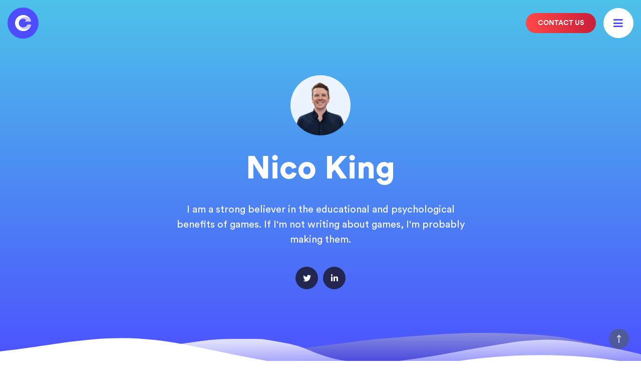

--- FILE ---
content_type: text/html
request_url: https://www.chaostheorygames.com/blog-authors/nico-king
body_size: 25027
content:
<!DOCTYPE html><!-- Last Published: Tue Dec 16 2025 23:53:27 GMT+0000 (Coordinated Universal Time) --><html data-wf-domain="www.chaostheorygames.com" data-wf-page="626bb4609a74b1451779d03c" data-wf-site="5b651f8b5fc94c6f5f470a7a" lang="en" data-wf-collection="626bb4609a74b18f3879cf87" data-wf-item-slug="nico-king"><head><meta charset="utf-8"/><title>Nico King&#x27;s Blog Posts | Chaos Theory</title><meta content="I am a strong believer in the educational and psychological benefits of games. If I&#x27;m not writing about games, I&#x27;m probably making them." name="description"/><meta content="Nico King&#x27;s Blog Posts | Chaos Theory" property="og:title"/><meta content="I am a strong believer in the educational and psychological benefits of games. If I&#x27;m not writing about games, I&#x27;m probably making them." property="og:description"/><meta content="Nico King&#x27;s Blog Posts | Chaos Theory" property="twitter:title"/><meta content="I am a strong believer in the educational and psychological benefits of games. If I&#x27;m not writing about games, I&#x27;m probably making them." property="twitter:description"/><meta property="og:type" content="website"/><meta content="summary_large_image" name="twitter:card"/><meta content="width=device-width, initial-scale=1" name="viewport"/><meta content="9zH38ileQWJqcNzsdmyINqH5b1agAQMDFINvvXypsQs" name="google-site-verification"/><link href="https://cdn.prod.website-files.com/5b651f8b5fc94c6f5f470a7a/css/chaostheory-games.webflow.shared.5eaf4f4e2.min.css" rel="stylesheet" type="text/css"/><link href="https://fonts.googleapis.com" rel="preconnect"/><link href="https://fonts.gstatic.com" rel="preconnect" crossorigin="anonymous"/><script src="https://ajax.googleapis.com/ajax/libs/webfont/1.6.26/webfont.js" type="text/javascript"></script><script type="text/javascript">WebFont.load({  google: {    families: ["Open Sans:300,300italic,400,400italic,600,600italic,700,700italic,800,800italic","Radio Canada:300,regular,500,600,700,300italic,italic,500italic,600italic,700italic"]  }});</script><script type="text/javascript">!function(o,c){var n=c.documentElement,t=" w-mod-";n.className+=t+"js",("ontouchstart"in o||o.DocumentTouch&&c instanceof DocumentTouch)&&(n.className+=t+"touch")}(window,document);</script><link href="https://cdn.prod.website-files.com/5b651f8b5fc94c6f5f470a7a/5cb046d780f9400640e3dc7e_Chaos%20Theory%20Website%20Icon%4032x32.png" rel="shortcut icon" type="image/x-icon"/><link href="https://cdn.prod.website-files.com/5b651f8b5fc94c6f5f470a7a/5cb046d380f9406c06e3dc55_Chaos%20Theory%20Website%20Icon.png" rel="apple-touch-icon"/><script async="" src="https://www.googletagmanager.com/gtag/js?id=UA-108620967-1"></script><script type="text/javascript">window.dataLayer = window.dataLayer || [];function gtag(){dataLayer.push(arguments);}gtag('js', new Date());gtag('config', 'UA-108620967-1', {'anonymize_ip': false, 'optimize_id': 'GTM-TT4VLR3'});</script><script async="" src="https://www.googletagmanager.com/gtag/js?id=G-1WCQ7JPCDL"></script><script type="text/javascript">window.dataLayer = window.dataLayer || [];function gtag(){dataLayer.push(arguments);}gtag('set', 'developer_id.dZGVlNj', true);gtag('js', new Date());gtag('config', 'G-1WCQ7JPCDL', {'optimize_id': 'GTM-TT4VLR3'});</script><script src="https://www.google.com/recaptcha/api.js" type="text/javascript"></script><!-- Google Tag Manager -->
<script>(function(w,d,s,l,i){w[l]=w[l]||[];w[l].push({'gtm.start':
new Date().getTime(),event:'gtm.js'});var f=d.getElementsByTagName(s)[0],
j=d.createElement(s),dl=l!='dataLayer'?'&l='+l:'';j.async=true;j.src=
'https://www.googletagmanager.com/gtm.js?id='+i+dl;f.parentNode.insertBefore(j,f);
})(window,document,'script','dataLayer','GTM-5MH63KW');</script>
<!-- End Google Tag Manager -->

<script type="text/javascript">
  var env = "development";
  if (window.location.hostname.includes("chaostheorygames.com")) {
    env = "production";
  }
  
  var _rollbarConfig = {
      accessToken: "26b583eaaff14263835d188074164b00",
      captureUncaught: true,
      captureUnhandledRejections: true,
      payload: {
          environment: env
      }
  };
  // Rollbar Snippet
  !function(r){function o(n){if(e[n])return e[n].exports;var t=e[n]={exports:{},id:n,loaded:!1};return r[n].call(t.exports,t,t.exports,o),t.loaded=!0,t.exports}var e={};return o.m=r,o.c=e,o.p="",o(0)}([function(r,o,e){"use strict";var n=e(1),t=e(4);_rollbarConfig=_rollbarConfig||{},_rollbarConfig.rollbarJsUrl=_rollbarConfig.rollbarJsUrl||"https://cdnjs.cloudflare.com/ajax/libs/rollbar.js/2.5.2/rollbar.min.js",_rollbarConfig.async=void 0===_rollbarConfig.async||_rollbarConfig.async;var a=n.setupShim(window,_rollbarConfig),l=t(_rollbarConfig);window.rollbar=n.Rollbar,a.loadFull(window,document,!_rollbarConfig.async,_rollbarConfig,l)},function(r,o,e){"use strict";function n(r){return function(){try{return r.apply(this,arguments)}catch(r){try{console.error("[Rollbar]: Internal error",r)}catch(r){}}}}function t(r,o){this.options=r,this._rollbarOldOnError=null;var e=s++;this.shimId=function(){return e},"undefined"!=typeof window&&window._rollbarShims&&(window._rollbarShims[e]={handler:o,messages:[]})}function a(r,o){if(r){var e=o.globalAlias||"Rollbar";if("object"==typeof r[e])return r[e];r._rollbarShims={},r._rollbarWrappedError=null;var t=new p(o);return n(function(){o.captureUncaught&&(t._rollbarOldOnError=r.onerror,i.captureUncaughtExceptions(r,t,!0),i.wrapGlobals(r,t,!0)),o.captureUnhandledRejections&&i.captureUnhandledRejections(r,t,!0);var n=o.autoInstrument;return o.enabled!==!1&&(void 0===n||n===!0||"object"==typeof n&&n.network)&&r.addEventListener&&(r.addEventListener("load",t.captureLoad.bind(t)),r.addEventListener("DOMContentLoaded",t.captureDomContentLoaded.bind(t))),r[e]=t,t})()}}function l(r){return n(function(){var o=this,e=Array.prototype.slice.call(arguments,0),n={shim:o,method:r,args:e,ts:new Date};window._rollbarShims[this.shimId()].messages.push(n)})}var i=e(2),s=0,d=e(3),c=function(r,o){return new t(r,o)},p=function(r){return new d(c,r)};t.prototype.loadFull=function(r,o,e,t,a){var l=function(){var o;if(void 0===r._rollbarDidLoad){o=new Error("rollbar.js did not load");for(var e,n,t,l,i=0;e=r._rollbarShims[i++];)for(e=e.messages||[];n=e.shift();)for(t=n.args||[],i=0;i<t.length;++i)if(l=t[i],"function"==typeof l){l(o);break}}"function"==typeof a&&a(o)},i=!1,s=o.createElement("script"),d=o.getElementsByTagName("script")[0],c=d.parentNode;s.crossOrigin="",s.src=t.rollbarJsUrl,e||(s.async=!0),s.onload=s.onreadystatechange=n(function(){if(!(i||this.readyState&&"loaded"!==this.readyState&&"complete"!==this.readyState)){s.onload=s.onreadystatechange=null;try{c.removeChild(s)}catch(r){}i=!0,l()}}),c.insertBefore(s,d)},t.prototype.wrap=function(r,o,e){try{var n;if(n="function"==typeof o?o:function(){return o||{}},"function"!=typeof r)return r;if(r._isWrap)return r;if(!r._rollbar_wrapped&&(r._rollbar_wrapped=function(){e&&"function"==typeof e&&e.apply(this,arguments);try{return r.apply(this,arguments)}catch(e){var o=e;throw o&&("string"==typeof o&&(o=new String(o)),o._rollbarContext=n()||{},o._rollbarContext._wrappedSource=r.toString(),window._rollbarWrappedError=o),o}},r._rollbar_wrapped._isWrap=!0,r.hasOwnProperty))for(var t in r)r.hasOwnProperty(t)&&(r._rollbar_wrapped[t]=r[t]);return r._rollbar_wrapped}catch(o){return r}};for(var u="log,debug,info,warn,warning,error,critical,global,configure,handleUncaughtException,handleUnhandledRejection,captureEvent,captureDomContentLoaded,captureLoad".split(","),f=0;f<u.length;++f)t.prototype[u[f]]=l(u[f]);r.exports={setupShim:a,Rollbar:p}},function(r,o){"use strict";function e(r,o,e){if(r){var t;if("function"==typeof o._rollbarOldOnError)t=o._rollbarOldOnError;else if(r.onerror){for(t=r.onerror;t._rollbarOldOnError;)t=t._rollbarOldOnError;o._rollbarOldOnError=t}var a=function(){var e=Array.prototype.slice.call(arguments,0);n(r,o,t,e)};e&&(a._rollbarOldOnError=t),r.onerror=a}}function n(r,o,e,n){r._rollbarWrappedError&&(n[4]||(n[4]=r._rollbarWrappedError),n[5]||(n[5]=r._rollbarWrappedError._rollbarContext),r._rollbarWrappedError=null),o.handleUncaughtException.apply(o,n),e&&e.apply(r,n)}function t(r,o,e){if(r){"function"==typeof r._rollbarURH&&r._rollbarURH.belongsToShim&&r.removeEventListener("unhandledrejection",r._rollbarURH);var n=function(r){var e,n,t;try{e=r.reason}catch(r){e=void 0}try{n=r.promise}catch(r){n="[unhandledrejection] error getting `promise` from event"}try{t=r.detail,!e&&t&&(e=t.reason,n=t.promise)}catch(r){}e||(e="[unhandledrejection] error getting `reason` from event"),o&&o.handleUnhandledRejection&&o.handleUnhandledRejection(e,n)};n.belongsToShim=e,r._rollbarURH=n,r.addEventListener("unhandledrejection",n)}}function a(r,o,e){if(r){var n,t,a="EventTarget,Window,Node,ApplicationCache,AudioTrackList,ChannelMergerNode,CryptoOperation,EventSource,FileReader,HTMLUnknownElement,IDBDatabase,IDBRequest,IDBTransaction,KeyOperation,MediaController,MessagePort,ModalWindow,Notification,SVGElementInstance,Screen,TextTrack,TextTrackCue,TextTrackList,WebSocket,WebSocketWorker,Worker,XMLHttpRequest,XMLHttpRequestEventTarget,XMLHttpRequestUpload".split(",");for(n=0;n<a.length;++n)t=a[n],r[t]&&r[t].prototype&&l(o,r[t].prototype,e)}}function l(r,o,e){if(o.hasOwnProperty&&o.hasOwnProperty("addEventListener")){for(var n=o.addEventListener;n._rollbarOldAdd&&n.belongsToShim;)n=n._rollbarOldAdd;var t=function(o,e,t){n.call(this,o,r.wrap(e),t)};t._rollbarOldAdd=n,t.belongsToShim=e,o.addEventListener=t;for(var a=o.removeEventListener;a._rollbarOldRemove&&a.belongsToShim;)a=a._rollbarOldRemove;var l=function(r,o,e){a.call(this,r,o&&o._rollbar_wrapped||o,e)};l._rollbarOldRemove=a,l.belongsToShim=e,o.removeEventListener=l}}r.exports={captureUncaughtExceptions:e,captureUnhandledRejections:t,wrapGlobals:a}},function(r,o){"use strict";function e(r,o){this.impl=r(o,this),this.options=o,n(e.prototype)}function n(r){for(var o=function(r){return function(){var o=Array.prototype.slice.call(arguments,0);if(this.impl[r])return this.impl[r].apply(this.impl,o)}},e="log,debug,info,warn,warning,error,critical,global,configure,handleUncaughtException,handleUnhandledRejection,_createItem,wrap,loadFull,shimId,captureEvent,captureDomContentLoaded,captureLoad".split(","),n=0;n<e.length;n++)r[e[n]]=o(e[n])}e.prototype._swapAndProcessMessages=function(r,o){this.impl=r(this.options);for(var e,n,t;e=o.shift();)n=e.method,t=e.args,this[n]&&"function"==typeof this[n]&&("captureDomContentLoaded"===n||"captureLoad"===n?this[n].apply(this,[t[0],e.ts]):this[n].apply(this,t));return this},r.exports=e},function(r,o){"use strict";r.exports=function(r){return function(o){if(!o&&!window._rollbarInitialized){r=r||{};for(var e,n,t=r.globalAlias||"Rollbar",a=window.rollbar,l=function(r){return new a(r)},i=0;e=window._rollbarShims[i++];)n||(n=e.handler),e.handler._swapAndProcessMessages(l,e.messages);window[t]=n,window._rollbarInitialized=!0}}}}]);
  // End Rollbar Snippet
</script>
<style type="text/css">
input,textarea{-webkit-appearance:none;-moz-appearance:none;appearance:none}textarea{resize:none}.nav-bar{pointer-events:none}.nav-bar a,.nav-bar .menu-button,.nav-menu-overlay,.nav-bar .nav-menu{pointer-events:all}.w-nav[data-animation=over-right] .w--nav-menu-open,.w-nav[data-animation=over-right] .w-nav-overlay{z-index:100}.solution-image{object-fit:cover}.device-preview-video>video{width:100%}.post-content h2,.post-content h3,.post-content h4,.post-content h5,.post-content h6{line-height:1.25em}
</style>


<script type="text/javascript"src="//script.crazyegg.com/pages/scripts/0124/5182.js" async="async"></script><link rel="canonical" href="https://www.chaostheorygames.com/blog-authors/nico-king">
<meta property="og:type" content="website">
<meta property="og:url" content="https://www.chaostheorygames.com/blog-authors/nico-king"></head><body class="body"><div data-animation="over-right" class="nav-bar w-nav" data-easing2="ease" data-easing="ease" data-collapse="all" data-w-id="3e665832-e661-9678-7e97-efacb32f4091" role="banner" data-no-scroll="1" data-duration="400" id="section-nav" data-doc-height="1"><a href="/" class="brand w-nav-brand"><img alt="Chaos Theory Games logo" src="https://cdn.prod.website-files.com/5b651f8b5fc94c6f5f470a7a/5cb17b1f2edee05ec97ebd74_Chaos%20Theory%20Logo%20-%20Abstract%20Mark%20-%20White%20-%20Transparent.webp" class="nav-bar-logo"/></a><div class="navigation"><a href="#" data-modal-to-open="get-in-touch-modal" data-w-id="2d32d1f4-593e-2db0-a39d-b19d89d29bf8" class="button small new-colour w-hidden-tiny w-button">CONTACT US</a><div id="main-menu-button" class="menu-button w-nav-button"><div class="fontawesome-icon bold-icon"></div></div><div class="nav-menu-overlay"><nav role="navigation" class="nav-menu w-nav-menu"><a href="#" class="nav-menu-close-handler w-inline-block"></a><div class="nav-menu-background"></div><a href="#" class="nav-menu-close-button w-inline-block"><div class="fontawesome-icon bold-icon"></div></a><div class="nav-menu-inner"><div class="nav-menu-primary-links"><a href="/work" class="nav-link w-nav-link">Our Games</a><a href="/services" class="nav-link w-nav-link">Services</a><a href="/jobs" class="nav-link w-nav-link">Careers</a><a href="/clients" class="nav-link w-nav-link">Clients</a><a href="/about" class="nav-link w-nav-link">About</a><a href="/blog" class="nav-link w-nav-link">Blog</a><a href="/contact" class="nav-link w-nav-link">Contact</a></div><div class="nav-menu-social-links"><a href="https://www.linkedin.com/company/chaostheorygames/" target="_blank" class="social-link linkedin w-inline-block"><div class="fontawesome-icon brands-icon"></div></a><a href="https://twitter.com/chaostheory_au" target="_blank" class="social-link twitter w-inline-block"><div class="fontawesome-icon brands-icon"></div></a><a href="https://www.twitch.tv/chaostheorygames/" target="_blank" class="social-link twitch w-inline-block"><div class="fontawesome-icon brands-icon"></div></a><a href="https://www.facebook.com/chaostheorygames/" target="_blank" class="social-link facebook w-inline-block"><div class="fontawesome-icon brands-icon"></div></a></div></div></nav></div><a href="#top" class="top-button w-inline-block"></a></div></div><div class="page-wrapper"><div class="section extra-top-padding blue-gradient"><div class="wrapper side-paddings"><div class="blog-author-info"><img alt="The blog post author&#x27;s headshot." src="https://cdn.prod.website-files.com/5b651f8b5fc94c4e27470a81/606d42f2862349118c11e1a4_Nico.jpg" sizes="(max-width: 479px) 75vw, 120px" srcset="https://cdn.prod.website-files.com/5b651f8b5fc94c4e27470a81/606d42f2862349118c11e1a4_Nico-p-500.jpeg 500w, https://cdn.prod.website-files.com/5b651f8b5fc94c4e27470a81/606d42f2862349118c11e1a4_Nico-p-800.jpeg 800w, https://cdn.prod.website-files.com/5b651f8b5fc94c4e27470a81/606d42f2862349118c11e1a4_Nico-p-1080.jpeg 1080w, https://cdn.prod.website-files.com/5b651f8b5fc94c4e27470a81/606d42f2862349118c11e1a4_Nico.jpg 1200w" class="blog-author-avatar"/><h1>Nico King</h1><p class="author-bio">I am a strong believer in the educational and psychological benefits of games. If I&#x27;m not writing about games, I&#x27;m probably making them.</p><div class="social-icons"><a href="https://twitter.com/captain_polymer" target="_blank" class="social-link twitter w-inline-block"><div class="fontawesome-icon brands-icon"></div></a><a href="https://www.linkedin.com/in/nicoking/" target="_blank" class="social-link linkedin w-inline-block"><div class="fontawesome-icon brands-icon"></div></a></div></div></div></div><div class="section"><div class="section-divider top white-to-blue"></div><div class="wrapper"><div class="full-width w-dyn-list"><div role="list" class="blog-v2 w-dyn-items"><div role="listitem" class="post-item-v2 w-dyn-item"><a href="/blog/serious-games-guide-everything-you-need-to-know-in-2024" class="post-preview w-inline-block"><img src="https://cdn.prod.website-files.com/5b651f8b5fc94c4e27470a81/66ec0feeb2a8e95ba4cd8030_blog-seriousgamesskyscraper-thumbnail-01.webp" alt="The ultimate guide to serious games in 2024 by Chaos Theory Games" sizes="(max-width: 479px) 88vw, (max-width: 991px) 45vw, (max-width: 1919px) 25vw, 423.28125px" srcset="https://cdn.prod.website-files.com/5b651f8b5fc94c4e27470a81/66ec0feeb2a8e95ba4cd8030_blog-seriousgamesskyscraper-thumbnail-01-p-500.webp 500w, https://cdn.prod.website-files.com/5b651f8b5fc94c4e27470a81/66ec0feeb2a8e95ba4cd8030_blog-seriousgamesskyscraper-thumbnail-01.webp 720w" class="full-width"/><div class="post-preview-info"><img alt="The blog post author&#x27;s headshot." src="https://cdn.prod.website-files.com/5b651f8b5fc94c4e27470a81/606d42f2862349118c11e1a4_Nico.jpg" sizes="(max-width: 479px) 24vw, 54px" srcset="https://cdn.prod.website-files.com/5b651f8b5fc94c4e27470a81/606d42f2862349118c11e1a4_Nico-p-500.jpeg 500w, https://cdn.prod.website-files.com/5b651f8b5fc94c4e27470a81/606d42f2862349118c11e1a4_Nico-p-800.jpeg 800w, https://cdn.prod.website-files.com/5b651f8b5fc94c4e27470a81/606d42f2862349118c11e1a4_Nico-p-1080.jpeg 1080w, https://cdn.prod.website-files.com/5b651f8b5fc94c4e27470a81/606d42f2862349118c11e1a4_Nico.jpg 1200w" class="post-preview-headshot"/><div class="post-preview-author">Nico King</div><div style="background-color:hsla(280, 100.00%, 22.94%, 1.00)" class="badge post-card-v2-category">Serious Games</div><h4>Serious Games Guide: Everything You Need to Know in 2024</h4><div class="post-preview-description">We&#x27;ve amassed all of our thoughts and research on serious games into one massive blog!</div><div class="post-preview-date">September 19, 2024</div><div style="color:hsla(280, 100.00%, 22.94%, 1.00)" class="post-preview-category">Serious Games</div></div></a></div><div role="listitem" class="post-item-v2 w-dyn-item"><a href="/blog/crab-god-has-launched-praise-the-claw" class="post-preview w-inline-block"><img src="https://cdn.prod.website-files.com/5b651f8b5fc94c4e27470a81/6674dacfdadf97990df22e6e_CRAB%20GOD-keyart-thumbnail.jpg" alt="Chaos Theory Games launches Crab God" sizes="(max-width: 479px) 88vw, (max-width: 991px) 45vw, (max-width: 1919px) 25vw, 423.28125px" srcset="https://cdn.prod.website-files.com/5b651f8b5fc94c4e27470a81/6674dacfdadf97990df22e6e_CRAB%20GOD-keyart-thumbnail-p-500.jpg 500w, https://cdn.prod.website-files.com/5b651f8b5fc94c4e27470a81/6674dacfdadf97990df22e6e_CRAB%20GOD-keyart-thumbnail.jpg 720w" class="full-width"/><div class="post-preview-info"><img alt="The blog post author&#x27;s headshot." src="https://cdn.prod.website-files.com/5b651f8b5fc94c4e27470a81/606d42f2862349118c11e1a4_Nico.jpg" sizes="(max-width: 479px) 24vw, 54px" srcset="https://cdn.prod.website-files.com/5b651f8b5fc94c4e27470a81/606d42f2862349118c11e1a4_Nico-p-500.jpeg 500w, https://cdn.prod.website-files.com/5b651f8b5fc94c4e27470a81/606d42f2862349118c11e1a4_Nico-p-800.jpeg 800w, https://cdn.prod.website-files.com/5b651f8b5fc94c4e27470a81/606d42f2862349118c11e1a4_Nico-p-1080.jpeg 1080w, https://cdn.prod.website-files.com/5b651f8b5fc94c4e27470a81/606d42f2862349118c11e1a4_Nico.jpg 1200w" class="post-preview-headshot"/><div class="post-preview-author">Nico King</div><div style="background-color:hsla(280, 100.00%, 22.94%, 1.00)" class="badge post-card-v2-category">Serious Games</div><h4>Crab God has Launched! Praise the Claw!</h4><div class="post-preview-description">We&#x27;ve officially released our original game, Crab God in partnership with Firesquid!</div><div class="post-preview-date">June 21, 2024</div><div style="color:hsla(280, 100.00%, 22.94%, 1.00)" class="post-preview-category">Serious Games</div></div></a></div><div role="listitem" class="post-item-v2 w-dyn-item"><a href="/blog/therapy-games-inclusive-gaming-how-an-industry-can-cater-to-all" class="post-preview w-inline-block"><img src="https://cdn.prod.website-files.com/5b651f8b5fc94c4e27470a81/664450812040bf47668c4b50_blog-therapygames-thumbnail.png" alt="Therapy games and inclusive gaming, a new blog from Chaos Theory Games" class="full-width"/><div class="post-preview-info"><img alt="The blog post author&#x27;s headshot." src="https://cdn.prod.website-files.com/5b651f8b5fc94c4e27470a81/606d42f2862349118c11e1a4_Nico.jpg" sizes="(max-width: 479px) 24vw, 54px" srcset="https://cdn.prod.website-files.com/5b651f8b5fc94c4e27470a81/606d42f2862349118c11e1a4_Nico-p-500.jpeg 500w, https://cdn.prod.website-files.com/5b651f8b5fc94c4e27470a81/606d42f2862349118c11e1a4_Nico-p-800.jpeg 800w, https://cdn.prod.website-files.com/5b651f8b5fc94c4e27470a81/606d42f2862349118c11e1a4_Nico-p-1080.jpeg 1080w, https://cdn.prod.website-files.com/5b651f8b5fc94c4e27470a81/606d42f2862349118c11e1a4_Nico.jpg 1200w" class="post-preview-headshot"/><div class="post-preview-author">Nico King</div><div style="background-color:hsla(280, 100.00%, 22.94%, 1.00)" class="badge post-card-v2-category">Serious Games</div><h4>Therapy Games &amp; Inclusive Gaming: How An Industry Can Cater to All</h4><div class="post-preview-description">Learn all about how video games are used for therapy treatments, along with why inclusive gaming is the way forward.</div><div class="post-preview-date">May 16, 2024</div><div style="color:hsla(280, 100.00%, 22.94%, 1.00)" class="post-preview-category">Serious Games</div></div></a></div><div role="listitem" class="post-item-v2 w-dyn-item"><a href="/blog/immersive-education-transforming-e-learning" class="post-preview w-inline-block"><img src="https://cdn.prod.website-files.com/5b651f8b5fc94c4e27470a81/660ca6f2a12ce2c2ceabf5ee_blog-vrlearning-thumbnail.png" alt="Graphic illustration of children learning through immersive technology" class="full-width"/><div class="post-preview-info"><img alt="The blog post author&#x27;s headshot." src="https://cdn.prod.website-files.com/5b651f8b5fc94c4e27470a81/606d42f2862349118c11e1a4_Nico.jpg" sizes="(max-width: 479px) 24vw, 54px" srcset="https://cdn.prod.website-files.com/5b651f8b5fc94c4e27470a81/606d42f2862349118c11e1a4_Nico-p-500.jpeg 500w, https://cdn.prod.website-files.com/5b651f8b5fc94c4e27470a81/606d42f2862349118c11e1a4_Nico-p-800.jpeg 800w, https://cdn.prod.website-files.com/5b651f8b5fc94c4e27470a81/606d42f2862349118c11e1a4_Nico-p-1080.jpeg 1080w, https://cdn.prod.website-files.com/5b651f8b5fc94c4e27470a81/606d42f2862349118c11e1a4_Nico.jpg 1200w" class="post-preview-headshot"/><div class="post-preview-author">Nico King</div><div style="background-color:#43bcff" class="badge post-card-v2-category">Education</div><h4>Immersive Education: Transforming the Landscape of e-Learning</h4><div class="post-preview-description">We discuss how gamified e-learning and immersive technologies can lift education to new heights.</div><div class="post-preview-date">April 3, 2024</div><div style="color:#43bcff" class="post-preview-category">Education</div></div></a></div><div role="listitem" class="post-item-v2 w-dyn-item"><a href="/blog/crab-god-publishing-partner-firesquid" class="post-preview w-inline-block"><img src="https://cdn.prod.website-files.com/5b651f8b5fc94c4e27470a81/65dd4a2510c47e639156b6ef_thumbnail-publisher-announcement-blog.png" alt="Crab God developed by Chaos Theory Games now published by Firesquid" class="full-width"/><div class="post-preview-info"><img alt="The blog post author&#x27;s headshot." src="https://cdn.prod.website-files.com/5b651f8b5fc94c4e27470a81/606d42f2862349118c11e1a4_Nico.jpg" sizes="(max-width: 479px) 24vw, 54px" srcset="https://cdn.prod.website-files.com/5b651f8b5fc94c4e27470a81/606d42f2862349118c11e1a4_Nico-p-500.jpeg 500w, https://cdn.prod.website-files.com/5b651f8b5fc94c4e27470a81/606d42f2862349118c11e1a4_Nico-p-800.jpeg 800w, https://cdn.prod.website-files.com/5b651f8b5fc94c4e27470a81/606d42f2862349118c11e1a4_Nico-p-1080.jpeg 1080w, https://cdn.prod.website-files.com/5b651f8b5fc94c4e27470a81/606d42f2862349118c11e1a4_Nico.jpg 1200w" class="post-preview-headshot"/><div class="post-preview-author">Nico King</div><div style="background-color:#ff2f5b" class="badge post-card-v2-category">News</div><h4>Crab God welcomes publishing partner Firesquid!</h4><div class="post-preview-description">Chaos Theory Games announces that their original game Crab God has signed a publishing partner, Firesquid!</div><div class="post-preview-date">February 28, 2024</div><div style="color:#ff2f5b" class="post-preview-category">News</div></div></a></div><div role="listitem" class="post-item-v2 w-dyn-item"><a href="/blog/7-games-for-financial-literacy-money-management-2023" class="post-preview w-inline-block"><img src="https://cdn.prod.website-files.com/5b651f8b5fc94c4e27470a81/65cd59c862643c6baae436ef_blog-financialgames-thumbnail.png" alt="A blog on 7 games that teach money management by Chaos Theory Games" class="full-width"/><div class="post-preview-info"><img alt="The blog post author&#x27;s headshot." src="https://cdn.prod.website-files.com/5b651f8b5fc94c4e27470a81/606d42f2862349118c11e1a4_Nico.jpg" sizes="(max-width: 479px) 24vw, 54px" srcset="https://cdn.prod.website-files.com/5b651f8b5fc94c4e27470a81/606d42f2862349118c11e1a4_Nico-p-500.jpeg 500w, https://cdn.prod.website-files.com/5b651f8b5fc94c4e27470a81/606d42f2862349118c11e1a4_Nico-p-800.jpeg 800w, https://cdn.prod.website-files.com/5b651f8b5fc94c4e27470a81/606d42f2862349118c11e1a4_Nico-p-1080.jpeg 1080w, https://cdn.prod.website-files.com/5b651f8b5fc94c4e27470a81/606d42f2862349118c11e1a4_Nico.jpg 1200w" class="post-preview-headshot"/><div class="post-preview-author">Nico King</div><div style="background-color:#43bcff" class="badge post-card-v2-category">Education</div><h4>7 Games That Improve Your Financial Literacy</h4><div class="post-preview-description">Money and finance management are important life skills, and games could be the answer for learning them!</div><div class="post-preview-date">February 15, 2024</div><div style="color:#43bcff" class="post-preview-category">Education</div></div></a></div><div role="listitem" class="post-item-v2 w-dyn-item"><a href="/blog/a-new-approach-to-healthcare-video-games" class="post-preview w-inline-block"><img src="https://cdn.prod.website-files.com/5b651f8b5fc94c4e27470a81/6556f58806849f153f156c90_thumbnail-healthgame-blog.png" alt="Benefits and examples of gamification in healthcare" class="full-width"/><div class="post-preview-info"><img alt="The blog post author&#x27;s headshot." src="https://cdn.prod.website-files.com/5b651f8b5fc94c4e27470a81/606d42f2862349118c11e1a4_Nico.jpg" sizes="(max-width: 479px) 24vw, 54px" srcset="https://cdn.prod.website-files.com/5b651f8b5fc94c4e27470a81/606d42f2862349118c11e1a4_Nico-p-500.jpeg 500w, https://cdn.prod.website-files.com/5b651f8b5fc94c4e27470a81/606d42f2862349118c11e1a4_Nico-p-800.jpeg 800w, https://cdn.prod.website-files.com/5b651f8b5fc94c4e27470a81/606d42f2862349118c11e1a4_Nico-p-1080.jpeg 1080w, https://cdn.prod.website-files.com/5b651f8b5fc94c4e27470a81/606d42f2862349118c11e1a4_Nico.jpg 1200w" class="post-preview-headshot"/><div class="post-preview-author">Nico King</div><div style="background-color:hsla(280, 100.00%, 22.94%, 1.00)" class="badge post-card-v2-category">Serious Games</div><h4>A New Approach to Healthcare: Video Games</h4><div class="post-preview-description">We explore the benefits of gamification in healthcare and case studies for how it is used to improve effective care delivery. </div><div class="post-preview-date">November 21, 2023</div><div style="color:hsla(280, 100.00%, 22.94%, 1.00)" class="post-preview-category">Serious Games</div></div></a></div><div role="listitem" class="post-item-v2 w-dyn-item"><a href="/blog/exploring-stem-video-games-education-in-the-digital-era-2023" class="post-preview w-inline-block"><img src="https://cdn.prod.website-files.com/5b651f8b5fc94c4e27470a81/6539f8fee28b40d0148e46fc_thumbnail-stemgames-blog.png" alt="STEM video games enhancing education in the digital era, a blog by Chaos Theory Games" class="full-width"/><div class="post-preview-info"><img alt="The blog post author&#x27;s headshot." src="https://cdn.prod.website-files.com/5b651f8b5fc94c4e27470a81/606d42f2862349118c11e1a4_Nico.jpg" sizes="(max-width: 479px) 24vw, 54px" srcset="https://cdn.prod.website-files.com/5b651f8b5fc94c4e27470a81/606d42f2862349118c11e1a4_Nico-p-500.jpeg 500w, https://cdn.prod.website-files.com/5b651f8b5fc94c4e27470a81/606d42f2862349118c11e1a4_Nico-p-800.jpeg 800w, https://cdn.prod.website-files.com/5b651f8b5fc94c4e27470a81/606d42f2862349118c11e1a4_Nico-p-1080.jpeg 1080w, https://cdn.prod.website-files.com/5b651f8b5fc94c4e27470a81/606d42f2862349118c11e1a4_Nico.jpg 1200w" class="post-preview-headshot"/><div class="post-preview-author">Nico King</div><div style="background-color:#43bcff" class="badge post-card-v2-category">Education</div><h4>Exploring STEM Video Games: Education in the Digital Era</h4><div class="post-preview-description">We delve into the niche world of STEM video games and some successful examples of them in the classroom</div><div class="post-preview-date">October 26, 2023</div><div style="color:#43bcff" class="post-preview-category">Education</div></div></a></div><div role="listitem" class="post-item-v2 w-dyn-item"><a href="/blog/how-ai-is-used-in-game-development-are-we-playing-with-fire" class="post-preview w-inline-block"><img src="https://cdn.prod.website-files.com/5b651f8b5fc94c4e27470a81/64f93ff4baacccad7166e125_thumbnail-aigames-blog.png" alt="AI in game development blog" class="full-width"/><div class="post-preview-info"><img alt="The blog post author&#x27;s headshot." src="https://cdn.prod.website-files.com/5b651f8b5fc94c4e27470a81/606d42f2862349118c11e1a4_Nico.jpg" sizes="(max-width: 479px) 24vw, 54px" srcset="https://cdn.prod.website-files.com/5b651f8b5fc94c4e27470a81/606d42f2862349118c11e1a4_Nico-p-500.jpeg 500w, https://cdn.prod.website-files.com/5b651f8b5fc94c4e27470a81/606d42f2862349118c11e1a4_Nico-p-800.jpeg 800w, https://cdn.prod.website-files.com/5b651f8b5fc94c4e27470a81/606d42f2862349118c11e1a4_Nico-p-1080.jpeg 1080w, https://cdn.prod.website-files.com/5b651f8b5fc94c4e27470a81/606d42f2862349118c11e1a4_Nico.jpg 1200w" class="post-preview-headshot"/><div class="post-preview-author">Nico King</div><div style="background-color:#ff9c2d" class="badge post-card-v2-category">Marketing</div><h4>How AI is Used in Game Development: Are We Playing With Fire? </h4><div class="post-preview-description">We discuss the pros and cons for introducing AI into the game development process, and what this means for the future of games.</div><div class="post-preview-date">September 7, 2023</div><div style="color:#ff9c2d" class="post-preview-category">Marketing</div></div></a></div><div role="listitem" class="post-item-v2 w-dyn-item"><a href="/blog/chaos-theory-gamescom-2023" class="post-preview w-inline-block"><img src="https://cdn.prod.website-files.com/5b651f8b5fc94c4e27470a81/64dd9c4ecb3a95f6e03dc0db_thumbnail-gamescom-blog.png" alt="Chaos Theory join IGEA and other Australian Game Studios at Gamescom 2023" sizes="(max-width: 479px) 88vw, (max-width: 991px) 45vw, (max-width: 1919px) 25vw, 423.28125px" srcset="https://cdn.prod.website-files.com/5b651f8b5fc94c4e27470a81/64dd9c4ecb3a95f6e03dc0db_thumbnail-gamescom-blog-p-500.png 500w, https://cdn.prod.website-files.com/5b651f8b5fc94c4e27470a81/64dd9c4ecb3a95f6e03dc0db_thumbnail-gamescom-blog.png 720w" class="full-width"/><div class="post-preview-info"><img alt="The blog post author&#x27;s headshot." src="https://cdn.prod.website-files.com/5b651f8b5fc94c4e27470a81/606d42f2862349118c11e1a4_Nico.jpg" sizes="(max-width: 479px) 24vw, 54px" srcset="https://cdn.prod.website-files.com/5b651f8b5fc94c4e27470a81/606d42f2862349118c11e1a4_Nico-p-500.jpeg 500w, https://cdn.prod.website-files.com/5b651f8b5fc94c4e27470a81/606d42f2862349118c11e1a4_Nico-p-800.jpeg 800w, https://cdn.prod.website-files.com/5b651f8b5fc94c4e27470a81/606d42f2862349118c11e1a4_Nico-p-1080.jpeg 1080w, https://cdn.prod.website-files.com/5b651f8b5fc94c4e27470a81/606d42f2862349118c11e1a4_Nico.jpg 1200w" class="post-preview-headshot"/><div class="post-preview-author">Nico King</div><div style="background-color:#ff2f5b" class="badge post-card-v2-category">News</div><h4>Chaos Theory @ Gamescom &#x27;23!</h4><div class="post-preview-description">We&#x27;re jetting off to Cologne, Germany to attend Gamescom, the worlds biggest gaming event. We&#x27;re hoping to build some long lasting partnerships and showcase a fresh gameplay loop for our game - Crab God.</div><div class="post-preview-date">August 17, 2023</div><div style="color:#ff2f5b" class="post-preview-category">News</div></div></a></div><div role="listitem" class="post-item-v2 w-dyn-item"><a href="/blog/games-for-change-2023-winners-social-impact" class="post-preview w-inline-block"><img src="https://cdn.prod.website-files.com/5b651f8b5fc94c4e27470a81/64be285779e0f267cc878679_blog-g4c-thumbnail.png" alt="The Games for Change Festival Winners of 2023" sizes="(max-width: 479px) 88vw, (max-width: 991px) 45vw, (max-width: 1919px) 25vw, 423.28125px" srcset="https://cdn.prod.website-files.com/5b651f8b5fc94c4e27470a81/64be285779e0f267cc878679_blog-g4c-thumbnail-p-500.png 500w, https://cdn.prod.website-files.com/5b651f8b5fc94c4e27470a81/64be285779e0f267cc878679_blog-g4c-thumbnail.png 720w" class="full-width"/><div class="post-preview-info"><img alt="The blog post author&#x27;s headshot." src="https://cdn.prod.website-files.com/5b651f8b5fc94c4e27470a81/606d42f2862349118c11e1a4_Nico.jpg" sizes="(max-width: 479px) 24vw, 54px" srcset="https://cdn.prod.website-files.com/5b651f8b5fc94c4e27470a81/606d42f2862349118c11e1a4_Nico-p-500.jpeg 500w, https://cdn.prod.website-files.com/5b651f8b5fc94c4e27470a81/606d42f2862349118c11e1a4_Nico-p-800.jpeg 800w, https://cdn.prod.website-files.com/5b651f8b5fc94c4e27470a81/606d42f2862349118c11e1a4_Nico-p-1080.jpeg 1080w, https://cdn.prod.website-files.com/5b651f8b5fc94c4e27470a81/606d42f2862349118c11e1a4_Nico.jpg 1200w" class="post-preview-headshot"/><div class="post-preview-author">Nico King</div><div style="background-color:#ff2f5b" class="badge post-card-v2-category">News</div><h4>Games for Change 2023: The Winners Are In!</h4><div class="post-preview-description">We celebrate 20 years of games and their creators&#x27; impact through the medium of games!</div><div class="post-preview-date">July 24, 2023</div><div style="color:#ff2f5b" class="post-preview-category">News</div></div></a></div><div role="listitem" class="post-item-v2 w-dyn-item"><a href="/blog/apple-vision-pro-new-vr-ar-gaming-spatial-computing" class="post-preview w-inline-block"><img src="https://cdn.prod.website-files.com/5b651f8b5fc94c4e27470a81/64a79dada9523e01bded9ee4_thumbnail-visionpro-blog.png" alt="The Vision Pro and how to develop AR and VR games" class="full-width"/><div class="post-preview-info"><img alt="The blog post author&#x27;s headshot." src="https://cdn.prod.website-files.com/5b651f8b5fc94c4e27470a81/606d42f2862349118c11e1a4_Nico.jpg" sizes="(max-width: 479px) 24vw, 54px" srcset="https://cdn.prod.website-files.com/5b651f8b5fc94c4e27470a81/606d42f2862349118c11e1a4_Nico-p-500.jpeg 500w, https://cdn.prod.website-files.com/5b651f8b5fc94c4e27470a81/606d42f2862349118c11e1a4_Nico-p-800.jpeg 800w, https://cdn.prod.website-files.com/5b651f8b5fc94c4e27470a81/606d42f2862349118c11e1a4_Nico-p-1080.jpeg 1080w, https://cdn.prod.website-files.com/5b651f8b5fc94c4e27470a81/606d42f2862349118c11e1a4_Nico.jpg 1200w" class="post-preview-headshot"/><div class="post-preview-author">Nico King</div><div style="background-color:#ff2f5b" class="badge post-card-v2-category">News</div><h4>Apple&#x27;s Vision Pro: A New Era for VR &amp; AR Gaming</h4><div class="post-preview-description">Why is Apple&#x27;s new technology causing such a stir and how does it affect the VR/AR gaming industry? Let&#x27;s discuss!</div><div class="post-preview-date">July 7, 2023</div><div style="color:#ff2f5b" class="post-preview-category">News</div></div></a></div><div role="listitem" class="post-item-v2 w-dyn-item"><a href="/blog/from-pixels-to-policies-australias-digital-games-tax-offset-2023" class="post-preview w-inline-block"><img src="https://cdn.prod.website-files.com/5b651f8b5fc94c4e27470a81/6493b71f801c0b39bd8fd8fc_blog-dgto-thumbnail.png" alt="The Australian Digital Games Tax Offset has Passed" class="full-width"/><div class="post-preview-info"><img alt="The blog post author&#x27;s headshot." src="https://cdn.prod.website-files.com/5b651f8b5fc94c4e27470a81/606d42f2862349118c11e1a4_Nico.jpg" sizes="(max-width: 479px) 24vw, 54px" srcset="https://cdn.prod.website-files.com/5b651f8b5fc94c4e27470a81/606d42f2862349118c11e1a4_Nico-p-500.jpeg 500w, https://cdn.prod.website-files.com/5b651f8b5fc94c4e27470a81/606d42f2862349118c11e1a4_Nico-p-800.jpeg 800w, https://cdn.prod.website-files.com/5b651f8b5fc94c4e27470a81/606d42f2862349118c11e1a4_Nico-p-1080.jpeg 1080w, https://cdn.prod.website-files.com/5b651f8b5fc94c4e27470a81/606d42f2862349118c11e1a4_Nico.jpg 1200w" class="post-preview-headshot"/><div class="post-preview-author">Nico King</div><div style="background-color:#ff2f5b" class="badge post-card-v2-category">News</div><h4>From Pixels to Policies: Australia&#x27;s Digital Games Tax Offset</h4><div class="post-preview-description">The DGTO passing is a massive win for large and smaller studios in Australia, but what does it actually mean for our industry?</div><div class="post-preview-date">June 22, 2023</div><div style="color:#ff2f5b" class="post-preview-category">News</div></div></a></div><div role="listitem" class="post-item-v2 w-dyn-item"><a href="/blog/learning-styles-gamification-future-ready-students-educational-games" class="post-preview w-inline-block"><img src="https://cdn.prod.website-files.com/5b651f8b5fc94c4e27470a81/648aa2d13377a682ffdfed42_blog-thumbnail-learningstyles.png" alt="Learn how to use video games to cater to all learning styles in a classroom" class="full-width"/><div class="post-preview-info"><img alt="The blog post author&#x27;s headshot." src="https://cdn.prod.website-files.com/5b651f8b5fc94c4e27470a81/606d42f2862349118c11e1a4_Nico.jpg" sizes="(max-width: 479px) 24vw, 54px" srcset="https://cdn.prod.website-files.com/5b651f8b5fc94c4e27470a81/606d42f2862349118c11e1a4_Nico-p-500.jpeg 500w, https://cdn.prod.website-files.com/5b651f8b5fc94c4e27470a81/606d42f2862349118c11e1a4_Nico-p-800.jpeg 800w, https://cdn.prod.website-files.com/5b651f8b5fc94c4e27470a81/606d42f2862349118c11e1a4_Nico-p-1080.jpeg 1080w, https://cdn.prod.website-files.com/5b651f8b5fc94c4e27470a81/606d42f2862349118c11e1a4_Nico.jpg 1200w" class="post-preview-headshot"/><div class="post-preview-author">Nico King</div><div style="background-color:#43bcff" class="badge post-card-v2-category">Education</div><h4>Learning Styles &amp; Gamification: Creating Future-Ready Students</h4><div class="post-preview-description">Ever wondered how to cater to both visual and reading learners? Learn how to embrace the power of games into your classroom!</div><div class="post-preview-date">June 15, 2023</div><div style="color:#43bcff" class="post-preview-category">Education</div></div></a></div><div role="listitem" class="post-item-v2 w-dyn-item"><a href="/blog/pedagogy-in-games-exploring-learning-theories-and-game-based-learning" class="post-preview w-inline-block"><img src="https://cdn.prod.website-files.com/5b651f8b5fc94c4e27470a81/645b29c6650f335a234eca4f_blog-thumbnail-pedagogygame.png" alt="Examples of video games that enhance learning experiences" sizes="(max-width: 479px) 88vw, (max-width: 991px) 45vw, (max-width: 1919px) 25vw, 423.28125px" srcset="https://cdn.prod.website-files.com/5b651f8b5fc94c4e27470a81/645b29c6650f335a234eca4f_blog-thumbnail-pedagogygame-p-500.png 500w, https://cdn.prod.website-files.com/5b651f8b5fc94c4e27470a81/645b29c6650f335a234eca4f_blog-thumbnail-pedagogygame.png 720w" class="full-width"/><div class="post-preview-info"><img alt="The blog post author&#x27;s headshot." src="https://cdn.prod.website-files.com/5b651f8b5fc94c4e27470a81/606d42f2862349118c11e1a4_Nico.jpg" sizes="(max-width: 479px) 24vw, 54px" srcset="https://cdn.prod.website-files.com/5b651f8b5fc94c4e27470a81/606d42f2862349118c11e1a4_Nico-p-500.jpeg 500w, https://cdn.prod.website-files.com/5b651f8b5fc94c4e27470a81/606d42f2862349118c11e1a4_Nico-p-800.jpeg 800w, https://cdn.prod.website-files.com/5b651f8b5fc94c4e27470a81/606d42f2862349118c11e1a4_Nico-p-1080.jpeg 1080w, https://cdn.prod.website-files.com/5b651f8b5fc94c4e27470a81/606d42f2862349118c11e1a4_Nico.jpg 1200w" class="post-preview-headshot"/><div class="post-preview-author">Nico King</div><div style="background-color:#43bcff" class="badge post-card-v2-category">Education</div><h4>Pedagogy in Games: Exploring the Intersection of Learning Theories and Game Theories</h4><div class="post-preview-description">We explore the research and frameworks behind pedagogy and how video game theories can enhance learning experiences.</div><div class="post-preview-date">May 11, 2023</div><div style="color:#43bcff" class="post-preview-category">Education</div></div></a></div><div role="listitem" class="post-item-v2 w-dyn-item"><a href="/blog/13-games-that-non-profits-are-using-to-make-an-impact-fundraising-charity-gaming" class="post-preview w-inline-block"><img src="https://cdn.prod.website-files.com/5b651f8b5fc94c4e27470a81/64227a5f3c7d2d5fbcbb6a0f_thumbnail-nfpgames-blog.png" alt="Examples of video games that charities are using to fundraise and reach their mission" class="full-width"/><div class="post-preview-info"><img alt="The blog post author&#x27;s headshot." src="https://cdn.prod.website-files.com/5b651f8b5fc94c4e27470a81/606d42f2862349118c11e1a4_Nico.jpg" sizes="(max-width: 479px) 24vw, 54px" srcset="https://cdn.prod.website-files.com/5b651f8b5fc94c4e27470a81/606d42f2862349118c11e1a4_Nico-p-500.jpeg 500w, https://cdn.prod.website-files.com/5b651f8b5fc94c4e27470a81/606d42f2862349118c11e1a4_Nico-p-800.jpeg 800w, https://cdn.prod.website-files.com/5b651f8b5fc94c4e27470a81/606d42f2862349118c11e1a4_Nico-p-1080.jpeg 1080w, https://cdn.prod.website-files.com/5b651f8b5fc94c4e27470a81/606d42f2862349118c11e1a4_Nico.jpg 1200w" class="post-preview-headshot"/><div class="post-preview-author">Nico King</div><div style="background-color:hsla(280, 100.00%, 22.94%, 1.00)" class="badge post-card-v2-category">Serious Games</div><h4>13 Games That Non-Profits Are Using To Make An Impact</h4><div class="post-preview-description">Nico explains the power of play in non-profits and charities, and lists examples of games and gamification projects that are changing the landscape for impact..</div><div class="post-preview-date">March 28, 2023</div><div style="color:hsla(280, 100.00%, 22.94%, 1.00)" class="post-preview-category">Serious Games</div></div></a></div><div role="listitem" class="post-item-v2 w-dyn-item"><a href="/blog/tree-planting-and-video-games-the-future-of-sustainable-game-development-industry-gamify-climate-change" class="post-preview w-inline-block"><img src="https://cdn.prod.website-files.com/5b651f8b5fc94c4e27470a81/63ed97ff62bed7ff808a296f_thumbnail-greengaming-blog.png" alt="a retro style video game asking if you would save the planet" class="full-width"/><div class="post-preview-info"><img alt="The blog post author&#x27;s headshot." src="https://cdn.prod.website-files.com/5b651f8b5fc94c4e27470a81/606d42f2862349118c11e1a4_Nico.jpg" sizes="(max-width: 479px) 24vw, 54px" srcset="https://cdn.prod.website-files.com/5b651f8b5fc94c4e27470a81/606d42f2862349118c11e1a4_Nico-p-500.jpeg 500w, https://cdn.prod.website-files.com/5b651f8b5fc94c4e27470a81/606d42f2862349118c11e1a4_Nico-p-800.jpeg 800w, https://cdn.prod.website-files.com/5b651f8b5fc94c4e27470a81/606d42f2862349118c11e1a4_Nico-p-1080.jpeg 1080w, https://cdn.prod.website-files.com/5b651f8b5fc94c4e27470a81/606d42f2862349118c11e1a4_Nico.jpg 1200w" class="post-preview-headshot"/><div class="post-preview-author">Nico King</div><div style="background-color:hsla(131, 99.11%, 36.79%, 1.00)" class="badge post-card-v2-category">Environmental Games</div><h4>Tree Planting &amp; Video Games; The Future of Sustainable Game Development</h4><div class="post-preview-description">We discuss the research and potential of the gaming industry being carbon positive, and the viability of this being achieved through tree planting initiatives and future sustainable advancements.</div><div class="post-preview-date">February 16, 2023</div><div style="color:hsla(131, 99.11%, 36.79%, 1.00)" class="post-preview-category">Environmental Games</div></div></a></div><div role="listitem" class="post-item-v2 w-dyn-item"><a href="/blog/game-mechanics-in-real-life-self-help-guide" class="post-preview w-inline-block"><img src="https://cdn.prod.website-files.com/5b651f8b5fc94c4e27470a81/63d84b3f21e13d11d86269e2_thumbnail-gamemech-blog.png" alt="A collection of gaming icons around a laptop with the word &#x27;Start&#x27; on it" sizes="(max-width: 479px) 88vw, (max-width: 991px) 45vw, (max-width: 1919px) 25vw, 423.28125px" srcset="https://cdn.prod.website-files.com/5b651f8b5fc94c4e27470a81/63d84b3f21e13d11d86269e2_thumbnail-gamemech-blog-p-500.png 500w, https://cdn.prod.website-files.com/5b651f8b5fc94c4e27470a81/63d84b3f21e13d11d86269e2_thumbnail-gamemech-blog.png 720w" class="full-width"/><div class="post-preview-info"><img alt="The blog post author&#x27;s headshot." src="https://cdn.prod.website-files.com/5b651f8b5fc94c4e27470a81/606d42f2862349118c11e1a4_Nico.jpg" sizes="(max-width: 479px) 24vw, 54px" srcset="https://cdn.prod.website-files.com/5b651f8b5fc94c4e27470a81/606d42f2862349118c11e1a4_Nico-p-500.jpeg 500w, https://cdn.prod.website-files.com/5b651f8b5fc94c4e27470a81/606d42f2862349118c11e1a4_Nico-p-800.jpeg 800w, https://cdn.prod.website-files.com/5b651f8b5fc94c4e27470a81/606d42f2862349118c11e1a4_Nico-p-1080.jpeg 1080w, https://cdn.prod.website-files.com/5b651f8b5fc94c4e27470a81/606d42f2862349118c11e1a4_Nico.jpg 1200w" class="post-preview-headshot"/><div class="post-preview-author">Nico King</div><div style="background-color:#ffe10a" class="badge post-card-v2-category">Social Impact</div><h4>Game Mechanics in Real Life</h4><div class="post-preview-description">Read our short guide on what game mechanics are, some key research and examples and, how to implement them into your everyday.</div><div class="post-preview-date">February 2, 2023</div><div style="color:#ffe10a" class="post-preview-category">Social Impact</div></div></a></div><div role="listitem" class="post-item-v2 w-dyn-item"><a href="/blog/10-cozy-games-to-help-you-survive-the-holidays-mental-health" class="post-preview w-inline-block"><img src="https://cdn.prod.website-files.com/5b651f8b5fc94c4e27470a81/638fe359c6a89a25715bc41d_thumbnail-cosygames-blog-01.png" alt="person relaxing on a couch playing video games surrounded by holiday lights" class="full-width"/><div class="post-preview-info"><img alt="The blog post author&#x27;s headshot." src="https://cdn.prod.website-files.com/5b651f8b5fc94c4e27470a81/606d42f2862349118c11e1a4_Nico.jpg" sizes="(max-width: 479px) 24vw, 54px" srcset="https://cdn.prod.website-files.com/5b651f8b5fc94c4e27470a81/606d42f2862349118c11e1a4_Nico-p-500.jpeg 500w, https://cdn.prod.website-files.com/5b651f8b5fc94c4e27470a81/606d42f2862349118c11e1a4_Nico-p-800.jpeg 800w, https://cdn.prod.website-files.com/5b651f8b5fc94c4e27470a81/606d42f2862349118c11e1a4_Nico-p-1080.jpeg 1080w, https://cdn.prod.website-files.com/5b651f8b5fc94c4e27470a81/606d42f2862349118c11e1a4_Nico.jpg 1200w" class="post-preview-headshot"/><div class="post-preview-author">Nico King</div><div style="background-color:hsla(280, 100.00%, 22.94%, 1.00)" class="badge post-card-v2-category">Serious Games</div><h4>10 Cozy Games to Help You Survive the Holidays</h4><div class="post-preview-description">We discuss the growing genre of cozy games and how they can help your mental health, as well as some games to download before the holidays.</div><div class="post-preview-date">December 19, 2022</div><div style="color:hsla(280, 100.00%, 22.94%, 1.00)" class="post-preview-category">Serious Games</div></div></a></div><div role="listitem" class="post-item-v2 w-dyn-item"><a href="/blog/the-importance-of-environmental-games-and-future-trends-serious-games-2023" class="post-preview w-inline-block"><img src="https://cdn.prod.website-files.com/5b651f8b5fc94c4e27470a81/6376b45f0bb2db7fa939ec42_thumbnail-blog-envirogames2.png" alt="Person playing on device with lightbulb over head and recycle symbol in the background with environmental themes" class="full-width"/><div class="post-preview-info"><img alt="The blog post author&#x27;s headshot." src="https://cdn.prod.website-files.com/5b651f8b5fc94c4e27470a81/606d42f2862349118c11e1a4_Nico.jpg" sizes="(max-width: 479px) 24vw, 54px" srcset="https://cdn.prod.website-files.com/5b651f8b5fc94c4e27470a81/606d42f2862349118c11e1a4_Nico-p-500.jpeg 500w, https://cdn.prod.website-files.com/5b651f8b5fc94c4e27470a81/606d42f2862349118c11e1a4_Nico-p-800.jpeg 800w, https://cdn.prod.website-files.com/5b651f8b5fc94c4e27470a81/606d42f2862349118c11e1a4_Nico-p-1080.jpeg 1080w, https://cdn.prod.website-files.com/5b651f8b5fc94c4e27470a81/606d42f2862349118c11e1a4_Nico.jpg 1200w" class="post-preview-headshot"/><div class="post-preview-author">Nico King</div><div style="background-color:hsla(131, 99.11%, 36.79%, 1.00)" class="badge post-card-v2-category">Environmental Games</div><h4>The Importance of Environmental Games and Future Trends to Look For</h4><div class="post-preview-description">We&#x27;ve developed and advocated for environmental games, sparking conversations and supporting real impact. In this blog, Nico will elaborate how these games can create agents of change and trends to look for in the future.</div><div class="post-preview-date">November 17, 2022</div><div style="color:hsla(131, 99.11%, 36.79%, 1.00)" class="post-preview-category">Environmental Games</div></div></a></div><div role="listitem" class="post-item-v2 w-dyn-item"><a href="/blog/are-serious-games-effective-tools-or-just-play-things" class="post-preview w-inline-block"><img src="https://cdn.prod.website-files.com/5b651f8b5fc94c4e27470a81/631532fe4d64bc2ce4bb3800_thumbnail-impactgaming-blog.png" alt="" sizes="(max-width: 479px) 88vw, (max-width: 991px) 45vw, (max-width: 1919px) 25vw, 423.28125px" srcset="https://cdn.prod.website-files.com/5b651f8b5fc94c4e27470a81/631532fe4d64bc2ce4bb3800_thumbnail-impactgaming-blog-p-500.png 500w, https://cdn.prod.website-files.com/5b651f8b5fc94c4e27470a81/631532fe4d64bc2ce4bb3800_thumbnail-impactgaming-blog.png 720w" class="full-width"/><div class="post-preview-info"><img alt="The blog post author&#x27;s headshot." src="https://cdn.prod.website-files.com/5b651f8b5fc94c4e27470a81/606d42f2862349118c11e1a4_Nico.jpg" sizes="(max-width: 479px) 24vw, 54px" srcset="https://cdn.prod.website-files.com/5b651f8b5fc94c4e27470a81/606d42f2862349118c11e1a4_Nico-p-500.jpeg 500w, https://cdn.prod.website-files.com/5b651f8b5fc94c4e27470a81/606d42f2862349118c11e1a4_Nico-p-800.jpeg 800w, https://cdn.prod.website-files.com/5b651f8b5fc94c4e27470a81/606d42f2862349118c11e1a4_Nico-p-1080.jpeg 1080w, https://cdn.prod.website-files.com/5b651f8b5fc94c4e27470a81/606d42f2862349118c11e1a4_Nico.jpg 1200w" class="post-preview-headshot"/><div class="post-preview-author">Nico King</div><div class="badge post-card-v2-category w-dyn-bind-empty"></div><h4>Are Serious Games Effective Tools or Just Play Things?</h4><div class="post-preview-description">Video games are a diverse tool that can be applied to most use-cases to solve a multitude of problems. Find out what makes video games effective business tools and if they&#x27;re right for your purpose.</div><div class="post-preview-date">September 1, 2022</div><div class="post-preview-category w-dyn-bind-empty"></div></div></a></div><div role="listitem" class="post-item-v2 w-dyn-item"><a href="/blog/15-groundbreaking-video-games-modernising-healthcare" class="post-preview w-inline-block"><img src="https://cdn.prod.website-files.com/5b651f8b5fc94c4e27470a81/62b934891c5c724736c57a69_Blog-Thumbnail-Health-01.png" alt="" sizes="(max-width: 479px) 88vw, (max-width: 991px) 45vw, (max-width: 1919px) 25vw, 423.28125px" srcset="https://cdn.prod.website-files.com/5b651f8b5fc94c4e27470a81/62b934891c5c724736c57a69_Blog-Thumbnail-Health-01-p-500.png 500w, https://cdn.prod.website-files.com/5b651f8b5fc94c4e27470a81/62b934891c5c724736c57a69_Blog-Thumbnail-Health-01-p-800.png 800w, https://cdn.prod.website-files.com/5b651f8b5fc94c4e27470a81/62b934891c5c724736c57a69_Blog-Thumbnail-Health-01.png 1500w" class="full-width"/><div class="post-preview-info"><img alt="The blog post author&#x27;s headshot." src="https://cdn.prod.website-files.com/5b651f8b5fc94c4e27470a81/606d42f2862349118c11e1a4_Nico.jpg" sizes="(max-width: 479px) 24vw, 54px" srcset="https://cdn.prod.website-files.com/5b651f8b5fc94c4e27470a81/606d42f2862349118c11e1a4_Nico-p-500.jpeg 500w, https://cdn.prod.website-files.com/5b651f8b5fc94c4e27470a81/606d42f2862349118c11e1a4_Nico-p-800.jpeg 800w, https://cdn.prod.website-files.com/5b651f8b5fc94c4e27470a81/606d42f2862349118c11e1a4_Nico-p-1080.jpeg 1080w, https://cdn.prod.website-files.com/5b651f8b5fc94c4e27470a81/606d42f2862349118c11e1a4_Nico.jpg 1200w" class="post-preview-headshot"/><div class="post-preview-author">Nico King</div><div style="background-color:hsla(280, 100.00%, 22.94%, 1.00)" class="badge post-card-v2-category">Serious Games</div><h4>15 Ground-Breaking Video Games Modernising Healthcare</h4><div class="post-preview-description">How can video games transform the health industry? Healthcare games harness the power of play to help improve our health and lifestyles, Nico shares the best 15 healthcare video games from the last decade.</div><div class="post-preview-date">July 1, 2022</div><div style="color:hsla(280, 100.00%, 22.94%, 1.00)" class="post-preview-category">Serious Games</div></div></a></div><div role="listitem" class="post-item-v2 w-dyn-item"><a href="/blog/7-oceans-video-games-to-play-on-un-world-oceans-day-2022" class="post-preview w-inline-block"><img src="https://cdn.prod.website-files.com/5b651f8b5fc94c4e27470a81/629cd3c4c90e97101f34e679_Blog-Thumbnail-WOD-01.png" alt="" sizes="(max-width: 479px) 88vw, (max-width: 991px) 45vw, (max-width: 1919px) 25vw, 423.28125px" srcset="https://cdn.prod.website-files.com/5b651f8b5fc94c4e27470a81/629cd3c4c90e97101f34e679_Blog-Thumbnail-WOD-01-p-500.png 500w, https://cdn.prod.website-files.com/5b651f8b5fc94c4e27470a81/629cd3c4c90e97101f34e679_Blog-Thumbnail-WOD-01-p-800.png 800w, https://cdn.prod.website-files.com/5b651f8b5fc94c4e27470a81/629cd3c4c90e97101f34e679_Blog-Thumbnail-WOD-01.png 1500w" class="full-width"/><div class="post-preview-info"><img alt="The blog post author&#x27;s headshot." src="https://cdn.prod.website-files.com/5b651f8b5fc94c4e27470a81/606d42f2862349118c11e1a4_Nico.jpg" sizes="(max-width: 479px) 24vw, 54px" srcset="https://cdn.prod.website-files.com/5b651f8b5fc94c4e27470a81/606d42f2862349118c11e1a4_Nico-p-500.jpeg 500w, https://cdn.prod.website-files.com/5b651f8b5fc94c4e27470a81/606d42f2862349118c11e1a4_Nico-p-800.jpeg 800w, https://cdn.prod.website-files.com/5b651f8b5fc94c4e27470a81/606d42f2862349118c11e1a4_Nico-p-1080.jpeg 1080w, https://cdn.prod.website-files.com/5b651f8b5fc94c4e27470a81/606d42f2862349118c11e1a4_Nico.jpg 1200w" class="post-preview-headshot"/><div class="post-preview-author">Nico King</div><div style="background-color:hsla(131, 99.11%, 36.79%, 1.00)" class="badge post-card-v2-category">Environmental Games</div><h4>11 Ocean Video Games to Play in 2022</h4><div class="post-preview-description">It&#x27;s almost World Oceans Day 2022! There are ways you can help protect our oceans ... through video games! Take a look at these amazing ocean video games changing our world.</div><div class="post-preview-date">May 30, 2022</div><div style="color:hsla(131, 99.11%, 36.79%, 1.00)" class="post-preview-category">Environmental Games</div></div></a></div><div role="listitem" class="post-item-v2 w-dyn-item"><a href="/blog/infographic-what-does-it-take-to-develop-a-video-game" class="post-preview w-inline-block"><img src="https://cdn.prod.website-files.com/5b651f8b5fc94c4e27470a81/6270bac24e647ee3168cd282_open%20graph%26thumbnail-infograph-01.png" alt="" sizes="(max-width: 479px) 88vw, (max-width: 991px) 45vw, (max-width: 1919px) 25vw, 423.28125px" srcset="https://cdn.prod.website-files.com/5b651f8b5fc94c4e27470a81/6270bac24e647ee3168cd282_open%20graph%26thumbnail-infograph-01-p-500.png 500w, https://cdn.prod.website-files.com/5b651f8b5fc94c4e27470a81/6270bac24e647ee3168cd282_open%20graph%26thumbnail-infograph-01-p-800.png 800w, https://cdn.prod.website-files.com/5b651f8b5fc94c4e27470a81/6270bac24e647ee3168cd282_open%20graph%26thumbnail-infograph-01.png 1500w" class="full-width"/><div class="post-preview-info"><img alt="The blog post author&#x27;s headshot." src="https://cdn.prod.website-files.com/5b651f8b5fc94c4e27470a81/606d42f2862349118c11e1a4_Nico.jpg" sizes="(max-width: 479px) 24vw, 54px" srcset="https://cdn.prod.website-files.com/5b651f8b5fc94c4e27470a81/606d42f2862349118c11e1a4_Nico-p-500.jpeg 500w, https://cdn.prod.website-files.com/5b651f8b5fc94c4e27470a81/606d42f2862349118c11e1a4_Nico-p-800.jpeg 800w, https://cdn.prod.website-files.com/5b651f8b5fc94c4e27470a81/606d42f2862349118c11e1a4_Nico-p-1080.jpeg 1080w, https://cdn.prod.website-files.com/5b651f8b5fc94c4e27470a81/606d42f2862349118c11e1a4_Nico.jpg 1200w" class="post-preview-headshot"/><div class="post-preview-author">Nico King</div><div style="background-color:hsla(280, 100.00%, 22.94%, 1.00)" class="badge post-card-v2-category">Serious Games</div><h4>Infographic: What Does it Take to Develop a Video Game?</h4><div class="post-preview-description">Check out our latest infographic that delves into what it takes to develop a video game in 2022, with costs, timelines and the process from concept to completion.</div><div class="post-preview-date">May 3, 2022</div><div style="color:hsla(280, 100.00%, 22.94%, 1.00)" class="post-preview-category">Serious Games</div></div></a></div><div role="listitem" class="post-item-v2 w-dyn-item"><a href="/blog/introduction-to-making-serious-games-using-the-transformational-framework-2022" class="post-preview w-inline-block"><img src="https://cdn.prod.website-files.com/5b651f8b5fc94c4e27470a81/62048747d1e25469cd982eb6_blog2-thumbnail.png" alt="" sizes="(max-width: 479px) 88vw, (max-width: 991px) 45vw, (max-width: 1919px) 25vw, 423.28125px" srcset="https://cdn.prod.website-files.com/5b651f8b5fc94c4e27470a81/62048747d1e25469cd982eb6_blog2-thumbnail-p-500.png 500w, https://cdn.prod.website-files.com/5b651f8b5fc94c4e27470a81/62048747d1e25469cd982eb6_blog2-thumbnail.png 1501w" class="full-width"/><div class="post-preview-info"><img alt="The blog post author&#x27;s headshot." src="https://cdn.prod.website-files.com/5b651f8b5fc94c4e27470a81/606d42f2862349118c11e1a4_Nico.jpg" sizes="(max-width: 479px) 24vw, 54px" srcset="https://cdn.prod.website-files.com/5b651f8b5fc94c4e27470a81/606d42f2862349118c11e1a4_Nico-p-500.jpeg 500w, https://cdn.prod.website-files.com/5b651f8b5fc94c4e27470a81/606d42f2862349118c11e1a4_Nico-p-800.jpeg 800w, https://cdn.prod.website-files.com/5b651f8b5fc94c4e27470a81/606d42f2862349118c11e1a4_Nico-p-1080.jpeg 1080w, https://cdn.prod.website-files.com/5b651f8b5fc94c4e27470a81/606d42f2862349118c11e1a4_Nico.jpg 1200w" class="post-preview-headshot"/><div class="post-preview-author">Nico King</div><div class="badge post-card-v2-category w-dyn-bind-empty"></div><h4>Intro to Making Games using the Transformational Framework</h4><div class="post-preview-description">Transformational Games are an amazing tool that we now know can be used for a variety of different purposes aside from entertainment. Explore how the transformational framework can make an impact for your project.</div><div class="post-preview-date">February 14, 2022</div><div class="post-preview-category w-dyn-bind-empty"></div></div></a></div><div role="listitem" class="post-item-v2 w-dyn-item"><a href="/blog/basics-of-game-development-for-businesses" class="post-preview w-inline-block"><img src="https://cdn.prod.website-files.com/5b651f8b5fc94c4e27470a81/622229eb8ff3a13a71fde1e5_blog-gamedev-thumbnail.png" alt="" sizes="(max-width: 479px) 88vw, (max-width: 991px) 45vw, (max-width: 1919px) 25vw, 423.28125px" srcset="https://cdn.prod.website-files.com/5b651f8b5fc94c4e27470a81/622229eb8ff3a13a71fde1e5_blog-gamedev-thumbnail-p-500.png 500w, https://cdn.prod.website-files.com/5b651f8b5fc94c4e27470a81/622229eb8ff3a13a71fde1e5_blog-gamedev-thumbnail.png 1501w" class="full-width"/><div class="post-preview-info"><img alt="The blog post author&#x27;s headshot." src="https://cdn.prod.website-files.com/5b651f8b5fc94c4e27470a81/606d42f2862349118c11e1a4_Nico.jpg" sizes="(max-width: 479px) 24vw, 54px" srcset="https://cdn.prod.website-files.com/5b651f8b5fc94c4e27470a81/606d42f2862349118c11e1a4_Nico-p-500.jpeg 500w, https://cdn.prod.website-files.com/5b651f8b5fc94c4e27470a81/606d42f2862349118c11e1a4_Nico-p-800.jpeg 800w, https://cdn.prod.website-files.com/5b651f8b5fc94c4e27470a81/606d42f2862349118c11e1a4_Nico-p-1080.jpeg 1080w, https://cdn.prod.website-files.com/5b651f8b5fc94c4e27470a81/606d42f2862349118c11e1a4_Nico.jpg 1200w" class="post-preview-headshot"/><div class="post-preview-author">Nico King</div><div style="background-color:hsla(280, 100.00%, 22.94%, 1.00)" class="badge post-card-v2-category">Serious Games</div><h4>The Basics of Game Development For Businesses: Design, Develop, Support and Promote</h4><div class="post-preview-description">Game development is an art, a science and a heck of a lot of work. Nico helps you navigate the different levels of the game development process to kick start your adventure.</div><div class="post-preview-date">March 7, 2022</div><div style="color:hsla(280, 100.00%, 22.94%, 1.00)" class="post-preview-category">Serious Games</div></div></a></div><div role="listitem" class="post-item-v2 w-dyn-item"><a href="/blog/13-serious-games-transforming-lives-in-2022" class="post-preview w-inline-block"><img src="https://cdn.prod.website-files.com/5b651f8b5fc94c4e27470a81/61eea94d20ecb3cf3a204a20_13%20Best%20Serious%20Games%20blogpost-1-thumbnail.png" alt="" sizes="(max-width: 479px) 88vw, (max-width: 991px) 45vw, (max-width: 1919px) 25vw, 423.28125px" srcset="https://cdn.prod.website-files.com/5b651f8b5fc94c4e27470a81/61eea94d20ecb3cf3a204a20_13%20Best%20Serious%20Games%20blogpost-1-thumbnail-p-500.png 500w, https://cdn.prod.website-files.com/5b651f8b5fc94c4e27470a81/61eea94d20ecb3cf3a204a20_13%20Best%20Serious%20Games%20blogpost-1-thumbnail.png 1500w" class="full-width"/><div class="post-preview-info"><img alt="The blog post author&#x27;s headshot." src="https://cdn.prod.website-files.com/5b651f8b5fc94c4e27470a81/606d42f2862349118c11e1a4_Nico.jpg" sizes="(max-width: 479px) 24vw, 54px" srcset="https://cdn.prod.website-files.com/5b651f8b5fc94c4e27470a81/606d42f2862349118c11e1a4_Nico-p-500.jpeg 500w, https://cdn.prod.website-files.com/5b651f8b5fc94c4e27470a81/606d42f2862349118c11e1a4_Nico-p-800.jpeg 800w, https://cdn.prod.website-files.com/5b651f8b5fc94c4e27470a81/606d42f2862349118c11e1a4_Nico-p-1080.jpeg 1080w, https://cdn.prod.website-files.com/5b651f8b5fc94c4e27470a81/606d42f2862349118c11e1a4_Nico.jpg 1200w" class="post-preview-headshot"/><div class="post-preview-author">Nico King</div><div class="badge post-card-v2-category w-dyn-bind-empty"></div><h4>Be Inspired by 13 Serious Games Transforming Lives in 2022</h4><div class="post-preview-description">Here are 13 games for change that have the potential to reach across demographics and borders to unite people towards a common goal - positive change.</div><div class="post-preview-date">January 24, 2022</div><div class="post-preview-category w-dyn-bind-empty"></div></div></a></div><div role="listitem" class="post-item-v2 w-dyn-item"><a href="/blog/how-to-love-the-shit-out-of-video-games-podcast-with-nico-king" class="post-preview w-inline-block"><img src="https://cdn.prod.website-files.com/5b651f8b5fc94c4e27470a81/6108939742ce7d67cd271092_rsz_12953px_png.png" alt="" sizes="(max-width: 479px) 88vw, (max-width: 991px) 45vw, (max-width: 1919px) 25vw, 423.28125px" srcset="https://cdn.prod.website-files.com/5b651f8b5fc94c4e27470a81/6108939742ce7d67cd271092_rsz_12953px_png-p-500.png 500w, https://cdn.prod.website-files.com/5b651f8b5fc94c4e27470a81/6108939742ce7d67cd271092_rsz_12953px_png-p-800.png 800w, https://cdn.prod.website-files.com/5b651f8b5fc94c4e27470a81/6108939742ce7d67cd271092_rsz_12953px_png-p-1080.png 1080w, https://cdn.prod.website-files.com/5b651f8b5fc94c4e27470a81/6108939742ce7d67cd271092_rsz_12953px_png.png 1477w" class="full-width"/><div class="post-preview-info"><img alt="The blog post author&#x27;s headshot." src="https://cdn.prod.website-files.com/5b651f8b5fc94c4e27470a81/606d42f2862349118c11e1a4_Nico.jpg" sizes="(max-width: 479px) 24vw, 54px" srcset="https://cdn.prod.website-files.com/5b651f8b5fc94c4e27470a81/606d42f2862349118c11e1a4_Nico-p-500.jpeg 500w, https://cdn.prod.website-files.com/5b651f8b5fc94c4e27470a81/606d42f2862349118c11e1a4_Nico-p-800.jpeg 800w, https://cdn.prod.website-files.com/5b651f8b5fc94c4e27470a81/606d42f2862349118c11e1a4_Nico-p-1080.jpeg 1080w, https://cdn.prod.website-files.com/5b651f8b5fc94c4e27470a81/606d42f2862349118c11e1a4_Nico.jpg 1200w" class="post-preview-headshot"/><div class="post-preview-author">Nico King</div><div style="background-color:#ff2f5b" class="badge post-card-v2-category">News</div><h4>How to Love the Sh*t Out of Games with Nico King</h4><div class="post-preview-description">Find out How to Love the Sh*t Out of Games with Sally-Anne Hurley. Listen to the latest episode as Nico chats about game dev, favourite projects and the history of CTG.</div><div class="post-preview-date">August 3, 2021</div><div style="color:#ff2f5b" class="post-preview-category">News</div></div></a></div><div role="listitem" class="post-item-v2 w-dyn-item"><a href="/blog/expert-talks-with-nico-king-kalkine-media-interview-game-development-industry-2021" class="post-preview w-inline-block"><img src="https://cdn.prod.website-files.com/5b651f8b5fc94c4e27470a81/60df5e9b5ea5f4a5ff26cd16_Kalkine%20TV%20Interview%20Chaos%20Theory%20Nico%20King%20Image%201.png" alt="Screenshot of Kalkine TV Interview with Nico King and Holly Shields" sizes="(max-width: 479px) 88vw, (max-width: 991px) 45vw, (max-width: 1919px) 25vw, 423.28125px" srcset="https://cdn.prod.website-files.com/5b651f8b5fc94c4e27470a81/60df5e9b5ea5f4a5ff26cd16_Kalkine%20TV%20Interview%20Chaos%20Theory%20Nico%20King%20Image%201-p-500.png 500w, https://cdn.prod.website-files.com/5b651f8b5fc94c4e27470a81/60df5e9b5ea5f4a5ff26cd16_Kalkine%20TV%20Interview%20Chaos%20Theory%20Nico%20King%20Image%201.png 1358w" class="full-width"/><div class="post-preview-info"><img alt="The blog post author&#x27;s headshot." src="https://cdn.prod.website-files.com/5b651f8b5fc94c4e27470a81/606d42f2862349118c11e1a4_Nico.jpg" sizes="(max-width: 479px) 24vw, 54px" srcset="https://cdn.prod.website-files.com/5b651f8b5fc94c4e27470a81/606d42f2862349118c11e1a4_Nico-p-500.jpeg 500w, https://cdn.prod.website-files.com/5b651f8b5fc94c4e27470a81/606d42f2862349118c11e1a4_Nico-p-800.jpeg 800w, https://cdn.prod.website-files.com/5b651f8b5fc94c4e27470a81/606d42f2862349118c11e1a4_Nico-p-1080.jpeg 1080w, https://cdn.prod.website-files.com/5b651f8b5fc94c4e27470a81/606d42f2862349118c11e1a4_Nico.jpg 1200w" class="post-preview-headshot"/><div class="post-preview-author">Nico King</div><div style="background-color:#ff2f5b" class="badge post-card-v2-category">News</div><h4>Executive Corner: Expert Talks With Nico King and Kalkine Media</h4><div class="post-preview-description">Co-founder Nico chats to Holly Shields from Kalkine TV, offering expertise on trends driving the Australian games industry.</div><div class="post-preview-date">July 5, 2021</div><div style="color:#ff2f5b" class="post-preview-category">News</div></div></a></div><div role="listitem" class="post-item-v2 w-dyn-item"><a href="/blog/7-environmental-games-helping-save-our-oceans-2021" class="post-preview w-inline-block"><img src="https://cdn.prod.website-files.com/5b651f8b5fc94c4e27470a81/60cade13b7851914906e8ed2_Ocean%20Games%20Chaos%20Theory%20Games.png" alt="" sizes="(max-width: 479px) 88vw, (max-width: 991px) 45vw, (max-width: 1919px) 25vw, 423.28125px" srcset="https://cdn.prod.website-files.com/5b651f8b5fc94c4e27470a81/60cade13b7851914906e8ed2_Ocean%20Games%20Chaos%20Theory%20Games-p-800.png 800w, https://cdn.prod.website-files.com/5b651f8b5fc94c4e27470a81/60cade13b7851914906e8ed2_Ocean%20Games%20Chaos%20Theory%20Games-p-1080.png 1080w, https://cdn.prod.website-files.com/5b651f8b5fc94c4e27470a81/60cade13b7851914906e8ed2_Ocean%20Games%20Chaos%20Theory%20Games.png 1600w" class="full-width"/><div class="post-preview-info"><img alt="The blog post author&#x27;s headshot." src="https://cdn.prod.website-files.com/5b651f8b5fc94c4e27470a81/606d42f2862349118c11e1a4_Nico.jpg" sizes="(max-width: 479px) 24vw, 54px" srcset="https://cdn.prod.website-files.com/5b651f8b5fc94c4e27470a81/606d42f2862349118c11e1a4_Nico-p-500.jpeg 500w, https://cdn.prod.website-files.com/5b651f8b5fc94c4e27470a81/606d42f2862349118c11e1a4_Nico-p-800.jpeg 800w, https://cdn.prod.website-files.com/5b651f8b5fc94c4e27470a81/606d42f2862349118c11e1a4_Nico-p-1080.jpeg 1080w, https://cdn.prod.website-files.com/5b651f8b5fc94c4e27470a81/606d42f2862349118c11e1a4_Nico.jpg 1200w" class="post-preview-headshot"/><div class="post-preview-author">Nico King</div><div style="background-color:hsla(131, 99.11%, 36.79%, 1.00)" class="badge post-card-v2-category">Environmental Games</div><h4>7 Environmental Games Helping Save Our Oceans</h4><div class="post-preview-description">This World Oceans Day, Chaos Theory is celebrating the social impact games saving our oceans. Here are 7 environmental games for good that you can play.</div><div class="post-preview-date">June 8, 2021</div><div style="color:hsla(131, 99.11%, 36.79%, 1.00)" class="post-preview-category">Environmental Games</div></div></a></div><div role="listitem" class="post-item-v2 w-dyn-item"><a href="/blog/what-is-citizen-science-social-impact-games-examples" class="post-preview w-inline-block"><img src="https://cdn.prod.website-files.com/5b651f8b5fc94c4e27470a81/60ee2b4fddede810e29b55d0_becomeacitiz%20(1).jpg" alt="Illustration of a girl collecting specimens: being a citizen scientist " class="full-width"/><div class="post-preview-info"><img alt="The blog post author&#x27;s headshot." src="https://cdn.prod.website-files.com/5b651f8b5fc94c4e27470a81/606d42f2862349118c11e1a4_Nico.jpg" sizes="(max-width: 479px) 24vw, 54px" srcset="https://cdn.prod.website-files.com/5b651f8b5fc94c4e27470a81/606d42f2862349118c11e1a4_Nico-p-500.jpeg 500w, https://cdn.prod.website-files.com/5b651f8b5fc94c4e27470a81/606d42f2862349118c11e1a4_Nico-p-800.jpeg 800w, https://cdn.prod.website-files.com/5b651f8b5fc94c4e27470a81/606d42f2862349118c11e1a4_Nico-p-1080.jpeg 1080w, https://cdn.prod.website-files.com/5b651f8b5fc94c4e27470a81/606d42f2862349118c11e1a4_Nico.jpg 1200w" class="post-preview-headshot"/><div class="post-preview-author">Nico King</div><div style="background-color:#ffe10a" class="badge post-card-v2-category">Social Impact</div><h4>What is Citizen Science?</h4><div class="post-preview-description">What is citizen science and why is it important? This blog provides examples of citizen science projects and the social impact games making a difference.</div><div class="post-preview-date">July 14, 2021</div><div style="color:#ffe10a" class="post-preview-category">Social Impact</div></div></a></div><div role="listitem" class="post-item-v2 w-dyn-item"><a href="/blog/gamify-for-social-impact-how-to-use-gamification-to-motivate-action" class="post-preview w-inline-block"><img src="https://cdn.prod.website-files.com/5b651f8b5fc94c4e27470a81/60f5e3b1438af56a83f2f0a3_Gamify%20for%20Impact%20How%20to%20Use%20Gamification%20to%20Motivate%20Action%20Chaos%20Theory%20Blog%20Thumbnail.png" alt="" sizes="(max-width: 479px) 88vw, (max-width: 991px) 45vw, (max-width: 1919px) 25vw, 423.28125px" srcset="https://cdn.prod.website-files.com/5b651f8b5fc94c4e27470a81/60f5e3b1438af56a83f2f0a3_Gamify%20for%20Impact%20How%20to%20Use%20Gamification%20to%20Motivate%20Action%20Chaos%20Theory%20Blog%20Thumbnail-p-500.png 500w, https://cdn.prod.website-files.com/5b651f8b5fc94c4e27470a81/60f5e3b1438af56a83f2f0a3_Gamify%20for%20Impact%20How%20to%20Use%20Gamification%20to%20Motivate%20Action%20Chaos%20Theory%20Blog%20Thumbnail.png 793w" class="full-width"/><div class="post-preview-info"><img alt="The blog post author&#x27;s headshot." src="https://cdn.prod.website-files.com/5b651f8b5fc94c4e27470a81/606d42f2862349118c11e1a4_Nico.jpg" sizes="(max-width: 479px) 24vw, 54px" srcset="https://cdn.prod.website-files.com/5b651f8b5fc94c4e27470a81/606d42f2862349118c11e1a4_Nico-p-500.jpeg 500w, https://cdn.prod.website-files.com/5b651f8b5fc94c4e27470a81/606d42f2862349118c11e1a4_Nico-p-800.jpeg 800w, https://cdn.prod.website-files.com/5b651f8b5fc94c4e27470a81/606d42f2862349118c11e1a4_Nico-p-1080.jpeg 1080w, https://cdn.prod.website-files.com/5b651f8b5fc94c4e27470a81/606d42f2862349118c11e1a4_Nico.jpg 1200w" class="post-preview-headshot"/><div class="post-preview-author">Nico King</div><div style="background-color:#ffe10a" class="badge post-card-v2-category">Social Impact</div><h4>Gamify for Impact: How to Use Gamification to Motivate Action</h4><div class="post-preview-description">Do you want to change the world? Try gamification. We explore how social impact games can motivate the masses.</div><div class="post-preview-date">July 20, 2021</div><div style="color:#ffe10a" class="post-preview-category">Social Impact</div></div></a></div><div role="listitem" class="post-item-v2 w-dyn-item"><a href="/blog/serious-games-vs-gamification-difference-benefits" class="post-preview w-inline-block"><img src="https://cdn.prod.website-files.com/5b651f8b5fc94c4e27470a81/60b0754a43bf9b29a5f9956a_Thumbnail%20Image%20Gamification.png" alt="" sizes="(max-width: 479px) 88vw, (max-width: 991px) 45vw, (max-width: 1919px) 25vw, 423.28125px" srcset="https://cdn.prod.website-files.com/5b651f8b5fc94c4e27470a81/60b0754a43bf9b29a5f9956a_Thumbnail%20Image%20Gamification-p-500.png 500w, https://cdn.prod.website-files.com/5b651f8b5fc94c4e27470a81/60b0754a43bf9b29a5f9956a_Thumbnail%20Image%20Gamification.png 720w" class="full-width"/><div class="post-preview-info"><img alt="The blog post author&#x27;s headshot." src="https://cdn.prod.website-files.com/5b651f8b5fc94c4e27470a81/606d42f2862349118c11e1a4_Nico.jpg" sizes="(max-width: 479px) 24vw, 54px" srcset="https://cdn.prod.website-files.com/5b651f8b5fc94c4e27470a81/606d42f2862349118c11e1a4_Nico-p-500.jpeg 500w, https://cdn.prod.website-files.com/5b651f8b5fc94c4e27470a81/606d42f2862349118c11e1a4_Nico-p-800.jpeg 800w, https://cdn.prod.website-files.com/5b651f8b5fc94c4e27470a81/606d42f2862349118c11e1a4_Nico-p-1080.jpeg 1080w, https://cdn.prod.website-files.com/5b651f8b5fc94c4e27470a81/606d42f2862349118c11e1a4_Nico.jpg 1200w" class="post-preview-headshot"/><div class="post-preview-author">Nico King</div><div style="background-color:hsla(280, 100.00%, 22.94%, 1.00)" class="badge post-card-v2-category">Serious Games</div><h4>Serious Games vs Gamification: What’s the Difference?</h4><div class="post-preview-description">This article puts the serious games vs. gamification debate to rest. Find definitions and examples of both serious gaming and gamification.</div><div class="post-preview-date">May 31, 2021</div><div style="color:hsla(280, 100.00%, 22.94%, 1.00)" class="post-preview-category">Serious Games</div></div></a></div><div role="listitem" class="post-item-v2 w-dyn-item"><a href="/blog/6-ways-serious-games-can-be-used-in-the-corporate-workplace" class="post-preview w-inline-block"><img src="https://cdn.prod.website-files.com/5b651f8b5fc94c4e27470a81/60a3f5eda6cf5107dd3c4875_vr4e-hilton-4-1-v3%20(1).jpg" alt="" sizes="(max-width: 479px) 88vw, (max-width: 991px) 45vw, (max-width: 1919px) 25vw, 423.28125px" srcset="https://cdn.prod.website-files.com/5b651f8b5fc94c4e27470a81/60a3f5eda6cf5107dd3c4875_vr4e-hilton-4-1-v3%20(1)-p-800.jpeg 800w, https://cdn.prod.website-files.com/5b651f8b5fc94c4e27470a81/60a3f5eda6cf5107dd3c4875_vr4e-hilton-4-1-v3%20(1)-p-1080.jpeg 1080w, https://cdn.prod.website-files.com/5b651f8b5fc94c4e27470a81/60a3f5eda6cf5107dd3c4875_vr4e-hilton-4-1-v3%20(1).jpg 1200w" class="full-width"/><div class="post-preview-info"><img alt="The blog post author&#x27;s headshot." src="https://cdn.prod.website-files.com/5b651f8b5fc94c4e27470a81/606d42f2862349118c11e1a4_Nico.jpg" sizes="(max-width: 479px) 24vw, 54px" srcset="https://cdn.prod.website-files.com/5b651f8b5fc94c4e27470a81/606d42f2862349118c11e1a4_Nico-p-500.jpeg 500w, https://cdn.prod.website-files.com/5b651f8b5fc94c4e27470a81/606d42f2862349118c11e1a4_Nico-p-800.jpeg 800w, https://cdn.prod.website-files.com/5b651f8b5fc94c4e27470a81/606d42f2862349118c11e1a4_Nico-p-1080.jpeg 1080w, https://cdn.prod.website-files.com/5b651f8b5fc94c4e27470a81/606d42f2862349118c11e1a4_Nico.jpg 1200w" class="post-preview-headshot"/><div class="post-preview-author">Nico King</div><div style="background-color:hsla(0, 100.00%, 31.58%, 1.00)" class="badge post-card-v2-category">Training</div><h4>6 Ways Serious Games Can Be Used in the Corporate Workplace</h4><div class="post-preview-description">Can corporate serious games change the way you offer workplace training? Our answer is yes. Here’s 6 benefits to using corporate serious games in the workplace.</div><div class="post-preview-date">May 24, 2021</div><div style="color:hsla(0, 100.00%, 31.58%, 1.00)" class="post-preview-category">Training</div></div></a></div><div role="listitem" class="post-item-v2 w-dyn-item"><a href="/blog/what-are-educational-games-2021" class="post-preview w-inline-block"><img src="https://cdn.prod.website-files.com/5b651f8b5fc94c4e27470a81/608b88bef8bd7d25df1f8c82_Educational%20Games%20Blog%20Thumbnail%20-%20Chaos%20Theory%20(1).png" alt="Isometric graphic for Chaos Theory&#x27;s blog: What are educational games?" class="full-width"/><div class="post-preview-info"><img alt="The blog post author&#x27;s headshot." src="https://cdn.prod.website-files.com/5b651f8b5fc94c4e27470a81/606d42f2862349118c11e1a4_Nico.jpg" sizes="(max-width: 479px) 24vw, 54px" srcset="https://cdn.prod.website-files.com/5b651f8b5fc94c4e27470a81/606d42f2862349118c11e1a4_Nico-p-500.jpeg 500w, https://cdn.prod.website-files.com/5b651f8b5fc94c4e27470a81/606d42f2862349118c11e1a4_Nico-p-800.jpeg 800w, https://cdn.prod.website-files.com/5b651f8b5fc94c4e27470a81/606d42f2862349118c11e1a4_Nico-p-1080.jpeg 1080w, https://cdn.prod.website-files.com/5b651f8b5fc94c4e27470a81/606d42f2862349118c11e1a4_Nico.jpg 1200w" class="post-preview-headshot"/><div class="post-preview-author">Nico King</div><div style="background-color:#43bcff" class="badge post-card-v2-category">Education</div><h4>What are Educational Games?</h4><div class="post-preview-description">What are educational games? How does game-based learning benefit students? Chaos Theory answer your questions about serious games used in classrooms.</div><div class="post-preview-date">May 3, 2021</div><div style="color:#43bcff" class="post-preview-category">Education</div></div></a></div><div role="listitem" class="post-item-v2 w-dyn-item"><a href="/blog/20-environmental-sustainability-video-games-from-the-last-decade-2021" class="post-preview w-inline-block"><img src="https://cdn.prod.website-files.com/5b651f8b5fc94c4e27470a81/5fc733d4eb1033350b67b743_Environmental%20Blog%20Thumbnail%20-%20Chaos%20Theory%20(1).jpg" alt="Thumbnail image featuring a vector graphic of people caring for the Earth. Chaos Theory Blog 2020 - Environmental Games from 2010 - 2020" class="full-width"/><div class="post-preview-info"><img alt="The blog post author&#x27;s headshot." src="https://cdn.prod.website-files.com/5b651f8b5fc94c4e27470a81/606d42f2862349118c11e1a4_Nico.jpg" sizes="(max-width: 479px) 24vw, 54px" srcset="https://cdn.prod.website-files.com/5b651f8b5fc94c4e27470a81/606d42f2862349118c11e1a4_Nico-p-500.jpeg 500w, https://cdn.prod.website-files.com/5b651f8b5fc94c4e27470a81/606d42f2862349118c11e1a4_Nico-p-800.jpeg 800w, https://cdn.prod.website-files.com/5b651f8b5fc94c4e27470a81/606d42f2862349118c11e1a4_Nico-p-1080.jpeg 1080w, https://cdn.prod.website-files.com/5b651f8b5fc94c4e27470a81/606d42f2862349118c11e1a4_Nico.jpg 1200w" class="post-preview-headshot"/><div class="post-preview-author">Nico King</div><div style="background-color:hsla(131, 99.11%, 36.79%, 1.00)" class="badge post-card-v2-category">Environmental Games</div><h4>20 Incredible Environmental Games from the Last Decade</h4><div class="post-preview-description">How can you create agents of change with games? Environmental games help bring awareness and promote action, Nico shares the best 20 environmental video games from 2010 to today.</div><div class="post-preview-date">December 1, 2020</div><div style="color:hsla(131, 99.11%, 36.79%, 1.00)" class="post-preview-category">Environmental Games</div></div></a></div><div role="listitem" class="post-item-v2 w-dyn-item"><a href="/blog/what-is-gamification-2020-definition" class="post-preview w-inline-block"><img src="https://cdn.prod.website-files.com/5b651f8b5fc94c4e27470a81/5fc893024b4290644d3d7090_Gamification%20Blog%20Thumbnail%20-%20Chaos%20Theory%20(1).jpg" alt="Colourful cartoon graphic of people working together on a laptop" class="full-width"/><div class="post-preview-info"><img alt="The blog post author&#x27;s headshot." src="https://cdn.prod.website-files.com/5b651f8b5fc94c4e27470a81/606d42f2862349118c11e1a4_Nico.jpg" sizes="(max-width: 479px) 24vw, 54px" srcset="https://cdn.prod.website-files.com/5b651f8b5fc94c4e27470a81/606d42f2862349118c11e1a4_Nico-p-500.jpeg 500w, https://cdn.prod.website-files.com/5b651f8b5fc94c4e27470a81/606d42f2862349118c11e1a4_Nico-p-800.jpeg 800w, https://cdn.prod.website-files.com/5b651f8b5fc94c4e27470a81/606d42f2862349118c11e1a4_Nico-p-1080.jpeg 1080w, https://cdn.prod.website-files.com/5b651f8b5fc94c4e27470a81/606d42f2862349118c11e1a4_Nico.jpg 1200w" class="post-preview-headshot"/><div class="post-preview-author">Nico King</div><div style="background-color:hsla(280, 100.00%, 22.94%, 1.00)" class="badge post-card-v2-category">Serious Games</div><h4>Let&#x27;s Define Gamification: What is it and how do we use it?</h4><div class="post-preview-description">What is gamification? Our gamification expert Nico defines gamification, discusses history highlights and shares simple gamification techniques used across apps, programs, courses and brand experiences. </div><div class="post-preview-date">September 10, 2020</div><div style="color:hsla(280, 100.00%, 22.94%, 1.00)" class="post-preview-category">Serious Games</div></div></a></div><div role="listitem" class="post-item-v2 w-dyn-item"><a href="/blog/serious-games-guide-everything-you-need-to-know-in-2021" class="post-preview w-inline-block"><img src="https://cdn.prod.website-files.com/5b651f8b5fc94c4e27470a81/5f48d74df2ba4b4e5936e424_isometric-cover.jpg" alt="Isometric graphic illustration of different kinds of people interacting with a computer program." sizes="(max-width: 479px) 88vw, (max-width: 991px) 45vw, (max-width: 1919px) 25vw, 423.28125px" srcset="https://cdn.prod.website-files.com/5b651f8b5fc94c4e27470a81/5f48d74df2ba4b4e5936e424_isometric-cover-p-500.jpeg 500w, https://cdn.prod.website-files.com/5b651f8b5fc94c4e27470a81/5f48d74df2ba4b4e5936e424_isometric-cover-p-800.jpeg 800w, https://cdn.prod.website-files.com/5b651f8b5fc94c4e27470a81/5f48d74df2ba4b4e5936e424_isometric-cover-p-1080.jpeg 1080w, https://cdn.prod.website-files.com/5b651f8b5fc94c4e27470a81/5f48d74df2ba4b4e5936e424_isometric-cover-p-1600.jpeg 1600w, https://cdn.prod.website-files.com/5b651f8b5fc94c4e27470a81/5f48d74df2ba4b4e5936e424_isometric-cover-p-2000.jpeg 2000w, https://cdn.prod.website-files.com/5b651f8b5fc94c4e27470a81/5f48d74df2ba4b4e5936e424_isometric-cover-p-2600.jpeg 2600w, https://cdn.prod.website-files.com/5b651f8b5fc94c4e27470a81/5f48d74df2ba4b4e5936e424_isometric-cover.jpg 2880w" class="full-width"/><div class="post-preview-info"><img alt="The blog post author&#x27;s headshot." src="https://cdn.prod.website-files.com/5b651f8b5fc94c4e27470a81/606d42f2862349118c11e1a4_Nico.jpg" sizes="(max-width: 479px) 24vw, 54px" srcset="https://cdn.prod.website-files.com/5b651f8b5fc94c4e27470a81/606d42f2862349118c11e1a4_Nico-p-500.jpeg 500w, https://cdn.prod.website-files.com/5b651f8b5fc94c4e27470a81/606d42f2862349118c11e1a4_Nico-p-800.jpeg 800w, https://cdn.prod.website-files.com/5b651f8b5fc94c4e27470a81/606d42f2862349118c11e1a4_Nico-p-1080.jpeg 1080w, https://cdn.prod.website-files.com/5b651f8b5fc94c4e27470a81/606d42f2862349118c11e1a4_Nico.jpg 1200w" class="post-preview-headshot"/><div class="post-preview-author">Nico King</div><div style="background-color:hsla(280, 100.00%, 22.94%, 1.00)" class="badge post-card-v2-category">Serious Games</div><h4>Serious Games Guide: Everything you need to know in 2021</h4><div class="post-preview-description">What are serious games? You may have heard that term before. We have a comprehensive guide that explores the why, who and what of serious games. Everything you need to know about the games that change lives.</div><div class="post-preview-date">February 1, 2021</div><div style="color:hsla(280, 100.00%, 22.94%, 1.00)" class="post-preview-category">Serious Games</div></div></a></div><div role="listitem" class="post-item-v2 w-dyn-item"><a href="/blog/6-gamification-trends-that-will-transform-training-in-2020-beyond" class="post-preview w-inline-block"><img src="https://cdn.prod.website-files.com/5b651f8b5fc94c4e27470a81/5ece0a6a5425b35a164ec597_Gamification%20Trends%20Thumbnail.jpeg" alt="" sizes="(max-width: 479px) 88vw, (max-width: 991px) 45vw, (max-width: 1919px) 25vw, 423.28125px" srcset="https://cdn.prod.website-files.com/5b651f8b5fc94c4e27470a81/5ece0a6a5425b35a164ec597_Gamification%20Trends%20Thumbnail-p-800.jpeg 800w, https://cdn.prod.website-files.com/5b651f8b5fc94c4e27470a81/5ece0a6a5425b35a164ec597_Gamification%20Trends%20Thumbnail.jpeg 1000w" class="full-width"/><div class="post-preview-info"><img alt="The blog post author&#x27;s headshot." src="https://cdn.prod.website-files.com/5b651f8b5fc94c4e27470a81/606d42f2862349118c11e1a4_Nico.jpg" sizes="(max-width: 479px) 24vw, 54px" srcset="https://cdn.prod.website-files.com/5b651f8b5fc94c4e27470a81/606d42f2862349118c11e1a4_Nico-p-500.jpeg 500w, https://cdn.prod.website-files.com/5b651f8b5fc94c4e27470a81/606d42f2862349118c11e1a4_Nico-p-800.jpeg 800w, https://cdn.prod.website-files.com/5b651f8b5fc94c4e27470a81/606d42f2862349118c11e1a4_Nico-p-1080.jpeg 1080w, https://cdn.prod.website-files.com/5b651f8b5fc94c4e27470a81/606d42f2862349118c11e1a4_Nico.jpg 1200w" class="post-preview-headshot"/><div class="post-preview-author">Nico King</div><div style="background-color:hsla(0, 100.00%, 31.58%, 1.00)" class="badge post-card-v2-category">Training</div><h4>6 Gamification Trends that will Transform Training in 2020 &amp; Beyond</h4><div class="post-preview-description">Find out how the ‘suspension of disbelief’ and immersive technology can transform corporate training.</div><div class="post-preview-date">May 27, 2020</div><div style="color:hsla(0, 100.00%, 31.58%, 1.00)" class="post-preview-category">Training</div></div></a></div><div role="listitem" class="post-item-v2 w-dyn-item"><a href="/blog/how-to-connect-with-your-customers-during-covid19-lockdown-2020" class="post-preview w-inline-block"><img src="https://cdn.prod.website-files.com/5b651f8b5fc94c4e27470a81/5ee1a033c7a1f826b05c8ebe_pexels-photo-4148890.jpeg" alt="Couple playing video games indoors, thumbnail image for Chaos Theory&#x27;s blog &quot;How to Connect with your Customers During the 2020 Lockdown&quot;" class="full-width"/><div class="post-preview-info"><img alt="The blog post author&#x27;s headshot." src="https://cdn.prod.website-files.com/5b651f8b5fc94c4e27470a81/606d42f2862349118c11e1a4_Nico.jpg" sizes="(max-width: 479px) 24vw, 54px" srcset="https://cdn.prod.website-files.com/5b651f8b5fc94c4e27470a81/606d42f2862349118c11e1a4_Nico-p-500.jpeg 500w, https://cdn.prod.website-files.com/5b651f8b5fc94c4e27470a81/606d42f2862349118c11e1a4_Nico-p-800.jpeg 800w, https://cdn.prod.website-files.com/5b651f8b5fc94c4e27470a81/606d42f2862349118c11e1a4_Nico-p-1080.jpeg 1080w, https://cdn.prod.website-files.com/5b651f8b5fc94c4e27470a81/606d42f2862349118c11e1a4_Nico.jpg 1200w" class="post-preview-headshot"/><div class="post-preview-author">Nico King</div><div style="background-color:#ff9c2d" class="badge post-card-v2-category">Marketing</div><h4>How to Connect with your Customers During the 2020 Lockdown</h4><div class="post-preview-description">Despite the distance, it&#x27;s now more important than ever to engage with your isolated customers. Seize the opportunity to interact with them in the comfort of their own home. </div><div class="post-preview-date">May 20, 2020</div><div style="color:#ff9c2d" class="post-preview-category">Marketing</div></div></a></div><div role="listitem" class="post-item-v2 w-dyn-item"><a href="/blog/top-20-free-mobile-games-apps-to-play-during-covid19-lockdown-2020" class="post-preview w-inline-block"><img src="https://cdn.prod.website-files.com/5b651f8b5fc94c4e27470a81/5ebe27eafae6a6c73de8a19e_15%20Top%20Mobile%20Games%20to%20play%202020.png" alt="Top 20 FREE mobile games to play during the 2020 COVID-19 lockdown. We recommend mobile games like Call of Duty: Mobile, Sonic at the Olympics, LEGO, Animal Crossing, Pokemon GO and many more." sizes="(max-width: 479px) 88vw, (max-width: 991px) 45vw, (max-width: 1919px) 25vw, 423.28125px" srcset="https://cdn.prod.website-files.com/5b651f8b5fc94c4e27470a81/5ebe27eafae6a6c73de8a19e_15%20Top%20Mobile%20Games%20to%20play%202020-p-500.png 500w, https://cdn.prod.website-files.com/5b651f8b5fc94c4e27470a81/5ebe27eafae6a6c73de8a19e_15%20Top%20Mobile%20Games%20to%20play%202020-p-800.png 800w, https://cdn.prod.website-files.com/5b651f8b5fc94c4e27470a81/5ebe27eafae6a6c73de8a19e_15%20Top%20Mobile%20Games%20to%20play%202020.png 940w" class="full-width"/><div class="post-preview-info"><img alt="The blog post author&#x27;s headshot." src="https://cdn.prod.website-files.com/5b651f8b5fc94c4e27470a81/606d42f2862349118c11e1a4_Nico.jpg" sizes="(max-width: 479px) 24vw, 54px" srcset="https://cdn.prod.website-files.com/5b651f8b5fc94c4e27470a81/606d42f2862349118c11e1a4_Nico-p-500.jpeg 500w, https://cdn.prod.website-files.com/5b651f8b5fc94c4e27470a81/606d42f2862349118c11e1a4_Nico-p-800.jpeg 800w, https://cdn.prod.website-files.com/5b651f8b5fc94c4e27470a81/606d42f2862349118c11e1a4_Nico-p-1080.jpeg 1080w, https://cdn.prod.website-files.com/5b651f8b5fc94c4e27470a81/606d42f2862349118c11e1a4_Nico.jpg 1200w" class="post-preview-headshot"/><div class="post-preview-author">Nico King</div><div style="background-color:#00e0ab" class="badge post-card-v2-category">Entertainment</div><h4>20 Free Mobile Games to Cure Lockdown Blues</h4><div class="post-preview-description">Free-to-play mobile games are more popular than ever as people are stuck indoors during the COVID-19 pandemic. Here&#x27;s our list of 20 free mobile games to get you through quarantine boredom.</div><div class="post-preview-date">May 1, 2020</div><div style="color:#00e0ab" class="post-preview-category">Entertainment</div></div></a></div><div role="listitem" class="post-item-v2 w-dyn-item"><a href="/blog/infographic-the-future-of-workplace-training-vr-ar-for-2020" class="post-preview w-inline-block"><img src="https://cdn.prod.website-files.com/5b651f8b5fc94c4e27470a81/5ebb5e941b94a6cb79ad54c2_Walmart%20VR.jpeg" alt="Walmart VR Traininng, Image of Walmart Employee using the Oculus VR Headset to Train" sizes="(max-width: 479px) 88vw, (max-width: 991px) 45vw, (max-width: 1919px) 25vw, 423.28125px" srcset="https://cdn.prod.website-files.com/5b651f8b5fc94c4e27470a81/5ebb5e941b94a6cb79ad54c2_Walmart%20VR-p-1080.jpeg 1080w, https://cdn.prod.website-files.com/5b651f8b5fc94c4e27470a81/5ebb5e941b94a6cb79ad54c2_Walmart%20VR-p-1600.jpeg 1600w, https://cdn.prod.website-files.com/5b651f8b5fc94c4e27470a81/5ebb5e941b94a6cb79ad54c2_Walmart%20VR-p-2000.jpeg 2000w, https://cdn.prod.website-files.com/5b651f8b5fc94c4e27470a81/5ebb5e941b94a6cb79ad54c2_Walmart%20VR-p-2600.jpeg 2600w, https://cdn.prod.website-files.com/5b651f8b5fc94c4e27470a81/5ebb5e941b94a6cb79ad54c2_Walmart%20VR-p-3200.jpeg 3200w, https://cdn.prod.website-files.com/5b651f8b5fc94c4e27470a81/5ebb5e941b94a6cb79ad54c2_Walmart%20VR.jpeg 3780w" class="full-width"/><div class="post-preview-info"><img alt="The blog post author&#x27;s headshot." src="https://cdn.prod.website-files.com/5b651f8b5fc94c4e27470a81/606d42f2862349118c11e1a4_Nico.jpg" sizes="(max-width: 479px) 24vw, 54px" srcset="https://cdn.prod.website-files.com/5b651f8b5fc94c4e27470a81/606d42f2862349118c11e1a4_Nico-p-500.jpeg 500w, https://cdn.prod.website-files.com/5b651f8b5fc94c4e27470a81/606d42f2862349118c11e1a4_Nico-p-800.jpeg 800w, https://cdn.prod.website-files.com/5b651f8b5fc94c4e27470a81/606d42f2862349118c11e1a4_Nico-p-1080.jpeg 1080w, https://cdn.prod.website-files.com/5b651f8b5fc94c4e27470a81/606d42f2862349118c11e1a4_Nico.jpg 1200w" class="post-preview-headshot"/><div class="post-preview-author">Nico King</div><div style="background-color:hsla(0, 100.00%, 31.58%, 1.00)" class="badge post-card-v2-category">Training</div><h4>Infographic: The Future of Workplace AR &amp; VR Training</h4><div class="post-preview-description">AR and VR technology is not just for games and marketing any more. Read our statistics and trends on AR and VR workplace training procedures.</div><div class="post-preview-date">May 13, 2020</div><div style="color:hsla(0, 100.00%, 31.58%, 1.00)" class="post-preview-category">Training</div></div></a></div><div role="listitem" class="post-item-v2 w-dyn-item"><a href="/blog/meet-the-ar-vr-and-gamification-experts-at-startcon-2019" class="post-preview w-inline-block"><img src="https://cdn.prod.website-files.com/5b651f8b5fc94c4e27470a81/5dddc7ac5ee9a32d2efa5848_startcon_supplied_738X410.jpg" alt="StartCon 2019 is Australia&#x27;s largest startup and growth conference, the two-day event attracted world-class speakers from all around the world to give insights into growth and marketing hacks for business." class="full-width"/><div class="post-preview-info"><img alt="The blog post author&#x27;s headshot." src="https://cdn.prod.website-files.com/5b651f8b5fc94c4e27470a81/606d42f2862349118c11e1a4_Nico.jpg" sizes="(max-width: 479px) 24vw, 54px" srcset="https://cdn.prod.website-files.com/5b651f8b5fc94c4e27470a81/606d42f2862349118c11e1a4_Nico-p-500.jpeg 500w, https://cdn.prod.website-files.com/5b651f8b5fc94c4e27470a81/606d42f2862349118c11e1a4_Nico-p-800.jpeg 800w, https://cdn.prod.website-files.com/5b651f8b5fc94c4e27470a81/606d42f2862349118c11e1a4_Nico-p-1080.jpeg 1080w, https://cdn.prod.website-files.com/5b651f8b5fc94c4e27470a81/606d42f2862349118c11e1a4_Nico.jpg 1200w" class="post-preview-headshot"/><div class="post-preview-author">Nico King</div><div style="background-color:#ff2f5b" class="badge post-card-v2-category">News</div><h4>Meet the AR, VR and Gamification Experts at StartCon 2019</h4><div class="post-preview-description">The team of AR, VR and Gamification experts was making waves at StartCon 2019, Australia&#x27;s Largest Start Up &amp; Growth Conference. The two-day conference featured keynotes, networking events, exhibitors and was attended by over 750 startups!</div><div class="post-preview-date">November 25, 2019</div><div style="color:#ff2f5b" class="post-preview-category">News</div></div></a></div><div role="listitem" class="post-item-v2 w-dyn-item"><a href="/blog/infographic-best-gamified-brand-experiences" class="post-preview w-inline-block"><img src="https://cdn.prod.website-files.com/5b651f8b5fc94c4e27470a81/65c5baf201ce973d8402fa3b_vr-game-small.png" alt="Playing with Virtual Reality, Experiential Marketing Campaign with VR Games. Chaos Theory Games are Immersive Technology, AR, VR and Mobile Experts" sizes="(max-width: 479px) 88vw, (max-width: 991px) 45vw, (max-width: 1919px) 25vw, 423.28125px" srcset="https://cdn.prod.website-files.com/5b651f8b5fc94c4e27470a81/65c5baf201ce973d8402fa3b_vr-game-small-p-500.png 500w, https://cdn.prod.website-files.com/5b651f8b5fc94c4e27470a81/65c5baf201ce973d8402fa3b_vr-game-small.png 720w" class="full-width"/><div class="post-preview-info"><img alt="The blog post author&#x27;s headshot." src="https://cdn.prod.website-files.com/5b651f8b5fc94c4e27470a81/606d42f2862349118c11e1a4_Nico.jpg" sizes="(max-width: 479px) 24vw, 54px" srcset="https://cdn.prod.website-files.com/5b651f8b5fc94c4e27470a81/606d42f2862349118c11e1a4_Nico-p-500.jpeg 500w, https://cdn.prod.website-files.com/5b651f8b5fc94c4e27470a81/606d42f2862349118c11e1a4_Nico-p-800.jpeg 800w, https://cdn.prod.website-files.com/5b651f8b5fc94c4e27470a81/606d42f2862349118c11e1a4_Nico-p-1080.jpeg 1080w, https://cdn.prod.website-files.com/5b651f8b5fc94c4e27470a81/606d42f2862349118c11e1a4_Nico.jpg 1200w" class="post-preview-headshot"/><div class="post-preview-author">Nico King</div><div style="background-color:#ff9c2d" class="badge post-card-v2-category">Marketing</div><h4>Infographic: Best VR, AR and Mobile Experiential Marketing Campaigns</h4><div class="post-preview-description">Infographic celebrating successful experiential marketing campaigns in Australia. These brands are maximising VR, AR and Mobile Technology through experiential marketing campaigns and are getting results</div><div class="post-preview-date">August 23, 2019</div><div style="color:#ff9c2d" class="post-preview-category">Marketing</div></div></a></div><div role="listitem" class="post-item-v2 w-dyn-item"><a href="/blog/infographic-how-to-plan-an-experiential-marketing-campaign" class="post-preview w-inline-block"><img src="https://cdn.prod.website-files.com/5b651f8b5fc94c4e27470a81/5d54bfa4f553835e82d75ffd_VR-Secondary.png" alt="Playing with Virtual Reality, Experiential Marketing Campaign with VR Games. Chaos Theory Games are Immersive Technology, AR, VR and Mobile Experts" sizes="(max-width: 479px) 88vw, (max-width: 991px) 45vw, (max-width: 1919px) 25vw, 423.28125px" srcset="https://cdn.prod.website-files.com/5b651f8b5fc94c4e27470a81/5d54bfa4f553835e82d75ffd_VR-Secondary-p-500.png 500w, https://cdn.prod.website-files.com/5b651f8b5fc94c4e27470a81/5d54bfa4f553835e82d75ffd_VR-Secondary-p-800.png 800w, https://cdn.prod.website-files.com/5b651f8b5fc94c4e27470a81/5d54bfa4f553835e82d75ffd_VR-Secondary.png 1076w" class="full-width"/><div class="post-preview-info"><img alt="The blog post author&#x27;s headshot." src="https://cdn.prod.website-files.com/5b651f8b5fc94c4e27470a81/606d42f2862349118c11e1a4_Nico.jpg" sizes="(max-width: 479px) 24vw, 54px" srcset="https://cdn.prod.website-files.com/5b651f8b5fc94c4e27470a81/606d42f2862349118c11e1a4_Nico-p-500.jpeg 500w, https://cdn.prod.website-files.com/5b651f8b5fc94c4e27470a81/606d42f2862349118c11e1a4_Nico-p-800.jpeg 800w, https://cdn.prod.website-files.com/5b651f8b5fc94c4e27470a81/606d42f2862349118c11e1a4_Nico-p-1080.jpeg 1080w, https://cdn.prod.website-files.com/5b651f8b5fc94c4e27470a81/606d42f2862349118c11e1a4_Nico.jpg 1200w" class="post-preview-headshot"/><div class="post-preview-author">Nico King</div><div style="background-color:#ff9c2d" class="badge post-card-v2-category">Marketing</div><h4>Infographic: How to Create Extraordinary Experiences with Games</h4><div class="post-preview-description">Step-by-step infographic on how to plan an experiential marketing campaign. We show you how you can get the most out of your campaign by gamifying your experience with AR, VR and Mobile Games</div><div class="post-preview-date">August 20, 2019</div><div style="color:#ff9c2d" class="post-preview-category">Marketing</div></div></a></div><div role="listitem" class="post-item-v2 w-dyn-item"><a href="/blog/infographic-power-of-experiential-marketing-with-games" class="post-preview w-inline-block"><img src="https://cdn.prod.website-files.com/5b651f8b5fc94c4e27470a81/5d53818701f72a2a4cfd98d4_man-using-virtual-reality-augmented-reality-convergence-Peter-Diamandis-shutterstock-1342435892-1068x601.jpg" alt="Infographic Digital Experiential Marketing Campaigns in 2020, AR, VR and Mobile Games are the Best Brand Experiences. Chaos Theory Games are the Marketing Gamification Experts." sizes="(max-width: 479px) 88vw, (max-width: 991px) 45vw, (max-width: 1919px) 25vw, 423.28125px" srcset="https://cdn.prod.website-files.com/5b651f8b5fc94c4e27470a81/5d53818701f72a2a4cfd98d4_man-using-virtual-reality-augmented-reality-convergence-Peter-Diamandis-shutterstock-1342435892-1068x601-p-800.jpeg 800w, https://cdn.prod.website-files.com/5b651f8b5fc94c4e27470a81/5d53818701f72a2a4cfd98d4_man-using-virtual-reality-augmented-reality-convergence-Peter-Diamandis-shutterstock-1342435892-1068x601.jpg 1068w" class="full-width"/><div class="post-preview-info"><img alt="The blog post author&#x27;s headshot." src="https://cdn.prod.website-files.com/5b651f8b5fc94c4e27470a81/606d42f2862349118c11e1a4_Nico.jpg" sizes="(max-width: 479px) 24vw, 54px" srcset="https://cdn.prod.website-files.com/5b651f8b5fc94c4e27470a81/606d42f2862349118c11e1a4_Nico-p-500.jpeg 500w, https://cdn.prod.website-files.com/5b651f8b5fc94c4e27470a81/606d42f2862349118c11e1a4_Nico-p-800.jpeg 800w, https://cdn.prod.website-files.com/5b651f8b5fc94c4e27470a81/606d42f2862349118c11e1a4_Nico-p-1080.jpeg 1080w, https://cdn.prod.website-files.com/5b651f8b5fc94c4e27470a81/606d42f2862349118c11e1a4_Nico.jpg 1200w" class="post-preview-headshot"/><div class="post-preview-author">Nico King</div><div style="background-color:#ff9c2d" class="badge post-card-v2-category">Marketing</div><h4>Infographic: Why Digital, Experiential Campaigns are so Powerful</h4><div class="post-preview-description">Our infographic on why VR, AR and mobile will dominate experiential marketing this decade. Marketing Gamification is #1 solution for creating memorable, brand experiences. We are the experts in Marketing Gamification!</div><div class="post-preview-date">August 16, 2019</div><div style="color:#ff9c2d" class="post-preview-category">Marketing</div></div></a></div><div role="listitem" class="post-item-v2 w-dyn-item"><a href="/blog/digital-experiential-marketing-in-2020" class="post-preview w-inline-block"><img src="https://cdn.prod.website-files.com/5b651f8b5fc94c4e27470a81/5cdb9e737a11b7d7a209d4dc_2020%20Experiential%20Marketing%20Blog%20Chaos%20Theory.jpg" alt="2020 Digital Experiential Marketing - Chaos Theory Games" sizes="(max-width: 479px) 88vw, (max-width: 991px) 45vw, (max-width: 1919px) 25vw, 423.28125px" srcset="https://cdn.prod.website-files.com/5b651f8b5fc94c4e27470a81/5cdb9e737a11b7d7a209d4dc_2020%20Experiential%20Marketing%20Blog%20Chaos%20Theory-p-500.jpeg 500w, https://cdn.prod.website-files.com/5b651f8b5fc94c4e27470a81/5cdb9e737a11b7d7a209d4dc_2020%20Experiential%20Marketing%20Blog%20Chaos%20Theory.jpg 720w" class="full-width"/><div class="post-preview-info"><img alt="The blog post author&#x27;s headshot." src="https://cdn.prod.website-files.com/5b651f8b5fc94c4e27470a81/606d42f2862349118c11e1a4_Nico.jpg" sizes="(max-width: 479px) 24vw, 54px" srcset="https://cdn.prod.website-files.com/5b651f8b5fc94c4e27470a81/606d42f2862349118c11e1a4_Nico-p-500.jpeg 500w, https://cdn.prod.website-files.com/5b651f8b5fc94c4e27470a81/606d42f2862349118c11e1a4_Nico-p-800.jpeg 800w, https://cdn.prod.website-files.com/5b651f8b5fc94c4e27470a81/606d42f2862349118c11e1a4_Nico-p-1080.jpeg 1080w, https://cdn.prod.website-files.com/5b651f8b5fc94c4e27470a81/606d42f2862349118c11e1a4_Nico.jpg 1200w" class="post-preview-headshot"/><div class="post-preview-author">Nico King</div><div style="background-color:#ff9c2d" class="badge post-card-v2-category">Marketing</div><h4>Why Digital will Dominate Experiential Marketing in 2020 and Beyond</h4><div class="post-preview-description">Stay ahead of the game with gamified marketing. 2020 is the best year for your brand to implement a successful digital experiential marketing campaign, it’s time to get on board now or get left behind.</div><div class="post-preview-date">May 17, 2019</div><div style="color:#ff9c2d" class="post-preview-category">Marketing</div></div></a></div><div role="listitem" class="post-item-v2 w-dyn-item"><a href="/blog/11-brilliant-digital-experiential-marketing-campaigns" class="post-preview w-inline-block"><img src="https://cdn.prod.website-files.com/5b651f8b5fc94c4e27470a81/5cca43aaadd7fa74e332b5dd_10-digital-experiential-marketing-campaigns-chaos-theory.jpg" alt="Chaos Theory Games Digital Experiential Marketing Campaigns in Australia" sizes="(max-width: 479px) 88vw, (max-width: 991px) 45vw, (max-width: 1919px) 25vw, 423.28125px" srcset="https://cdn.prod.website-files.com/5b651f8b5fc94c4e27470a81/5cca43aaadd7fa74e332b5dd_10-digital-experiential-marketing-campaigns-chaos-theory-p-500.jpeg 500w, https://cdn.prod.website-files.com/5b651f8b5fc94c4e27470a81/5cca43aaadd7fa74e332b5dd_10-digital-experiential-marketing-campaigns-chaos-theory.jpg 720w" class="full-width"/><div class="post-preview-info"><img alt="The blog post author&#x27;s headshot." src="https://cdn.prod.website-files.com/5b651f8b5fc94c4e27470a81/606d42f2862349118c11e1a4_Nico.jpg" sizes="(max-width: 479px) 24vw, 54px" srcset="https://cdn.prod.website-files.com/5b651f8b5fc94c4e27470a81/606d42f2862349118c11e1a4_Nico-p-500.jpeg 500w, https://cdn.prod.website-files.com/5b651f8b5fc94c4e27470a81/606d42f2862349118c11e1a4_Nico-p-800.jpeg 800w, https://cdn.prod.website-files.com/5b651f8b5fc94c4e27470a81/606d42f2862349118c11e1a4_Nico-p-1080.jpeg 1080w, https://cdn.prod.website-files.com/5b651f8b5fc94c4e27470a81/606d42f2862349118c11e1a4_Nico.jpg 1200w" class="post-preview-headshot"/><div class="post-preview-author">Nico King</div><div style="background-color:#ff9c2d" class="badge post-card-v2-category">Marketing</div><h4>11 Brilliant Digital Experiential Marketing Campaigns: Use AR, VR, and Gamification to Get Results</h4><div class="post-preview-description">The most engaging and immersive experiential marketing campaigns in Australia, here are our top 11 examples of digital brand activation.</div><div class="post-preview-date">May 3, 2019</div><div style="color:#ff9c2d" class="post-preview-category">Marketing</div></div></a></div><div role="listitem" class="post-item-v2 w-dyn-item"><a href="/blog/changing-the-marketing-game" class="post-preview w-inline-block"><img src="https://cdn.prod.website-files.com/5b651f8b5fc94c4e27470a81/5c6c908f2f910b05c5f72fd6_17-01-16_ContentMarketing_Thumb.jpg" alt="Marketers can reach their target demographic, build brand recognition (and loyalty) and, often, even clinch sales with content marketing." class="full-width"/><div class="post-preview-info"><img alt="The blog post author&#x27;s headshot." src="https://cdn.prod.website-files.com/5b651f8b5fc94c4e27470a81/606d42f2862349118c11e1a4_Nico.jpg" sizes="(max-width: 479px) 24vw, 54px" srcset="https://cdn.prod.website-files.com/5b651f8b5fc94c4e27470a81/606d42f2862349118c11e1a4_Nico-p-500.jpeg 500w, https://cdn.prod.website-files.com/5b651f8b5fc94c4e27470a81/606d42f2862349118c11e1a4_Nico-p-800.jpeg 800w, https://cdn.prod.website-files.com/5b651f8b5fc94c4e27470a81/606d42f2862349118c11e1a4_Nico-p-1080.jpeg 1080w, https://cdn.prod.website-files.com/5b651f8b5fc94c4e27470a81/606d42f2862349118c11e1a4_Nico.jpg 1200w" class="post-preview-headshot"/><div class="post-preview-author">Nico King</div><div style="background-color:#ff9c2d" class="badge post-card-v2-category">Marketing</div><h4>Changing the Marketing Game</h4><div class="post-preview-description">No matter what product or service you’re looking to promote, you can bet there’s a game that can connect you with your target demographic.</div><div class="post-preview-date">January 16, 2017</div><div style="color:#ff9c2d" class="post-preview-category">Marketing</div></div></a></div><div role="listitem" class="post-item-v2 w-dyn-item"><a href="/blog/its-time-to-leave-passive-advertising-behind" class="post-preview w-inline-block"><img src="https://cdn.prod.website-files.com/5b651f8b5fc94c4e27470a81/5c6c90990fcbc5663afa49d9_17-01-30_PassiveAdvertising_Thumb.jpg" alt="It should come as no surprise that advertising methods that worked well before the age of the internet are now in stiff competition with their digital counterparts." class="full-width"/><div class="post-preview-info"><img alt="The blog post author&#x27;s headshot." src="https://cdn.prod.website-files.com/5b651f8b5fc94c4e27470a81/606d42f2862349118c11e1a4_Nico.jpg" sizes="(max-width: 479px) 24vw, 54px" srcset="https://cdn.prod.website-files.com/5b651f8b5fc94c4e27470a81/606d42f2862349118c11e1a4_Nico-p-500.jpeg 500w, https://cdn.prod.website-files.com/5b651f8b5fc94c4e27470a81/606d42f2862349118c11e1a4_Nico-p-800.jpeg 800w, https://cdn.prod.website-files.com/5b651f8b5fc94c4e27470a81/606d42f2862349118c11e1a4_Nico-p-1080.jpeg 1080w, https://cdn.prod.website-files.com/5b651f8b5fc94c4e27470a81/606d42f2862349118c11e1a4_Nico.jpg 1200w" class="post-preview-headshot"/><div class="post-preview-author">Nico King</div><div style="background-color:#ff9c2d" class="badge post-card-v2-category">Marketing</div><h4>It&#x27;s Time to Leave Passive Advertising Behind</h4><div class="post-preview-description">It should come as no surprise that advertising methods that worked well before the age of the internet are now in stiff competition with their digital counterparts.</div><div class="post-preview-date">January 30, 2017</div><div style="color:#ff9c2d" class="post-preview-category">Marketing</div></div></a></div><div role="listitem" class="post-item-v2 w-dyn-item"><a href="/blog/playing-to-learn" class="post-preview w-inline-block"><img src="https://cdn.prod.website-files.com/5b651f8b5fc94c4e27470a81/5c6c90c00fcbc50afefa49fd_17-04-10_PlayingToLearn_Thumb.jpg" alt="Consumers are inundated with ads, so it’s vital that your ad catches the eye and immediately grabs interest. " class="full-width"/><div class="post-preview-info"><img alt="The blog post author&#x27;s headshot." src="https://cdn.prod.website-files.com/5b651f8b5fc94c4e27470a81/606d42f2862349118c11e1a4_Nico.jpg" sizes="(max-width: 479px) 24vw, 54px" srcset="https://cdn.prod.website-files.com/5b651f8b5fc94c4e27470a81/606d42f2862349118c11e1a4_Nico-p-500.jpeg 500w, https://cdn.prod.website-files.com/5b651f8b5fc94c4e27470a81/606d42f2862349118c11e1a4_Nico-p-800.jpeg 800w, https://cdn.prod.website-files.com/5b651f8b5fc94c4e27470a81/606d42f2862349118c11e1a4_Nico-p-1080.jpeg 1080w, https://cdn.prod.website-files.com/5b651f8b5fc94c4e27470a81/606d42f2862349118c11e1a4_Nico.jpg 1200w" class="post-preview-headshot"/><div class="post-preview-author">Nico King</div><div style="background-color:#ff9c2d" class="badge post-card-v2-category">Marketing</div><h4>Playing To Learn</h4><div class="post-preview-description">Consumers are inundated with ads, so it’s vital that your ad catches the eye and immediately grabs interest. </div><div class="post-preview-date">April 10, 2017</div><div style="color:#ff9c2d" class="post-preview-category">Marketing</div></div></a></div><div role="listitem" class="post-item-v2 w-dyn-item"><a href="/blog/the-virtual-reality-reality" class="post-preview w-inline-block"><img src="https://cdn.prod.website-files.com/5b651f8b5fc94c4e27470a81/5c6c90ca5e05e68432adc6e3_17-03-27_VirtualRealityReality_Thumb.jpg" alt="Today, virtual reality is our reality. Millions of users are plugging in via their phones, gaming consoles and PCs every day." class="full-width"/><div class="post-preview-info"><img alt="The blog post author&#x27;s headshot." src="https://cdn.prod.website-files.com/5b651f8b5fc94c4e27470a81/606d42f2862349118c11e1a4_Nico.jpg" sizes="(max-width: 479px) 24vw, 54px" srcset="https://cdn.prod.website-files.com/5b651f8b5fc94c4e27470a81/606d42f2862349118c11e1a4_Nico-p-500.jpeg 500w, https://cdn.prod.website-files.com/5b651f8b5fc94c4e27470a81/606d42f2862349118c11e1a4_Nico-p-800.jpeg 800w, https://cdn.prod.website-files.com/5b651f8b5fc94c4e27470a81/606d42f2862349118c11e1a4_Nico-p-1080.jpeg 1080w, https://cdn.prod.website-files.com/5b651f8b5fc94c4e27470a81/606d42f2862349118c11e1a4_Nico.jpg 1200w" class="post-preview-headshot"/><div class="post-preview-author">Nico King</div><div style="background-color:#ff9c2d" class="badge post-card-v2-category">Marketing</div><h4>The Virtual Reality Reality</h4><div class="post-preview-description">Today, virtual reality is our reality. Millions of users are plugging in via their phones, gaming consoles and PCs every day.</div><div class="post-preview-date">March 27, 2017</div><div style="color:#ff9c2d" class="post-preview-category">Marketing</div></div></a></div><div role="listitem" class="post-item-v2 w-dyn-item"><a href="/blog/gaming-for-attention" class="post-preview w-inline-block"><img src="https://cdn.prod.website-files.com/5b651f8b5fc94c4e27470a81/5c6c91095e05e61493adc718_17-02-27_GamingForAttention_Thumb.jpg" alt="If you’re a regular trade show exhibitor, creating a product-related game is a no-brainer." sizes="(max-width: 479px) 88vw, (max-width: 991px) 45vw, (max-width: 1919px) 25vw, 423.28125px" srcset="https://cdn.prod.website-files.com/5b651f8b5fc94c4e27470a81/5c6c91095e05e61493adc718_17-02-27_GamingForAttention_Thumb-p-500.jpeg 500w, https://cdn.prod.website-files.com/5b651f8b5fc94c4e27470a81/5c6c91095e05e61493adc718_17-02-27_GamingForAttention_Thumb.jpg 740w" class="full-width"/><div class="post-preview-info"><img alt="The blog post author&#x27;s headshot." src="https://cdn.prod.website-files.com/5b651f8b5fc94c4e27470a81/606d42f2862349118c11e1a4_Nico.jpg" sizes="(max-width: 479px) 24vw, 54px" srcset="https://cdn.prod.website-files.com/5b651f8b5fc94c4e27470a81/606d42f2862349118c11e1a4_Nico-p-500.jpeg 500w, https://cdn.prod.website-files.com/5b651f8b5fc94c4e27470a81/606d42f2862349118c11e1a4_Nico-p-800.jpeg 800w, https://cdn.prod.website-files.com/5b651f8b5fc94c4e27470a81/606d42f2862349118c11e1a4_Nico-p-1080.jpeg 1080w, https://cdn.prod.website-files.com/5b651f8b5fc94c4e27470a81/606d42f2862349118c11e1a4_Nico.jpg 1200w" class="post-preview-headshot"/><div class="post-preview-author">Nico King</div><div style="background-color:#ff9c2d" class="badge post-card-v2-category">Marketing</div><h4>Gaming for Attention</h4><div class="post-preview-description">In today’s busy marketing landscape, simply renting a booth and showing up is no longer enough – at least not if you want to stand out.</div><div class="post-preview-date">February 27, 2017</div><div style="color:#ff9c2d" class="post-preview-category">Marketing</div></div></a></div><div role="listitem" class="post-item-v2 w-dyn-item"><a href="/blog/the-classroom-of-the-future" class="post-preview w-inline-block"><img src="https://cdn.prod.website-files.com/5b651f8b5fc94c4e27470a81/5c6c91595e05e6aa85adc749_17-02-13_GamesInEducation_Thumb.jpg" alt="High-Tech environments need high-tech skills" sizes="(max-width: 479px) 88vw, (max-width: 991px) 45vw, (max-width: 1919px) 25vw, 423.28125px" srcset="https://cdn.prod.website-files.com/5b651f8b5fc94c4e27470a81/5c6c91595e05e6aa85adc749_17-02-13_GamesInEducation_Thumb-p-500.jpeg 500w, https://cdn.prod.website-files.com/5b651f8b5fc94c4e27470a81/5c6c91595e05e6aa85adc749_17-02-13_GamesInEducation_Thumb.jpg 740w" class="full-width"/><div class="post-preview-info"><img alt="The blog post author&#x27;s headshot." src="https://cdn.prod.website-files.com/5b651f8b5fc94c4e27470a81/606d42f2862349118c11e1a4_Nico.jpg" sizes="(max-width: 479px) 24vw, 54px" srcset="https://cdn.prod.website-files.com/5b651f8b5fc94c4e27470a81/606d42f2862349118c11e1a4_Nico-p-500.jpeg 500w, https://cdn.prod.website-files.com/5b651f8b5fc94c4e27470a81/606d42f2862349118c11e1a4_Nico-p-800.jpeg 800w, https://cdn.prod.website-files.com/5b651f8b5fc94c4e27470a81/606d42f2862349118c11e1a4_Nico-p-1080.jpeg 1080w, https://cdn.prod.website-files.com/5b651f8b5fc94c4e27470a81/606d42f2862349118c11e1a4_Nico.jpg 1200w" class="post-preview-headshot"/><div class="post-preview-author">Nico King</div><div style="background-color:#43bcff" class="badge post-card-v2-category">Education</div><h4>Education Games Create the Classroom of the Future</h4><div class="post-preview-description">Schools no longer provide students with the type of training and practice that they’ll need to be successful in the modern workplace.</div><div class="post-preview-date">April 16, 2018</div><div style="color:#43bcff" class="post-preview-category">Education</div></div></a></div></div></div></div><div class="section-divider bottom white-to-dark-purple"></div></div><div class="section extra-top-padding dark-purple-gradient"><div class="wrapper place-top"><div class="subscribe-cta-content"><div data-w-id="fb3d27cb-ca80-1740-7baf-c14dde04c141" class="subscribe-icon grade-4"><img src="https://cdn.prod.website-files.com/5b651f8b5fc94c6f5f470a7a/5b651f8b5fc94c395e470add_paperplane-icon.svg" alt="Subscribe icon - a paper plane."/></div><div data-w-id="47e4d15d-1702-ee46-0bed-48f681a7edd6" class="cta-subtitle">We publish new content on games and marketing every month</div><h3 data-w-id="82f9d25c-7174-1567-b6ab-e320eb743b37" class="cta-title">Subscribe to our newsletter for more expert tips</h3><div id="subscribeCTA-form" class="contact-us-form w-form"><form id="wf-form-Subscribe-CTA-Form" name="wf-form-Subscribe-CTA-Form" data-name="Subscribe CTA Form" method="get" data-w-id="fb3d27cb-ca80-1740-7baf-c14dde04c146" class="contact-us-form-inner" data-wf-page-id="626bb4609a74b1451779d03c" data-wf-element-id="fb3d27cb-ca80-1740-7baf-c14dde04c146"><div class="two-column-field-container"><div class="half-width margin-right"><label for="contact-form-firstName" class="contact-form-field-label">First Name *</label><input class="base-input contact-form-input w-input" maxlength="256" name="firstName" data-name="firstName" placeholder="e.g. Jane" type="text" id="contact-form-firstName" required=""/></div><div class="half-width"><label for="contact-form-lastName" class="contact-form-field-label">Last Name *</label><input class="base-input contact-form-input w-input" maxlength="256" name="lastName" data-name="lastName" placeholder="e.g. Doe" type="text" id="contact-form-lastName" required=""/></div></div><label for="email" class="contact-form-field-label">Email *</label><input class="base-input contact-form-input w-input" maxlength="256" name="email" data-name="email" placeholder="e.g. jane@company.com" type="email" id="contact-form-email" required=""/><div data-sitekey="6LeJ3uUkAAAAAB2391X8dTUvHXi_9Arp9890Wu40" class="w-form-formrecaptcha recaptcha g-recaptcha g-recaptcha-error g-recaptcha-disabled"></div><div class="contact-submit-container"><input type="submit" data-wait="Subscribing..." class="button w-button" value="Subscribe"/></div></form><div class="form-success w-form-done"><div>Thanks for subscribing - you&#x27;re now on our list!</div></div><div class="form-error subscribe-error w-form-fail"><div>Oops! Something went wrong while submitting the form.</div></div></div></div></div><div class="float-elements"></div><div class="section-divider bottom dark-purple-to-light-purple"></div></div><div class="section border-top no-vertical-padding"><div class="wrapper"><div class="footer-container"><div class="footer-top"><div class="footer-nav-column details-column"><img src="https://cdn.prod.website-files.com/5b651f8b5fc94c6f5f470a7a/5cb17ed937cbae95da03cce8_Chaos%20Theory%20Logo%20-%20Horizontal%20-%20Footer.webp" alt="Chaos Theory Games logo - horizontal layout" class="footer-logo"/><h6 class="footer-subheading">Address</h6><a href="https://goo.gl/maps/rZXCTWMJvt12" target="_blank" class="footer-address">Level 4 / 67-69 Regent Street<br/>Chippendale, NSW, 2008<br/>Sydney, Australia</a><h6 class="footer-subheading">Get In Touch</h6><div class="footer-nav-links"><a href="/contact" target="_blank" class="footer-link">hello@chaostheory.games</a><a href="/contact" class="footer-link">(+61) 02 9099 5787</a></div></div><div class="footer-nav-column"><h6 class="footer-column-heading">What We Do</h6><div class="footer-nav-links"><a href="/work" class="footer-link">Our Games</a><a href="/services" class="footer-link">Services</a><a href="/clients" class="footer-link">Clients</a><a href="/australian-serious-game-developer" class="footer-link">Serious Games</a><a href="/best-experiential-marketing-game-developer-sydney-australia" class="footer-link">Marketing Games</a><a href="/best-game-developer-sydney-australia-entertainment" class="footer-link">Games For Fun</a></div></div><div class="footer-nav-column"><h6 class="footer-column-heading">Who We Are</h6><div class="footer-nav-links"><a href="/about" class="footer-link">About Us</a><a href="/blog" class="footer-link">Blog</a><a href="/jobs" class="footer-link">Careers</a></div></div><div class="footer-nav-column connect-column"><h6 class="footer-column-heading">Let’s Connect</h6><div class="footer-nav-links"><a href="https://www.linkedin.com/company/chaostheorygames/" target="_blank" class="footer-link w-inline-block"><div class="fontawesome-icon brands-icon right-margin"></div><div>LinkedIn</div></a><a href="https://twitter.com/chaostheory_au" target="_blank" class="footer-link w-inline-block"><div class="fontawesome-icon brands-icon right-margin"></div><div>Twitter</div></a><a href="https://www.twitch.tv/chaostheorygames/" target="_blank" class="footer-link w-inline-block"><div class="fontawesome-icon brands-icon right-margin"></div><div>Twitch</div></a><a href="https://facebook.com/chaostheorygames/" target="_blank" class="footer-link w-inline-block"><div class="fontawesome-icon brands-icon right-margin"></div><div>Facebook</div></a></div></div><div class="footer-social-mobile-container"><a href="https://www.linkedin.com/company/chaos-theory-games/" target="_blank" class="social-link linkedin w-inline-block"><div class="fontawesome-icon brands-icon"></div></a><a href="https://twitter.com/chaostheory_au" target="_blank" class="social-link twitter w-inline-block"><div class="fontawesome-icon brands-icon"></div></a><a href="https://www.twitch.tv/chaostheorygames/" target="_blank" class="social-link twitch w-inline-block"><div class="fontawesome-icon brands-icon"></div></a><a href="https://facebook.com/chaostheorygames/" target="_blank" class="social-link facebook w-inline-block"><div class="fontawesome-icon brands-icon"></div></a></div></div><div class="footer-bottom"><div class="footer-bottom-left"><div class="footer-text-left">© 2024 Chaos Theory Games Pty. Ltd. All Rights Reserved.</div></div><div class="footer-bottom-right"><a href="/legal/privacy-policy" class="footer-link footer-text-right">Privacy Policy</a></div></div></div></div></div></div><div data-modal-to-close="get-in-touch-modal" data-w-id="5de2a0e9-b32a-27fd-7de0-e7990c3fddb8" class="get-in-touch-modal-wrapper"><div id="get-in-touch-modal" data-w-id="5de2a0e9-b32a-27fd-7de0-e7990c3fddb9" class="get-in-touch-modal"><div class="get-in-touch-form-details"><img src="https://cdn.prod.website-files.com/5b651f8b5fc94c6f5f470a7a/5cb17fbe37cbae205c03ceb6_Chaos%20Theory%20Logo%20-%20Get%20In%20Touch.webp" alt="The Chaos Theory Games logo" class="get-in-touch-form-logo"/><a href="mailto:hello@chaostheory.games?subject=chaostheorygames.com%20-%20Get%20In%20Touch" class="get-in-touch-link">hello@chaostheory.games</a><a href="tel:+61290995787" class="get-in-touch-link">(+61) 02 9099 5787</a><div class="contact-form-header-subheading">Address</div><a href="https://goo.gl/maps/rZXCTWMJvt12" target="_blank" class="contact-form-header-details">Level 4 / 67-69 Regent Street<br/>Chippendale, NSW, 2008<br/>Australia</a><div class="contact-form-social-links"><a href="https://facebook.com/chaostheorygames/" target="_blank" class="social-link facebook w-inline-block"><div class="fontawesome-icon brands-icon"></div></a><a href="https://twitter.com/chaostheory_au" target="_blank" class="social-link twitter w-inline-block"><div class="fontawesome-icon brands-icon"></div></a><a href="https://www.linkedin.com/company/chaos-theory-games/" target="_blank" class="social-link linkedin w-inline-block"><div class="fontawesome-icon brands-icon"></div></a></div></div><div class="get-in-touch-form-container"><h3 class="get-in-touch-form-subtitle">Ready to make something memorable?</h3><h2 class="get-in-touch-form-title">Get in touch</h2><div id="getInTouch-form" class="get-in-touch-form w-form"><form data-name="Get In Touch Form" name="wf-form-Get-In-Touch-Form" id="email-form" method="get" data-wf-page-id="626bb4609a74b1451779d03c" data-wf-element-id="5de2a0e9-b32a-27fd-7de0-e7990c3fddd7"><div class="two-column-field-container"><div class="half-width margin-right"><label for="getInTouch-form-firstName" class="contact-form-field-label">First Name *</label><input class="base-input contact-form-input w-input" maxlength="256" name="firstName" data-name="firstName" placeholder="e.g. Jane" type="text" id="getInTouch-form-firstName" required=""/></div><div class="half-width"><label for="getInTouch-form-lastName" class="contact-form-field-label">Last Name *</label><input class="base-input contact-form-input w-input" maxlength="256" name="lastName" data-name="lastName" placeholder="e.g. Doe" type="text" id="getInTouch-form-lastName" required=""/></div></div><label for="getInTouch-form-email" class="contact-form-field-label">Email *</label><input class="base-input contact-form-input w-input" maxlength="256" name="email" data-name="email" placeholder="e.g. jane@company.com" type="email" id="getInTouch-form-email" required=""/><div class="two-column-field-container"><div class="half-width margin-right"><label for="company" class="contact-form-field-label">Company</label><input class="base-input contact-form-input w-input" maxlength="256" name="company" data-name="company" placeholder="" type="text" id="getInTouch-form-company"/></div></div><label for="getInTouch-form-message" class="contact-form-field-label">Message *</label><textarea id="getInTouch-form-message" name="message" data-name="message" maxlength="5000" required="" placeholder="Example text" class="base-input contact-form-textarea w-input"></textarea><div data-sitekey="6LeJ3uUkAAAAAB2391X8dTUvHXi_9Arp9890Wu40" class="w-form-formrecaptcha recaptcha g-recaptcha g-recaptcha-error g-recaptcha-disabled"></div><div class="contact-submit-container"><input type="submit" data-wait="Sending..." class="button contact-button w-button" value="Let&#x27;s Go!"/></div></form><div class="contact-form-success w-form-done"><div>Thank you! Your submission has been received!</div></div><div class="contact-form-error w-form-fail"><div>Oops! Something went wrong while submitting the form.</div></div></div></div></div><a data-modal-to-close="get-in-touch-modal" href="#" class="nav-menu-close-button w-inline-block"><div class="fontawesome-icon bold-icon nav-close-icon"></div></a></div><section id="section-consent" class="consent-notification"><div class="subscribe-intro-container"><div class="subscribe-intro-copy">We use <a href="/legal/privacy-policy">cookies</a> to ensure you get the best experience on our site.</div><a id="consent-accept-button" href="#" class="button small consent-button w-inline-block"><div>GOT IT</div></a></div></section><script src="https://d3e54v103j8qbb.cloudfront.net/js/jquery-3.5.1.min.dc5e7f18c8.js?site=5b651f8b5fc94c6f5f470a7a" type="text/javascript" integrity="sha256-9/aliU8dGd2tb6OSsuzixeV4y/faTqgFtohetphbbj0=" crossorigin="anonymous"></script><script src="https://cdn.prod.website-files.com/5b651f8b5fc94c6f5f470a7a/js/webflow.schunk.36b8fb49256177c8.js" type="text/javascript"></script><script src="https://cdn.prod.website-files.com/5b651f8b5fc94c6f5f470a7a/js/webflow.schunk.6dff557db54d90a2.js" type="text/javascript"></script><script src="https://cdn.prod.website-files.com/5b651f8b5fc94c6f5f470a7a/js/webflow.c8bcd317.48dd93349971266b.js" type="text/javascript"></script><!-- Google Tag Manager (noscript) -->
<noscript><iframe src="https://www.googletagmanager.com/ns.html?id=GTM-5MH63KW"
height="0" width="0" style="display:none;visibility:hidden"></iframe></noscript>
<!-- End Google Tag Manager (noscript) -->
<script type="text/javascript">
  var Webflow = Webflow || [];
  Webflow.push(function() {
    $('*[data-modal-to-open]').click(function(e) {
      e.preventDefault();
      $('body').css('overflow', 'hidden');
    });

    $('*[data-modal-to-close]').click(function(e) {
      e.preventDefault();
      $('body').css('overflow', 'auto');
    });
    
    $('#case-study-lightbox-trigger').click(function(e) {
      e.preventDefault();
      $('#case-study-lightbox').trigger('tap');
    });
    
    if (!window.location.hostname.includes("chaostheorygames.com")) {
      $("a[href^='https://www.chaostheorygames.com']").each(function() { 
        this.href = this.href.replace(/^https:\/\/www.chaostheorygames\.com/, 
                                      "https://chaostheory-games.webflow.io");
      });
    }
    
    MainMenuHelper.init();
    ConsentHelper.init();
    SubscribeHelper.init();
    
    scrollWindowOnLoad();
  });
  
  function scrollWindowOnLoad() {
    window.scrollTo(0, 1);
    window.scrollTo(0, -1);
  }
  
  var MainMenuHelper=function(o){"use strict";var i,t,a=function(){var o=!1;return function(i){(/(android|bb\d+|meego).+mobile|avantgo|bada\/|blackberry|blazer|compal|elaine|fennec|hiptop|iemobile|ip(hone|od)|iris|kindle|lge |maemo|midp|mmp|mobile.+firefox|netfront|opera m(ob|in)i|palm( os)?|phone|p(ixi|re)\/|plucker|pocket|psp|series(4|6)0|symbian|treo|up\.(browser|link)|vodafone|wap|windows ce|xda|xiino/i.test(i)||/1207|6310|6590|3gso|4thp|50[1-6]i|770s|802s|a wa|abac|ac(er|oo|s\-)|ai(ko|rn)|al(av|ca|co)|amoi|an(ex|ny|yw)|aptu|ar(ch|go)|as(te|us)|attw|au(di|\-m|r |s )|avan|be(ck|ll|nq)|bi(lb|rd)|bl(ac|az)|br(e|v)w|bumb|bw\-(n|u)|c55\/|capi|ccwa|cdm\-|cell|chtm|cldc|cmd\-|co(mp|nd)|craw|da(it|ll|ng)|dbte|dc\-s|devi|dica|dmob|do(c|p)o|ds(12|\-d)|el(49|ai)|em(l2|ul)|er(ic|k0)|esl8|ez([4-7]0|os|wa|ze)|fetc|fly(\-|_)|g1 u|g560|gene|gf\-5|g\-mo|go(\.w|od)|gr(ad|un)|haie|hcit|hd\-(m|p|t)|hei\-|hi(pt|ta)|hp( i|ip)|hs\-c|ht(c(\-| |_|a|g|p|s|t)|tp)|hu(aw|tc)|i\-(20|go|ma)|i230|iac( |\-|\/)|ibro|idea|ig01|ikom|im1k|inno|ipaq|iris|ja(t|v)a|jbro|jemu|jigs|kddi|keji|kgt( |\/)|klon|kpt |kwc\-|kyo(c|k)|le(no|xi)|lg( g|\/(k|l|u)|50|54|\-[a-w])|libw|lynx|m1\-w|m3ga|m50\/|ma(te|ui|xo)|mc(01|21|ca)|m\-cr|me(rc|ri)|mi(o8|oa|ts)|mmef|mo(01|02|bi|de|do|t(\-| |o|v)|zz)|mt(50|p1|v )|mwbp|mywa|n10[0-2]|n20[2-3]|n30(0|2)|n50(0|2|5)|n7(0(0|1)|10)|ne((c|m)\-|on|tf|wf|wg|wt)|nok(6|i)|nzph|o2im|op(ti|wv)|oran|owg1|p800|pan(a|d|t)|pdxg|pg(13|\-([1-8]|c))|phil|pire|pl(ay|uc)|pn\-2|po(ck|rt|se)|prox|psio|pt\-g|qa\-a|qc(07|12|21|32|60|\-[2-7]|i\-)|qtek|r380|r600|raks|rim9|ro(ve|zo)|s55\/|sa(ge|ma|mm|ms|ny|va)|sc(01|h\-|oo|p\-)|sdk\/|se(c(\-|0|1)|47|mc|nd|ri)|sgh\-|shar|sie(\-|m)|sk\-0|sl(45|id)|sm(al|ar|b3|it|t5)|so(ft|ny)|sp(01|h\-|v\-|v )|sy(01|mb)|t2(18|50)|t6(00|10|18)|ta(gt|lk)|tcl\-|tdg\-|tel(i|m)|tim\-|t\-mo|to(pl|sh)|ts(70|m\-|m3|m5)|tx\-9|up(\.b|g1|si)|utst|v400|v750|veri|vi(rg|te)|vk(40|5[0-3]|\-v)|vm40|voda|vulc|vx(52|53|60|61|70|80|81|83|85|98)|w3c(\-| )|webc|whit|wi(g |nc|nw)|wmlb|wonu|x700|yas\-|your|zeto|zte\-/i.test(i.substr(0,4)))&&(o=!0)}(navigator.userAgent||navigator.vendor||window.opera),o},e=function(){$("body").css("overflow","hidden"),t.show(),window.tram(t).add("opacity 600ms").start({opacity:1})},n=function(){$("body").css("overflow","auto"),window.tram(t).add("opacity 300ms").start({opacity:0}).then(function(){t.hide()})};return{init:function(o){i=$("#main-menu-button"),t=$(".nav-menu-overlay"),i.length&&i.click(function(o){setTimeout(function(){i.hasClass("w--open")&&e()},0)}),window.tram(t).add("opacity 500ms ease-out-cubic"),$(".nav-menu-close-button").click(function(o){o.preventDefault(),n()}),$(".nav-menu-close-handler").click(function(o){o.preventDefault(),n()}),$(".get-in-touch-modal").click(function(o){o.stopPropagation()}),a()&&$('*[data-modal-to-open="get-in-touch-modal"]').click(function(o){o.preventDefault(),window.location.href="/contact"})}}}();
  var ConsentHelper=function(e){"use strict";var n;return{init:function(e){"undefined"!=typeof Storage&&(n=$("#section-consent"),n.length&&(window.localStorage.getItem("fbGrantConsent")||window.sessionStorage.getItem("fbRejectConsent")))}}}();
  var SubscribeHelper=function(t){"use strict";var e,o={scrollThreshold:1500},i={},r=!1,s=!1,n=function(){$(window).scrollTop()>=i.scrollThreshold&&(setTimeout(u,3e3),$(window).off("scroll",n))},c=function(t,e){for(var o=0;o<t.length;o++)if("attributes"===t[o].type&&"style"===t[o].attributeName){setTimeout(a,4e3),e.disconnect();break}},u=function(){e.show(),window.tram(e).start({top:"0px"})},a=function(){window.tram(e).start({top:"-"+(e.outerHeight()+5)+"px"}).then(function(){e.hide()}),r=!1,window.sessionStorage.setItem("hasShownSubscribe",!0)},b=function(){$("#subscribe-cta-intro").hide();var t=$("#subscribe-form");t.show(),window.tram(t).add("opacity 400ms ease-out-cubic").set({opacity:0}).start({opacity:1}),r=!0};return{init:function(t){if(i=o,"undefined"!=typeof Storage){if(window.sessionStorage.getItem("hasShownSubscribe"))return;if(window.localStorage.getItem("userHasSubscribed"))return}e=$("#section-subscribe"),e.length&&(window.tram(e).add("top 400ms ease-out-cubic").set({top:"-"+(e.outerHeight()+5)+"px"}),$("#subscribe-show-button").click(function(t){t.preventDefault(),b()}),$("#subscribe-close-button").click(function(t){t.preventDefault(),a()}),$("#subscribe-hide-button").click(function(t){t.preventDefault(),a()}),$("#wf-form-Subscribe-Form").submit(function(t){if(!s){var e=document.getElementById("wf-form-Subscribe-Form");new MutationObserver(c).observe(e,{attributes:!0,childList:!1,subtree:!1})}s=!0}),$(window).on("scroll",n))}}}();
</script>
<!-- HubSpot Embed Code -->
<!--<script type="text/javascript" id="hs-script-loader" async defer src="//js.hs-scripts.com/5335525.js"></script>-->
<!-- UTM Code -->
<script type="text/javascript" charset="utf-8">
  var _uf = _uf || {};
  _uf.domain = ".chaostheorygames.com";
</script>
<script src="https://d12ue6f2329cfl.cloudfront.net/resources/utm_form-1.0.4.min.js" async></script></body></html>

--- FILE ---
content_type: text/html; charset=utf-8
request_url: https://www.google.com/recaptcha/api2/anchor?ar=1&k=6LeJ3uUkAAAAAB2391X8dTUvHXi_9Arp9890Wu40&co=aHR0cHM6Ly93d3cuY2hhb3N0aGVvcnlnYW1lcy5jb206NDQz&hl=en&v=PoyoqOPhxBO7pBk68S4YbpHZ&size=normal&anchor-ms=20000&execute-ms=30000&cb=2fl41r2e4gev
body_size: 50447
content:
<!DOCTYPE HTML><html dir="ltr" lang="en"><head><meta http-equiv="Content-Type" content="text/html; charset=UTF-8">
<meta http-equiv="X-UA-Compatible" content="IE=edge">
<title>reCAPTCHA</title>
<style type="text/css">
/* cyrillic-ext */
@font-face {
  font-family: 'Roboto';
  font-style: normal;
  font-weight: 400;
  font-stretch: 100%;
  src: url(//fonts.gstatic.com/s/roboto/v48/KFO7CnqEu92Fr1ME7kSn66aGLdTylUAMa3GUBHMdazTgWw.woff2) format('woff2');
  unicode-range: U+0460-052F, U+1C80-1C8A, U+20B4, U+2DE0-2DFF, U+A640-A69F, U+FE2E-FE2F;
}
/* cyrillic */
@font-face {
  font-family: 'Roboto';
  font-style: normal;
  font-weight: 400;
  font-stretch: 100%;
  src: url(//fonts.gstatic.com/s/roboto/v48/KFO7CnqEu92Fr1ME7kSn66aGLdTylUAMa3iUBHMdazTgWw.woff2) format('woff2');
  unicode-range: U+0301, U+0400-045F, U+0490-0491, U+04B0-04B1, U+2116;
}
/* greek-ext */
@font-face {
  font-family: 'Roboto';
  font-style: normal;
  font-weight: 400;
  font-stretch: 100%;
  src: url(//fonts.gstatic.com/s/roboto/v48/KFO7CnqEu92Fr1ME7kSn66aGLdTylUAMa3CUBHMdazTgWw.woff2) format('woff2');
  unicode-range: U+1F00-1FFF;
}
/* greek */
@font-face {
  font-family: 'Roboto';
  font-style: normal;
  font-weight: 400;
  font-stretch: 100%;
  src: url(//fonts.gstatic.com/s/roboto/v48/KFO7CnqEu92Fr1ME7kSn66aGLdTylUAMa3-UBHMdazTgWw.woff2) format('woff2');
  unicode-range: U+0370-0377, U+037A-037F, U+0384-038A, U+038C, U+038E-03A1, U+03A3-03FF;
}
/* math */
@font-face {
  font-family: 'Roboto';
  font-style: normal;
  font-weight: 400;
  font-stretch: 100%;
  src: url(//fonts.gstatic.com/s/roboto/v48/KFO7CnqEu92Fr1ME7kSn66aGLdTylUAMawCUBHMdazTgWw.woff2) format('woff2');
  unicode-range: U+0302-0303, U+0305, U+0307-0308, U+0310, U+0312, U+0315, U+031A, U+0326-0327, U+032C, U+032F-0330, U+0332-0333, U+0338, U+033A, U+0346, U+034D, U+0391-03A1, U+03A3-03A9, U+03B1-03C9, U+03D1, U+03D5-03D6, U+03F0-03F1, U+03F4-03F5, U+2016-2017, U+2034-2038, U+203C, U+2040, U+2043, U+2047, U+2050, U+2057, U+205F, U+2070-2071, U+2074-208E, U+2090-209C, U+20D0-20DC, U+20E1, U+20E5-20EF, U+2100-2112, U+2114-2115, U+2117-2121, U+2123-214F, U+2190, U+2192, U+2194-21AE, U+21B0-21E5, U+21F1-21F2, U+21F4-2211, U+2213-2214, U+2216-22FF, U+2308-230B, U+2310, U+2319, U+231C-2321, U+2336-237A, U+237C, U+2395, U+239B-23B7, U+23D0, U+23DC-23E1, U+2474-2475, U+25AF, U+25B3, U+25B7, U+25BD, U+25C1, U+25CA, U+25CC, U+25FB, U+266D-266F, U+27C0-27FF, U+2900-2AFF, U+2B0E-2B11, U+2B30-2B4C, U+2BFE, U+3030, U+FF5B, U+FF5D, U+1D400-1D7FF, U+1EE00-1EEFF;
}
/* symbols */
@font-face {
  font-family: 'Roboto';
  font-style: normal;
  font-weight: 400;
  font-stretch: 100%;
  src: url(//fonts.gstatic.com/s/roboto/v48/KFO7CnqEu92Fr1ME7kSn66aGLdTylUAMaxKUBHMdazTgWw.woff2) format('woff2');
  unicode-range: U+0001-000C, U+000E-001F, U+007F-009F, U+20DD-20E0, U+20E2-20E4, U+2150-218F, U+2190, U+2192, U+2194-2199, U+21AF, U+21E6-21F0, U+21F3, U+2218-2219, U+2299, U+22C4-22C6, U+2300-243F, U+2440-244A, U+2460-24FF, U+25A0-27BF, U+2800-28FF, U+2921-2922, U+2981, U+29BF, U+29EB, U+2B00-2BFF, U+4DC0-4DFF, U+FFF9-FFFB, U+10140-1018E, U+10190-1019C, U+101A0, U+101D0-101FD, U+102E0-102FB, U+10E60-10E7E, U+1D2C0-1D2D3, U+1D2E0-1D37F, U+1F000-1F0FF, U+1F100-1F1AD, U+1F1E6-1F1FF, U+1F30D-1F30F, U+1F315, U+1F31C, U+1F31E, U+1F320-1F32C, U+1F336, U+1F378, U+1F37D, U+1F382, U+1F393-1F39F, U+1F3A7-1F3A8, U+1F3AC-1F3AF, U+1F3C2, U+1F3C4-1F3C6, U+1F3CA-1F3CE, U+1F3D4-1F3E0, U+1F3ED, U+1F3F1-1F3F3, U+1F3F5-1F3F7, U+1F408, U+1F415, U+1F41F, U+1F426, U+1F43F, U+1F441-1F442, U+1F444, U+1F446-1F449, U+1F44C-1F44E, U+1F453, U+1F46A, U+1F47D, U+1F4A3, U+1F4B0, U+1F4B3, U+1F4B9, U+1F4BB, U+1F4BF, U+1F4C8-1F4CB, U+1F4D6, U+1F4DA, U+1F4DF, U+1F4E3-1F4E6, U+1F4EA-1F4ED, U+1F4F7, U+1F4F9-1F4FB, U+1F4FD-1F4FE, U+1F503, U+1F507-1F50B, U+1F50D, U+1F512-1F513, U+1F53E-1F54A, U+1F54F-1F5FA, U+1F610, U+1F650-1F67F, U+1F687, U+1F68D, U+1F691, U+1F694, U+1F698, U+1F6AD, U+1F6B2, U+1F6B9-1F6BA, U+1F6BC, U+1F6C6-1F6CF, U+1F6D3-1F6D7, U+1F6E0-1F6EA, U+1F6F0-1F6F3, U+1F6F7-1F6FC, U+1F700-1F7FF, U+1F800-1F80B, U+1F810-1F847, U+1F850-1F859, U+1F860-1F887, U+1F890-1F8AD, U+1F8B0-1F8BB, U+1F8C0-1F8C1, U+1F900-1F90B, U+1F93B, U+1F946, U+1F984, U+1F996, U+1F9E9, U+1FA00-1FA6F, U+1FA70-1FA7C, U+1FA80-1FA89, U+1FA8F-1FAC6, U+1FACE-1FADC, U+1FADF-1FAE9, U+1FAF0-1FAF8, U+1FB00-1FBFF;
}
/* vietnamese */
@font-face {
  font-family: 'Roboto';
  font-style: normal;
  font-weight: 400;
  font-stretch: 100%;
  src: url(//fonts.gstatic.com/s/roboto/v48/KFO7CnqEu92Fr1ME7kSn66aGLdTylUAMa3OUBHMdazTgWw.woff2) format('woff2');
  unicode-range: U+0102-0103, U+0110-0111, U+0128-0129, U+0168-0169, U+01A0-01A1, U+01AF-01B0, U+0300-0301, U+0303-0304, U+0308-0309, U+0323, U+0329, U+1EA0-1EF9, U+20AB;
}
/* latin-ext */
@font-face {
  font-family: 'Roboto';
  font-style: normal;
  font-weight: 400;
  font-stretch: 100%;
  src: url(//fonts.gstatic.com/s/roboto/v48/KFO7CnqEu92Fr1ME7kSn66aGLdTylUAMa3KUBHMdazTgWw.woff2) format('woff2');
  unicode-range: U+0100-02BA, U+02BD-02C5, U+02C7-02CC, U+02CE-02D7, U+02DD-02FF, U+0304, U+0308, U+0329, U+1D00-1DBF, U+1E00-1E9F, U+1EF2-1EFF, U+2020, U+20A0-20AB, U+20AD-20C0, U+2113, U+2C60-2C7F, U+A720-A7FF;
}
/* latin */
@font-face {
  font-family: 'Roboto';
  font-style: normal;
  font-weight: 400;
  font-stretch: 100%;
  src: url(//fonts.gstatic.com/s/roboto/v48/KFO7CnqEu92Fr1ME7kSn66aGLdTylUAMa3yUBHMdazQ.woff2) format('woff2');
  unicode-range: U+0000-00FF, U+0131, U+0152-0153, U+02BB-02BC, U+02C6, U+02DA, U+02DC, U+0304, U+0308, U+0329, U+2000-206F, U+20AC, U+2122, U+2191, U+2193, U+2212, U+2215, U+FEFF, U+FFFD;
}
/* cyrillic-ext */
@font-face {
  font-family: 'Roboto';
  font-style: normal;
  font-weight: 500;
  font-stretch: 100%;
  src: url(//fonts.gstatic.com/s/roboto/v48/KFO7CnqEu92Fr1ME7kSn66aGLdTylUAMa3GUBHMdazTgWw.woff2) format('woff2');
  unicode-range: U+0460-052F, U+1C80-1C8A, U+20B4, U+2DE0-2DFF, U+A640-A69F, U+FE2E-FE2F;
}
/* cyrillic */
@font-face {
  font-family: 'Roboto';
  font-style: normal;
  font-weight: 500;
  font-stretch: 100%;
  src: url(//fonts.gstatic.com/s/roboto/v48/KFO7CnqEu92Fr1ME7kSn66aGLdTylUAMa3iUBHMdazTgWw.woff2) format('woff2');
  unicode-range: U+0301, U+0400-045F, U+0490-0491, U+04B0-04B1, U+2116;
}
/* greek-ext */
@font-face {
  font-family: 'Roboto';
  font-style: normal;
  font-weight: 500;
  font-stretch: 100%;
  src: url(//fonts.gstatic.com/s/roboto/v48/KFO7CnqEu92Fr1ME7kSn66aGLdTylUAMa3CUBHMdazTgWw.woff2) format('woff2');
  unicode-range: U+1F00-1FFF;
}
/* greek */
@font-face {
  font-family: 'Roboto';
  font-style: normal;
  font-weight: 500;
  font-stretch: 100%;
  src: url(//fonts.gstatic.com/s/roboto/v48/KFO7CnqEu92Fr1ME7kSn66aGLdTylUAMa3-UBHMdazTgWw.woff2) format('woff2');
  unicode-range: U+0370-0377, U+037A-037F, U+0384-038A, U+038C, U+038E-03A1, U+03A3-03FF;
}
/* math */
@font-face {
  font-family: 'Roboto';
  font-style: normal;
  font-weight: 500;
  font-stretch: 100%;
  src: url(//fonts.gstatic.com/s/roboto/v48/KFO7CnqEu92Fr1ME7kSn66aGLdTylUAMawCUBHMdazTgWw.woff2) format('woff2');
  unicode-range: U+0302-0303, U+0305, U+0307-0308, U+0310, U+0312, U+0315, U+031A, U+0326-0327, U+032C, U+032F-0330, U+0332-0333, U+0338, U+033A, U+0346, U+034D, U+0391-03A1, U+03A3-03A9, U+03B1-03C9, U+03D1, U+03D5-03D6, U+03F0-03F1, U+03F4-03F5, U+2016-2017, U+2034-2038, U+203C, U+2040, U+2043, U+2047, U+2050, U+2057, U+205F, U+2070-2071, U+2074-208E, U+2090-209C, U+20D0-20DC, U+20E1, U+20E5-20EF, U+2100-2112, U+2114-2115, U+2117-2121, U+2123-214F, U+2190, U+2192, U+2194-21AE, U+21B0-21E5, U+21F1-21F2, U+21F4-2211, U+2213-2214, U+2216-22FF, U+2308-230B, U+2310, U+2319, U+231C-2321, U+2336-237A, U+237C, U+2395, U+239B-23B7, U+23D0, U+23DC-23E1, U+2474-2475, U+25AF, U+25B3, U+25B7, U+25BD, U+25C1, U+25CA, U+25CC, U+25FB, U+266D-266F, U+27C0-27FF, U+2900-2AFF, U+2B0E-2B11, U+2B30-2B4C, U+2BFE, U+3030, U+FF5B, U+FF5D, U+1D400-1D7FF, U+1EE00-1EEFF;
}
/* symbols */
@font-face {
  font-family: 'Roboto';
  font-style: normal;
  font-weight: 500;
  font-stretch: 100%;
  src: url(//fonts.gstatic.com/s/roboto/v48/KFO7CnqEu92Fr1ME7kSn66aGLdTylUAMaxKUBHMdazTgWw.woff2) format('woff2');
  unicode-range: U+0001-000C, U+000E-001F, U+007F-009F, U+20DD-20E0, U+20E2-20E4, U+2150-218F, U+2190, U+2192, U+2194-2199, U+21AF, U+21E6-21F0, U+21F3, U+2218-2219, U+2299, U+22C4-22C6, U+2300-243F, U+2440-244A, U+2460-24FF, U+25A0-27BF, U+2800-28FF, U+2921-2922, U+2981, U+29BF, U+29EB, U+2B00-2BFF, U+4DC0-4DFF, U+FFF9-FFFB, U+10140-1018E, U+10190-1019C, U+101A0, U+101D0-101FD, U+102E0-102FB, U+10E60-10E7E, U+1D2C0-1D2D3, U+1D2E0-1D37F, U+1F000-1F0FF, U+1F100-1F1AD, U+1F1E6-1F1FF, U+1F30D-1F30F, U+1F315, U+1F31C, U+1F31E, U+1F320-1F32C, U+1F336, U+1F378, U+1F37D, U+1F382, U+1F393-1F39F, U+1F3A7-1F3A8, U+1F3AC-1F3AF, U+1F3C2, U+1F3C4-1F3C6, U+1F3CA-1F3CE, U+1F3D4-1F3E0, U+1F3ED, U+1F3F1-1F3F3, U+1F3F5-1F3F7, U+1F408, U+1F415, U+1F41F, U+1F426, U+1F43F, U+1F441-1F442, U+1F444, U+1F446-1F449, U+1F44C-1F44E, U+1F453, U+1F46A, U+1F47D, U+1F4A3, U+1F4B0, U+1F4B3, U+1F4B9, U+1F4BB, U+1F4BF, U+1F4C8-1F4CB, U+1F4D6, U+1F4DA, U+1F4DF, U+1F4E3-1F4E6, U+1F4EA-1F4ED, U+1F4F7, U+1F4F9-1F4FB, U+1F4FD-1F4FE, U+1F503, U+1F507-1F50B, U+1F50D, U+1F512-1F513, U+1F53E-1F54A, U+1F54F-1F5FA, U+1F610, U+1F650-1F67F, U+1F687, U+1F68D, U+1F691, U+1F694, U+1F698, U+1F6AD, U+1F6B2, U+1F6B9-1F6BA, U+1F6BC, U+1F6C6-1F6CF, U+1F6D3-1F6D7, U+1F6E0-1F6EA, U+1F6F0-1F6F3, U+1F6F7-1F6FC, U+1F700-1F7FF, U+1F800-1F80B, U+1F810-1F847, U+1F850-1F859, U+1F860-1F887, U+1F890-1F8AD, U+1F8B0-1F8BB, U+1F8C0-1F8C1, U+1F900-1F90B, U+1F93B, U+1F946, U+1F984, U+1F996, U+1F9E9, U+1FA00-1FA6F, U+1FA70-1FA7C, U+1FA80-1FA89, U+1FA8F-1FAC6, U+1FACE-1FADC, U+1FADF-1FAE9, U+1FAF0-1FAF8, U+1FB00-1FBFF;
}
/* vietnamese */
@font-face {
  font-family: 'Roboto';
  font-style: normal;
  font-weight: 500;
  font-stretch: 100%;
  src: url(//fonts.gstatic.com/s/roboto/v48/KFO7CnqEu92Fr1ME7kSn66aGLdTylUAMa3OUBHMdazTgWw.woff2) format('woff2');
  unicode-range: U+0102-0103, U+0110-0111, U+0128-0129, U+0168-0169, U+01A0-01A1, U+01AF-01B0, U+0300-0301, U+0303-0304, U+0308-0309, U+0323, U+0329, U+1EA0-1EF9, U+20AB;
}
/* latin-ext */
@font-face {
  font-family: 'Roboto';
  font-style: normal;
  font-weight: 500;
  font-stretch: 100%;
  src: url(//fonts.gstatic.com/s/roboto/v48/KFO7CnqEu92Fr1ME7kSn66aGLdTylUAMa3KUBHMdazTgWw.woff2) format('woff2');
  unicode-range: U+0100-02BA, U+02BD-02C5, U+02C7-02CC, U+02CE-02D7, U+02DD-02FF, U+0304, U+0308, U+0329, U+1D00-1DBF, U+1E00-1E9F, U+1EF2-1EFF, U+2020, U+20A0-20AB, U+20AD-20C0, U+2113, U+2C60-2C7F, U+A720-A7FF;
}
/* latin */
@font-face {
  font-family: 'Roboto';
  font-style: normal;
  font-weight: 500;
  font-stretch: 100%;
  src: url(//fonts.gstatic.com/s/roboto/v48/KFO7CnqEu92Fr1ME7kSn66aGLdTylUAMa3yUBHMdazQ.woff2) format('woff2');
  unicode-range: U+0000-00FF, U+0131, U+0152-0153, U+02BB-02BC, U+02C6, U+02DA, U+02DC, U+0304, U+0308, U+0329, U+2000-206F, U+20AC, U+2122, U+2191, U+2193, U+2212, U+2215, U+FEFF, U+FFFD;
}
/* cyrillic-ext */
@font-face {
  font-family: 'Roboto';
  font-style: normal;
  font-weight: 900;
  font-stretch: 100%;
  src: url(//fonts.gstatic.com/s/roboto/v48/KFO7CnqEu92Fr1ME7kSn66aGLdTylUAMa3GUBHMdazTgWw.woff2) format('woff2');
  unicode-range: U+0460-052F, U+1C80-1C8A, U+20B4, U+2DE0-2DFF, U+A640-A69F, U+FE2E-FE2F;
}
/* cyrillic */
@font-face {
  font-family: 'Roboto';
  font-style: normal;
  font-weight: 900;
  font-stretch: 100%;
  src: url(//fonts.gstatic.com/s/roboto/v48/KFO7CnqEu92Fr1ME7kSn66aGLdTylUAMa3iUBHMdazTgWw.woff2) format('woff2');
  unicode-range: U+0301, U+0400-045F, U+0490-0491, U+04B0-04B1, U+2116;
}
/* greek-ext */
@font-face {
  font-family: 'Roboto';
  font-style: normal;
  font-weight: 900;
  font-stretch: 100%;
  src: url(//fonts.gstatic.com/s/roboto/v48/KFO7CnqEu92Fr1ME7kSn66aGLdTylUAMa3CUBHMdazTgWw.woff2) format('woff2');
  unicode-range: U+1F00-1FFF;
}
/* greek */
@font-face {
  font-family: 'Roboto';
  font-style: normal;
  font-weight: 900;
  font-stretch: 100%;
  src: url(//fonts.gstatic.com/s/roboto/v48/KFO7CnqEu92Fr1ME7kSn66aGLdTylUAMa3-UBHMdazTgWw.woff2) format('woff2');
  unicode-range: U+0370-0377, U+037A-037F, U+0384-038A, U+038C, U+038E-03A1, U+03A3-03FF;
}
/* math */
@font-face {
  font-family: 'Roboto';
  font-style: normal;
  font-weight: 900;
  font-stretch: 100%;
  src: url(//fonts.gstatic.com/s/roboto/v48/KFO7CnqEu92Fr1ME7kSn66aGLdTylUAMawCUBHMdazTgWw.woff2) format('woff2');
  unicode-range: U+0302-0303, U+0305, U+0307-0308, U+0310, U+0312, U+0315, U+031A, U+0326-0327, U+032C, U+032F-0330, U+0332-0333, U+0338, U+033A, U+0346, U+034D, U+0391-03A1, U+03A3-03A9, U+03B1-03C9, U+03D1, U+03D5-03D6, U+03F0-03F1, U+03F4-03F5, U+2016-2017, U+2034-2038, U+203C, U+2040, U+2043, U+2047, U+2050, U+2057, U+205F, U+2070-2071, U+2074-208E, U+2090-209C, U+20D0-20DC, U+20E1, U+20E5-20EF, U+2100-2112, U+2114-2115, U+2117-2121, U+2123-214F, U+2190, U+2192, U+2194-21AE, U+21B0-21E5, U+21F1-21F2, U+21F4-2211, U+2213-2214, U+2216-22FF, U+2308-230B, U+2310, U+2319, U+231C-2321, U+2336-237A, U+237C, U+2395, U+239B-23B7, U+23D0, U+23DC-23E1, U+2474-2475, U+25AF, U+25B3, U+25B7, U+25BD, U+25C1, U+25CA, U+25CC, U+25FB, U+266D-266F, U+27C0-27FF, U+2900-2AFF, U+2B0E-2B11, U+2B30-2B4C, U+2BFE, U+3030, U+FF5B, U+FF5D, U+1D400-1D7FF, U+1EE00-1EEFF;
}
/* symbols */
@font-face {
  font-family: 'Roboto';
  font-style: normal;
  font-weight: 900;
  font-stretch: 100%;
  src: url(//fonts.gstatic.com/s/roboto/v48/KFO7CnqEu92Fr1ME7kSn66aGLdTylUAMaxKUBHMdazTgWw.woff2) format('woff2');
  unicode-range: U+0001-000C, U+000E-001F, U+007F-009F, U+20DD-20E0, U+20E2-20E4, U+2150-218F, U+2190, U+2192, U+2194-2199, U+21AF, U+21E6-21F0, U+21F3, U+2218-2219, U+2299, U+22C4-22C6, U+2300-243F, U+2440-244A, U+2460-24FF, U+25A0-27BF, U+2800-28FF, U+2921-2922, U+2981, U+29BF, U+29EB, U+2B00-2BFF, U+4DC0-4DFF, U+FFF9-FFFB, U+10140-1018E, U+10190-1019C, U+101A0, U+101D0-101FD, U+102E0-102FB, U+10E60-10E7E, U+1D2C0-1D2D3, U+1D2E0-1D37F, U+1F000-1F0FF, U+1F100-1F1AD, U+1F1E6-1F1FF, U+1F30D-1F30F, U+1F315, U+1F31C, U+1F31E, U+1F320-1F32C, U+1F336, U+1F378, U+1F37D, U+1F382, U+1F393-1F39F, U+1F3A7-1F3A8, U+1F3AC-1F3AF, U+1F3C2, U+1F3C4-1F3C6, U+1F3CA-1F3CE, U+1F3D4-1F3E0, U+1F3ED, U+1F3F1-1F3F3, U+1F3F5-1F3F7, U+1F408, U+1F415, U+1F41F, U+1F426, U+1F43F, U+1F441-1F442, U+1F444, U+1F446-1F449, U+1F44C-1F44E, U+1F453, U+1F46A, U+1F47D, U+1F4A3, U+1F4B0, U+1F4B3, U+1F4B9, U+1F4BB, U+1F4BF, U+1F4C8-1F4CB, U+1F4D6, U+1F4DA, U+1F4DF, U+1F4E3-1F4E6, U+1F4EA-1F4ED, U+1F4F7, U+1F4F9-1F4FB, U+1F4FD-1F4FE, U+1F503, U+1F507-1F50B, U+1F50D, U+1F512-1F513, U+1F53E-1F54A, U+1F54F-1F5FA, U+1F610, U+1F650-1F67F, U+1F687, U+1F68D, U+1F691, U+1F694, U+1F698, U+1F6AD, U+1F6B2, U+1F6B9-1F6BA, U+1F6BC, U+1F6C6-1F6CF, U+1F6D3-1F6D7, U+1F6E0-1F6EA, U+1F6F0-1F6F3, U+1F6F7-1F6FC, U+1F700-1F7FF, U+1F800-1F80B, U+1F810-1F847, U+1F850-1F859, U+1F860-1F887, U+1F890-1F8AD, U+1F8B0-1F8BB, U+1F8C0-1F8C1, U+1F900-1F90B, U+1F93B, U+1F946, U+1F984, U+1F996, U+1F9E9, U+1FA00-1FA6F, U+1FA70-1FA7C, U+1FA80-1FA89, U+1FA8F-1FAC6, U+1FACE-1FADC, U+1FADF-1FAE9, U+1FAF0-1FAF8, U+1FB00-1FBFF;
}
/* vietnamese */
@font-face {
  font-family: 'Roboto';
  font-style: normal;
  font-weight: 900;
  font-stretch: 100%;
  src: url(//fonts.gstatic.com/s/roboto/v48/KFO7CnqEu92Fr1ME7kSn66aGLdTylUAMa3OUBHMdazTgWw.woff2) format('woff2');
  unicode-range: U+0102-0103, U+0110-0111, U+0128-0129, U+0168-0169, U+01A0-01A1, U+01AF-01B0, U+0300-0301, U+0303-0304, U+0308-0309, U+0323, U+0329, U+1EA0-1EF9, U+20AB;
}
/* latin-ext */
@font-face {
  font-family: 'Roboto';
  font-style: normal;
  font-weight: 900;
  font-stretch: 100%;
  src: url(//fonts.gstatic.com/s/roboto/v48/KFO7CnqEu92Fr1ME7kSn66aGLdTylUAMa3KUBHMdazTgWw.woff2) format('woff2');
  unicode-range: U+0100-02BA, U+02BD-02C5, U+02C7-02CC, U+02CE-02D7, U+02DD-02FF, U+0304, U+0308, U+0329, U+1D00-1DBF, U+1E00-1E9F, U+1EF2-1EFF, U+2020, U+20A0-20AB, U+20AD-20C0, U+2113, U+2C60-2C7F, U+A720-A7FF;
}
/* latin */
@font-face {
  font-family: 'Roboto';
  font-style: normal;
  font-weight: 900;
  font-stretch: 100%;
  src: url(//fonts.gstatic.com/s/roboto/v48/KFO7CnqEu92Fr1ME7kSn66aGLdTylUAMa3yUBHMdazQ.woff2) format('woff2');
  unicode-range: U+0000-00FF, U+0131, U+0152-0153, U+02BB-02BC, U+02C6, U+02DA, U+02DC, U+0304, U+0308, U+0329, U+2000-206F, U+20AC, U+2122, U+2191, U+2193, U+2212, U+2215, U+FEFF, U+FFFD;
}

</style>
<link rel="stylesheet" type="text/css" href="https://www.gstatic.com/recaptcha/releases/PoyoqOPhxBO7pBk68S4YbpHZ/styles__ltr.css">
<script nonce="E4kYANAsidCVAOt7D8hywg" type="text/javascript">window['__recaptcha_api'] = 'https://www.google.com/recaptcha/api2/';</script>
<script type="text/javascript" src="https://www.gstatic.com/recaptcha/releases/PoyoqOPhxBO7pBk68S4YbpHZ/recaptcha__en.js" nonce="E4kYANAsidCVAOt7D8hywg">
      
    </script></head>
<body><div id="rc-anchor-alert" class="rc-anchor-alert"></div>
<input type="hidden" id="recaptcha-token" value="[base64]">
<script type="text/javascript" nonce="E4kYANAsidCVAOt7D8hywg">
      recaptcha.anchor.Main.init("[\x22ainput\x22,[\x22bgdata\x22,\x22\x22,\[base64]/[base64]/[base64]/bmV3IHJbeF0oY1swXSk6RT09Mj9uZXcgclt4XShjWzBdLGNbMV0pOkU9PTM/bmV3IHJbeF0oY1swXSxjWzFdLGNbMl0pOkU9PTQ/[base64]/[base64]/[base64]/[base64]/[base64]/[base64]/[base64]/[base64]\x22,\[base64]\\u003d\\u003d\x22,\x22HnFSBsONGMKQXMK9wqxawpdNf8OmC05/woXCmcO+wrXDojhuW33CmxZpOsKJY2nCj1fDjX7CuMK8QcOsw4/CjcOlZ8O/e0zCosOWwrRew5QIaMODwr/DuDXCuMKncAFtwqQBwr3CtQzDrijCgiEfwrNsEw/[base64]/Cjz5seAbDgnBkwrNKwofDr2Mcw5QUF8KhTl4QD8OXw4QCwohMWh1eGMO/w6AlWMK9XsK1ZcO4bTPCpsOtw556w6zDnsO5w7/[base64]/DrsKpWVVkd8KAwqEIwp/DvyDDjEXDocKSwr4QZBcAZ2o5wqxyw4Iow5VZw6JcFHESMVrClxszwqFjwpdjw4PClcOHw6TDnwDCu8KwLSzDmDjDqMKDwppowoYSXzLCu8KBBAxEZVxuNy7Dm05Uw4PDkcOXM8OwScK0Tgwxw4sfwp/DucOcwr1IDsOBwphcZcONw50ww5cABzEnw57CvcOswq3CtMKsRMOvw5k1wonDusO+wpVLwpwVwpvDq04dViLDkMKUfcKfw5tNQ8O5SsK7UTPDmsOkC2U+wovCrsK9ecKtN1/Dnx/Ck8KzVcK3LMOxRsOiwrcYw63DgXBgw6A3Z8Oqw4LDi8OOdhYyw67CrsO7fMKuc143wpJWasOOwptyHsKjCMOWwqAfw4HCgGERG8KlJMKqC2/DlMOcZcOGw77CogIRLn90AlgmDQ0sw6rDqQ1hZsO2w6HDi8OGw7DDhsOIa8OvwrvDscOiw7zDmRJuRMODdwjDgcORw4gAw6/DqsOyMMK3TQXDkzLCsnRjw5/CmcKDw7BxNXEqG8ODKFzCiMODw7/[base64]/[base64]/CpMOiGcOWWMO1w7TDrcKIchgMYFnDiGcoHsK9f8KYMT16FlhNwrJIwo/[base64]/DlcKsw4xJw67DoEjCgsO7UsKlM8KQw4zDgcOtw7p7wrTCgRjCncKdw4XCpG/Ct8O3LsOPNsOiQAfCgsK4RsKKPlRuwqVow6vDvnjDt8Ogw4JlwpAqc1Faw6/DgMO2w4nDrcObwrTDuMK+w4EXwqxgOcKjbsOFw5/Co8KRw4PDuMKywpA1w4bDiwFAR0QPZsOEw5Ibw6jCgl7DlgrDgcOcwrjDlDjCj8OvwqB+w53DsGHDjj09w4N/NcKNSsK2XWTDu8KmwpQyK8KnQD8IQMKjwpRyw6XCn3LDvcOCw5gAEnwIw6sSUWRgw7J1V8OYGkHDqsKBUEDCp8K6G8KVPjPChy3CgMOTw4PCp8KpJhtzw6N/wptHMnNkF8O4SMKUwpHCk8OSI0vDucOpwoovwqobw7FBwrzCmcKPRMOWw6zDvEPDqkHCrMKaKcKKPDA4w47Dt8KTwpnCoy1Iw5/CucKpw6A/PcO/O8OeBsOnfSRacMKUw6vCoVsGYMOpaFkfdh/[base64]/MW7Dh8KieBjCqsKQfjfDqy3CksOCcxTCjzvDq8Kiw6hXFMONSMKiP8KIDkfDp8OyQsK9EsOBA8OkwrvDg8KpBQ51w7XDjMOhMxnDscKYHMKlPsOuwr1kwpl4dsKMw4nDicOpYcOoPwXCtW/Cg8OHwokiwqpaw65Vw4/DrF7DrVvCmDjCsAPDicOSU8OkwqjClsOsw7LDvMO6w5jDq2AcLsOOZ3nDlxAXwoDDrz5Lw6I/[base64]/Ci8KYw5XCjMOyw7fDl8OVWsO9wqEvwrzCq0vCmMKSY8OPAMOEXwTDhWV/w740WsOiwrLDqmlrwqM+bMKWDgTDl8O7w4FBwoHCmm8Kw4jCkXFdwp3DjxIJwqc9w59GBHXCjcKmDsK/w4pqwo/CtMKnw7bCqGTDmMOxRsKyw7PDrMK2CcO2w6zCj2XDgMOvFALCv3g6asKgwoPCp8KGcCIkw5dewrByGX06b8OOwpvDqsKkwrLCs0zDkcObw4xINwzCucK7QsKqwoHCuAxLwqXCl8OQwpV2D8KtwrIWa8K/EHzDuMK/CCzDumTCmwfDuSTCjsOhw4gKwrPDr3JpECBFw7PDg1DDkC16JB4VDcORcMK7bHfDo8KfMnYOZhvDlk3DuMOgw6oNwr7DoMK6w7Enw6s5wqDCtwrDvsKIb3vDnQLCrDIAw6jDjcKfw71QUMKtw5XCogU9w6PCmsKtwp4Ww5XCnGRuF8KTRzrDp8OWEcO9w4cSw4QYNX/DrMKkIiLCrHpowp8wT8OvwqjDvCDClcO3wplawqDDshovwpcgw7HDpTTDh1/[base64]/[base64]/Dq8KuY8Kqe3TCpX5KUWt2Jw7Dg0hmP2XDr8OFLU0xw4AdwpgLDwwpH8Oow6jCi0zCg8KgXR3CosKLEXUMwrdPwrB3dcKlQsO5w7M9wrjCr8O/[base64]/Dswkjb8KzwrzCqW/ChizCjcO1wp/[base64]/woQBwqfDvsOgwqATMjfCu8KeIW3CuGIjwoZswq7CocOiU8Krw6l7wobCqV9BI8Ojw57DqkfDqRTDrMK2wo9IwpN+GAxJw7jDtsOnw5/Chi8pw6fDqcKqw7RfYH42woDCviPDoyhHw7zDvDrDowxlw4vDhT7CrWAsw4TCpDfDhsOzLMKtZcK5wrLDpx7Cu8OIesObbGhpwpbDtHfCq8KCwp/DtMKnOsOpwqHDr2FEPcKRw6nDvcKeF8Oxw4HCtMOZMcK/[base64]/Dj3ASKWNkQGUcewDCtMOowpnCrsK2ecO/LjDDpX/DsMO4R8KBw5XCuW0Of08/wofCnsKfT1XDhsOowqRYWsKZw78DwrHDsRDClMOjfAhwBjEDYcKMWz4mwozCiGPDgmXChmTChMOpw5jDmlh2Sgg9wp/DlwtTwr5gw6ojGcO/[base64]/Cn3XDqcKIXUEUNEfCnMK2AzR3WhUBw6IHw4fCjWbCk8OIW8KjO1vDqcOvDQXDs8OeDxQ7w73Cv3zDrsKZw4XDv8Kvwo5qw4XDiMOLfz3DtH7Dq08xwqsfwpjCrxdPw7zChDrCty5Gw5HDph8XLMOzw73CkCbDrxFMwqERw6/CtMKXw6gZEH1SK8KcKsKcA8OawpNHw4PCu8KRw4NLJ1wbDcKPWVQJHiYQwpnDlC7DqhhmdFoaw73ChjR/w5PCintuw5/DhwHDmcKcJ8O6IngVwoTCrsKWwr/Dg8OJw67Dn8OKwrzDlsKHwr3DqgzClUgwwpQxwp/DrB/[base64]/[base64]/CkgRjRmfCuzhrUMKhacO7w4HDnU0Jw7pHR8OZwrHDhcKhVcOqw6nDpsKXwqxgwqAoYcKSwo3DgMOeMRlvS8OvTsO1YMO1wrx0BnF5wrZhw6cINHsZH3LCqXZrDcOYWVcJIEsDw5NNBsKyw6DChcO4BjIiw7V1CMKNG8O2wrEOdHHDgW8RXcKTZj/Dm8KCF8KdwqBVeMKIwpjDoRQmw509w49zasKhHQDCvcOFBcKrwoPDmMOmwp0XQEzCtVXDixUlwqoOw77DlMKTZV/DnsKzMEXDlcO4RcK5QR7CnhxAwohgwpjCmRU3OcOYNhkEwr0hScKawp/DokvCkhLDkBjCrMO0wrvDtcOAY8OjeWU4w75TJX9ldcKgeE3CgcOYO8KPw7VCERnDqWIAZwbCgsKHwrM/F8KIYX8Kw4oUwoNRwrVOw63DjH3Cq8KXeiBhRMKDJ8OYKMKKOltWwr3Dv3kMw5QOdwnCksOFwoMSc3Bcw4IMwqjCisKOAcKEES8oe1jCncKCTcOwbMOHL1oEAVXDl8KQZ8OUw7HDjgHDlSRfVzDDkjMTJ1A/w4jClxvDrx3DsX3Cp8OswonDsMOOAcOYCcOvwo5mY0hDcMKywozCr8K4YMOEMWpWA8O9w5R3w7rDimJgw53CqMOmwqI9w694wofCsTfDinTDhUbDqcKZZcKOWD5JwpbCmVLDhBcMekLCjGbCicOGwqLDscOzcXxDwq/DhMKyX3zClMO6w7xsw5JMYMKsLsOUecKjwoVJYcOlw7N4w5TDjURdLDlqFMK+wptFKMOSdRMKDnV5fMKsS8O9wosQw5ckwo5JV8OHNMKoF8ONVV3CjH1Bw5Vkw5/Dr8KIdxUSKMKEwq81GEbDrS3CojbDimdIciDCqy9vW8KmIcKyQk/DhMKqwo/CmkHCocOvw7k4czVXwq9bw7/CpTJnw4nDsmMmIxHDh8KDcxpFw5tbwrxkw5LCgAhkwpfDkMKkFSkaBhV5w7oewo/Dkg83ecO5XDp3w4bCvcOUAMOeO2DCtsOKBsKIw4TCssOHFCtzeE4Pw73CoAkIwrvCosOpw7jCmsOeAQLCjEx8QF4Fw5HDmcKXYTNxwpzChMKVZko2TMKwNhxqw6kvwpkUBMOuwrBzw6HCrz7CmMOPHcOKCkQcLV83X8OTw6pXZcOnwrsewrsufEkbwqzDq0dswr/DhX/CrMKyM8KCwpFpXMKCPsKrRcOzwobDhGowwpHChcKsw5Efw73CisOlworDtwPCrcKmw69naw7Dk8KLZhBWUsKfw4EcwqQhD1cdwpExwqMVVQrDnzETHsK/F8KxdcKPwp4Vw746wo/DnkwtSGXDl2kNwr5/[base64]/DjMKcOsOww5XCnSLCkirDuTIHwo4mAsOiwq3DocKswp/DuAfDkn8KNcKSVzVsw7LDq8K/[base64]/[base64]/CgzXCrcKqw7jCnEkaf07ColfDnsOfDMK6w57DtAHCmFTCg1s2w5DDrMOvXELChWAiZw/Cm8K6dMKKVSrDgTPCicK1d8KCRcOCw57DuwZ0w6rDrcOqTAdrwoPDtEjDqDZiwqFrw7HDiWNSZAnCqT3Cm0YaG3vDiyPDp3nClS/DsSUGRAZoCWrDlBhCO3g9w5tiL8OeRnE9WU3Dn2hPwp5PdsOQdMO8X1hSS8OlwoLCokJfbMKxeMOPcMOAw4kJw7kRw5jCoWdAwrtpwozCuAvCoMOPFFDDsgU1w7bCtcOzw78cw59Vw6dUEMKPwrJ/wrHCkD3Dn3kRWjV2wpzCtsKiVsOUY8OaRsOPw7PCsnPCqlDDnsKoeyojX03DoW5DM8KgXjwTNMKfB8OxSEMDNjMoacKiw4B/w4lZw4/Do8KIY8OMwpkmwpnDq0Nxw6UdTsKHwqF/[base64]/Dnm0nw6EwUcOmFsO2w4PCpMOMUMK6a8OVwpDDpsKRc8O8PcOkQcOpwpnCpMKyw5gAwqfDuj0hw45Owqc8w4Z7wo/DpjTDhgPCiMOkwqTCnkc7w77DoMK6HVRkwpfDl1fClA/Dt2HDsz5sw4lVw4UXw7lyCn9KBWciEMOoGcOZw5xVw5vCvW4wDWQqwoTClsOycMKEU3Uew7vDkcOGw5fChcKuwq8Xwr/Do8OTd8Onw4TCjsOLNQQKw57DkTHChzzCphPCjRPCqUXCunMBfWAbwpRewpfDrlN9wqDCg8OwwpbDhcKjwrkBwp40B8OrwrYZMEINw4tlfsODwqtkw4kwVGVMw6JXegfCmMOZICp2wr7Do3zDnsOYw5LCvsK9w6/[base64]/f8OvwpIkX21vw690wrHDtMKsccKpw4XDhwPChcOHNMKrw7JISMKBwp0Zwo9fJsOcIsOmEnjCmEPCiUDCi8KFO8OJwqpaUsKMw4UmVsOvFcObYzTDsMODXA3ChT7CssODWybDhREuw7dZwrzCusOqZhvDg8KywphNw5bCjyrDnj/Cj8K7BjsXTMKzaMKxw7DDvcKDXsK3bBw1Kh0+wpTCtVTCr8OtwpjCpcOfaMO4DyzCkURxw7jCnsKcw7TDpsO2RgTCnGdqw43CpcOCwrpvOmfDg3Amw6JQwoPDnh5/BsOkSDLDpcK3wosgKCFdNsKjwro3wozCusO/wpVkwpTDuS1tw49hN8OzUcO5wptSw7HCh8Kvwp/[base64]/CucKEw69nUm1sw6DDsj/Co8OlSHU/L3XClgzDkh4LaX9Mw53DnDZHXMK2G8KCLDDDlMOLw5nDoRTDlMO0J2DDv8KPwotOw4sWURtTXSnDssO+GsOfeTliEcOnw61awp3DvzDDo3c/wozCnsO8B8KNM2HDlgtuw5F0worDrsK3TFrCi3NVGsO/wpXCqcKHacOewrTCoFfDjgNIQsKLaylWXcKNQ8KDwpELw7EdwrbCtMKcw5HCuV4Jw4TCu3JvVcOowr0YU8KuI2YHXMOQw7jDr8OJw4/Cp1DCtcKcwqPDo3XDi1HDnh/DqsKSABfDuS7Cv1fDqTtHwox3woNKwq7DljEzwrfCuWd3w5/DpwjCo0XChhbDlMKjw5s/w6bDvcOUHArCjinCgzsAUX7DgMO9w63CnsOhGsKDw6wywpnDhBwYw5fCvWV3YMKLw5vCqMK8G8KGwrJgwpnClMOLRsKdwq/CjAvCgcKVHV9GBy1Dw4fDuzXCrcKYwoZaw7vCmcKvwpHCscKaw5sLH31jwpoJw6RTCQQQScKND1jCujVvSsKAwrkWw6t1wo/Cki7Ci8KRB3XDpMKLwrhGw6UhAMO2wpTCvHl3KMKvwq1fZGrCqQtFwpvDujjDvcK8BsKNEcKhGcOYw4hiwoDCucKyPcOQworDrMOaVGAswr0mwrjDp8OyS8Orw7tRwrHDmsKQwpcJd3jCosKhV8OzLMOwRn9zw4N0MV0gwq7DlcKLwr5mWsKIPMOaJsKFwp/DvHjCuQNnw4LDmMOZw73Dli/[base64]/[base64]/DgUzDt8Oyw4ljH8Kcw6ltTBlTwopiPsOwGcO5w6EeY8KzOBUPwpHDvcKBwrp1w67DoMK1ABLCnGDCqGEMJcKMw4UqwqvCtHE9SWcUZE8KwrgrfGtpJ8ODGVY5M2bCh8K3dMORwoXDuMOQwpfDmwcvaMKQwqLDgk5cOcOcwoZ/CV/Cpj1XOmgPw7HDrsOVwofCgU7DtyZMI8KaRk0bwp/[base64]/[base64]/YD7DpsKAEMK9wqtEw7IBw73CuMK4SDNDAmHDunNJwq/[base64]/DhMKdS8KaJcKocjhWOR9KXTXCqsK8w5bCjAjDpsKPwr1jf8OBwptdGcKXDMOCFsOTO0nCpx7DssK3CEPDvcKxJmQSeMKCJjxrSsKvHw/CpMKVw7EJw7XCpsKFwrh2wpgswo7DglXClWjCtMKmZsKwBz/ChMKRL2/CrMKwDsOpwrc9w7FKLmgzw4gJFSbCg8KWw7rDol9HwoMJN8OOYMKNEcKRw4wODEguw6bDs8KhXsKOw7PCjcKERHMKPMKXw7XDoMOIw7rCgsO/OX7CpcOvw7HClX3DswrDuisYDAHDjMOKw5MMLsKhwqFADcKQGcOuwrYZE2vCrR3DiR3DkWrCiMO5BTDCgSE/[base64]/CmMKnZMKSFWHDrg/CqBwwPMKrWMK4UQkow6jDuQ5mesK0w7FMwq00wqVGwr5Gw5/DocKcdcKncsKhMlIDw7d/wpxmwqfDqWgZRHPDqEM6YVwcwqJBDklzwpEhT17Dg8KTI1khF3Btw57CuQcVZcO/w6VVw4LCssOcAFREw4/DkWRsw7snRVvCuFFwEsOsw41lw4bCvcOMEMOCNCXDqn8nw6rCgcKdSAIAw5vCkzURw7TCkwXDmcK6wpNKFMKtwrsbccKocErCsDdew4Zsw50Kw7LCvBLDusOuLknDv2nDpS7DiHTDn25Xw6FmeWvDvHnCok5SMcK2w6/Cq8KYCQTCuUJUwr7CisOCwpdqbmrCssKRGcK+HMKywr05HRHCqsKdMBDDuMKLOFteR8Ogw5XCmErCo8Kvw5DCvAXCqRkaw4/Cg8KEE8KJw7/CpcKDw4rCuEHCkAMPJcO7NTnDk3vDl2BaWsKRMGgzwq9LEBdWJsOfwpLCpMK7fcKUw5rDvFlHwocjwqPDlQzDssOCwqEywrfDqzXDszjCi2JIacK9OB/Cg1PDmhfCosKpw4Q/w7vDgsOOLH3CswhOwqEfTcOESxXDgA0BGGLDhcO3AEtSwps1w7dtw7lSwrhEb8O1KMOGwpBAwpNgLsOyUMO9w6hIw6TDsWQCwqdpwr7ChMKhw7rCm0xWw6jCgMK5JcK5w6XCvsKIw547Vi4wAsOPEMK/JhVRwrcWFsK1woLDvwwWHAPCncKgwp9wLMKmXnHDscKJTWApwpd5w7/Ck1HCjHATKgjDlsO9LcOfwqNbWVVgRjMgZ8K5w4RxBcKGNcK9RGEZw57DuMOYwo08LDnCkh3CpsO2aydOHcK2GzTCkX3CnmZuamU2w6/DtcKawpfCnU7DucOlwpN2BsK+w7vCsV3Cm8KMX8OZw48HPcK4wrLDvEjDmR/ClsOuwqvCgh7DnMKBQ8Ojw7DCv282OMKNwpp8M8OFXTVaSMK3w6h2wo1Ew6XDnVYEwoHDv2lFb1s6LMKyXwkfD3jDol9TdCdSPTE9XzrDvRTDjwvCnh7CpcKlEibDtX7DqyhRw6fDpys0wp0Jw7LDmFjDh3FfShHCkG8Wwq/CnmrDvcOoakLDoDtawpEhB3nDgMOtw6ltw7DCijACPAI/[base64]/w6TDu8OQw4cOwrt6w7vClWcAw5hEwpNSfsK/wo3DpcO/PsKuwrvCpSzClcKhwr/Ch8K3dFTCrcOuw4YAw5BBw784w704w7/Dsl/CgsKHw4fDo8Kow4DDm8OLwrFnwr/Clh7Dlnc9wpDDpTLCmsOTDxldegjDsBnCjjYUP1tow67CusKxwonDmsKHNMOBIDdxw5Qkw74Rw7LCrsObw4FdB8OeblQiLMOuw6Iuw6k8bVhvw70dC8OOw5ofw6PCsMOow4lowo7DsMOLOcKQAsKlGMK/wojDl8KLw6N5aE8FMWsxKsK2w7jDo8KGwqrCrsOVw79gwrtKLzMTLjLDlgAkwph3FcKww4LCi3DCnMKSdFvDksO0w7XCr8OXFcKOw53CsMKyw6vCnxPCuj02w5zCssOww6QVw5kaw4zCrcKyw5oyfMKMEsOMGsK4w4/DlyAPH0tcw7DDuStzwqzCosOhwptAKsOFwohYw5PCpsKewqBgwpgsHgRVC8Kjw4lBw706SVbDicKPNBcnw5VIC03CncOxw7FNc8KnwpHDjC8bwq91w6XCqnPDt0dBw43DiQEcX0hjIV5sG8KjwoEKwroddsOYwokEwqNofS/CnMKLwp5hw6V4K8Ofw4LDmjAtwrbDuDnDridWHEsRw7wmasKILsKdw7spw58mcMK/[base64]/wonCqRsPZcKgCMO/wrFnccOUCzQsWzjCqQYSwpjDp8O9w6VjwoUXG1p9NmXCllTCpsKew6YiQzBcwq7CuTbDoUdgNQgFLcO+wpNLLih1AcOZw5TDgsOEXcKDw79gGEIJF8OWw7wqBMKdw47DpcO6PcOFcgZ/wq7DtVXDicOEIyLCp8KdVWwMw6/Dl3zDq2bDkXgbwr8xwoMIw4lHwrnCuijClwHDqgxxw5UwwrcKw6LDjMK3wo3CgMK6PFLDo8OUAzwRw6Z2wph+wpdqw4AjD1kLw6fDjcOJw7/Cs8Kfwopic2phwo5YIWzCsMOjwrfCrsKvwqJDw7NNAUpoJydVS21QwpBewqvCl8K/wovCiRXCkMKYw6LDnj9Nw6tuw69ewovDlTjDq8Oaw7jCsMOAw7nCu0cddcK9bsK3w7R7XcKRwpXDu8OMAMOhZsKBwobDk2M7w59Jw77Dv8KjGMOvCkXCmMOawo1hw43DgcOYw73Dqngiw5/Dv8OSw6gJwoLCtl5wwo5aDcOjwpXDiMKHFybDucOiwqM/[base64]/DqcO0wqNmw5bDvmDCsCTDhHpYwojCj3jDvzTDmkZAw6VPOGt4woHDn3HChcOdw4TCpADDrsOIKMOCHcKjw4EoYmEnw41wwq94YVbDvlHCr13DixfCmivCvMK5CMO7w4glwqrDmx3DjcKswokuwq3DmsO0JkRkNsOWP8OdwpEjwoQxw5RlFWHDjkLCi8OQBF/CqsOuWhIVw41tacKUw5caw415WHoWw5rDtxvDuDDDh8O6QcOZH33ChxVAX8Kow5rDusOVwr3CmDNgDgDDh07CgcOGwo/DjSHCtRDCjsKZdSLDhUTDqHPDtxTDj0bDnMKmwrElacKxIl7Cs3RVCTzCgcKyw4AFwqw2UsO3wo5zw4LCvsOfw64kwpTDl8KMw4LCnUrDuRsGwo7DhnDCsyw6ZX5uNFY5wop+ZcOHwqdRw4xJwoPDlyXDgl1uBAdOw5TDncOVEAkIwpXDpsKLw6jDu8ObLRTCmsKaVG/CkDDCmHbDq8Omw7nCng1ywrwTfx1wO8K0PC/Do2sheUTCk8KIwqvDssKCfx7DvMKJw45vBcKKw77Dt8OOw6PCqsK7WsO4wplIw4MYwqPCssKGwo7DvsKxwofDhMKIwpnCvWB9EzbClcOXYMKPKVNPwq5+wrvDnsK9w4HDiXbCvsKzwoTDhStKN1EhJ1PCmW/DrcOYw59AwocFScKxwq3CgMOSw6Maw6JTw6Ynwqh0wo5NJ8OaHMKPI8ORUcKcw7ZxPMOMV8OxwrvDuXHCisObUi3CnMKxw5k6w5haYxRZCHnCm35BwoHDusOEUVoHwrHCshXDowozesORdW11OQM/NsKpfXF0Y8OCEMOMB3LDhcKPNEzDmsOvw4kOJFLCrMK5wqnDvUrDj03Dmmp2w5/CqsK3aMOuRcK6O2nCs8OJRsOjw7PCnzLCjSpYwrDCnsKhw4HDn0PCgxjDhMOwT8KeB2J9KMKMw5vDhMOGwrs4w4fDucKjTsOGw6gywp0WbAHDssKow5Q5UixvwodlNxrCsy/CpBvCgipVw71PT8KuwqfDpTlIwr03PF7DqwDCp8O7QHxhw7ZQaMKnw5NpasObwpJPRFvCvhfDgCBZw6rDr8KYw5l/w6pZM1jDtMORw4LCrhQIwqHDjX3DscO/fX8Hw7coCcOswrAuOcOAV8Oze8O/[base64]/N8OAw7UCYzgaBcKmwpDCmi8rccKYw4lNO8KRGcOVw4EtwpAvwoQZw5/DtWTDu8O9IsKuSsOzPD3DrsOxw6RRKUTDpl1aw6VLw4rDvFEfw4E5RWlHbkfCkQMVH8OTMcK/[base64]/wrcQwphxaMKxdWzCgsO7w5jCpAbCsWx7w4/DsmfDhSfCnwBqwofDvMO8wqsow7UKacKkHUjCksKaNMOBwpHDoxclwo3DjsKOEDoUdMKyIUQwXsOgZmrDgsOOw4TDvGMSEBUYw7TDnsOHw4Rdwp7DgFPDsx5hw7PCgzBPwqsQEjozMGTCtMK2w7XCt8KUwqEpWBTDtAdqwrIyCMOPZsKlw4/CjyAMbhTCvWXDklUXw7t3w4XDiDhkXDpbccKgwo9CwopewocJw5LDkRXCjyzCmMK2wo/DuE8hRcK1wrPDkg4vQsOiw5/[base64]/HGjCjcOYwqrDuUTCtCgWwr0zw6lpwqfDt3XCrcOWFsK0w65AE8K2b8K/wrZoBMKBw7duw5jDqcKKw6HCnC/Cp3xAfsOqw6EhODXCk8KPVsKVX8OaCS4TLw/Ct8OTfwcAYMO8ScOIw7VQMk3DqXVOJzRvwo1Ow6M/UsKcf8OSw4XDlSDCg2l4Xm3DoDfDocK8M8KDSjQmw6cgVD7CmXFAwoYJw6bDqcK9JnfCtWnDqcObUsKIcMK3wr8sQcOUesK3exLCuQxlcMOkwqnCvxRJw6PDjcOcWcKccMK4QmlVw78vw6VVw6tYJgc1Jn3CrQbCo8OmLjQfw4/Cn8O0wobCojxswpEPwrnDph/DgR9Ww5rCkcOHGcK6McOww4U3EcK7woxOwp/CgsKnMQJCV8KpNcKawpTCkmcaw7ZuwofCvWXDs11NdMKywroRwoczDXbDg8OgWkDDu2sOfcKNDXjDq3zCrSfDtApNMsKjKMKuw6zDjsK7w4XDqMKLRcKEw43DjEPDkHzCkyt4wrRGw41twp9lLcKXw6/DqcOOBcKuw7/CijPCkcKZccOawrDClMOyw53DmsKdw4pLwowAw4x/SAzCoBbDkFIEDMKuXsK3PMKRw6vDg11Hw7treBjCpUAPwo04NQLCgsKpwrjDpsK4wrTDvxFJw7vCpcKSJMKRwop2w5IdD8Oiw5hRMsKFwqjDh3zDjsOIw5nDh1JoFMKCw5tXGTzDjsOOMULDgcOxEHBZSgnDk3jCs0xkw5oEKcKJScKdw5jClsKtCWTDl8OUwq/Dp8K/w51ow5Jbd8OJwrXCmsKaw57DtWvCpMKfCzl3aEnCjMK+w6AcKGFIw7rDkW1NasK1w4YRRsK7YknCiTDCjEPCgk8VOW7Di8OwwrJqGcO/DhLCmMKgD1F1wojDn8KCwrzCn3nDgVoPw6QkJMOgI8OAHGFMwr3CvV7DjcOlFjrDm0BNwqzDnsKdwo4MPMOTd1bDisKvYnLCvkVBdcOGOMK3wqLDl8OAYMKtFsOpIGNowp7CmMKOwpHDkcKtPCrDjsO5w5dsC8K+w5TDjsKyw7R4FCvCjMK0KiQkSE/[base64]/[base64]/w71Of8KrcS3CmzzDmDAONBxnT8K7wqFNWcKywrRqwrNnw5nCsVJrwq5ARxHDpcOtc8OMKFnDsTdhXlXCsUfDgsO+TcO1NyQiZ17Dl8Ocwr3DjQ/[base64]/Z8Orwp/Ck8KPw7jDnAzCizjDsMKxYMKBw6rCtMKra8OlwoQHQj3CsTnDr0duwq3Clj99wqzDqsOlNsOwaMOKEAnDomzCnMONDMOXwoNbw4XCs8ORwqbDpQlyNMONC0LCrV/CvX7CrEvDinALwqkwX8KRw4/Dn8K+wopAZA3Cl1FccXLCkcOlOcK6QCx4w7khccOEWcOowrrCkcOTCCHDg8KtwoLCrAh9wpzDvMOIAsO8DcOKNBjDt8O1acOtLAIbw4s4wo3CucODLcO4acOLwq7CsQXCugwhw5bDnEXDhSt4w4nDuygJwqVxRlhAw7M/[base64]/Ds2R2YD8CdcK/UUdBWiTCiMOWT2MoYcOAGMO8wrYCw7VXXcKGakEnwqnCscOwKhPDtsOLDsKDw7FPwpdoZxt1wqPCmDbDhCJEw7Vlw6gZNMOfw4lSZAfChcKDb049woXDhsK7w7nCk8KzwozDlAjDrhrChQzDhXrDlcOpUVTCoigCQsKVwoN/[base64]/[base64]/ClG0QwpPClj99wpPDuD0bQcKuBlIEJ8KxQcOVMn/DqcOMIMKVwpzDmMKRZhtFwrkLMT1MwqUHw7jCqcOcw7/Diy/[base64]/[base64]/[base64]/CusOpEWoKdUprAsKNwqsWw4pqw7rCo8OTwofDuhJuw6ZAw4XDr8O+w6XDk8KZBiJiwrgQREc1wq3Dt0V+wqN7w5rDh8KKwr5KYGw2c8OQw7R4wpwebDJSJMOFw7ELeEg+YzXCmG3DllsGw5HCnhvDk8OuJn9LbMKtwobDiCDCoiQSKR/Dt8OAwrg6wp9KFsKWw5XDjMKHwobDqcOkwpHCo8KFAsOwwojChw3Co8KMwqMlVcKEB01RwozClcOxw5XCq0bDqm1Rw53DkE8ew6RuwrTCm8O6KVDDg8O1w7pvw4TCjXM8AB/CtkLCqsKew5vDocKTLsKYw4J1IsKTw6TCr8OiZBTClXbCr2hEw4jChwLCoMO8NTlae3DCjsOAY8KNTQjCkADCqMOswoEpwrrCthHDknJsw6PDij/CpjrDqsOPS8KcwrDDvHEuClfDn2cVC8ORSMOmVUQQImfDpVRHYEXCi2cuw6d2w5PCqMO2csO0wp/[base64]/CncOpN8OCeGsMIkNSMn7DoF0+w4PCi3vCpcOUWDdQcMKjTVPDszTCmXjCtMO+NsKEQT3Dr8KyOD/CgcOFFMOoa13CigbDpQXDty5ncMKhwqh7w6jCuMK8w4TCjF3CnUx0TwloKyp0QsKjWzxYw5TDusK3IyEHKsO4KSxkwpbDq8KGwplpw5LDrFrDnCbDn8KjAGbDrHomFzhXews5w70Vwo/DslrCr8K2wqnDvVpSwrjCjl5Uwq3CuBZ8KFnCvj3DncKjw7txw4vCisOXw6nDqMK0w6xjWhsWJMKEBnQ0wo/[base64]/[base64]/DoWvCvMOsw5fCsmA6wqDDuMOPwpXDojIhwo1yw4I2G8KUYsKgworDkDlQwpARwojDpSUFwrbDi8KidQXDjcOyK8OsKxk8IXjCjA1Owr/[base64]/CgAQ2BTjDvsKxDcKZA8OaVsKhC3FKw6cdaxXDu3zClMK9w6rDiMOEwpR/[base64]/ClkokwodDw6RFYijCqMOZPcODwonDjG8ifjFaHwXDgsObw5HDlMKGw4RiZsOZTUx3wrLDrhZ/[base64]/CjxIFwonCkX3CtMKxwowtw6YgQsO4IQs7w4DDsxPCp23DnHrDpHbCj8KaNH96wrcDw5/CqV/CkcOqw7sUwpN3AsK9wpfDtMK6wofCoSAIwqnDsMO/[base64]/CtznDncKYNcKBSXrDj8ORwq7DssOGw6jDn8OZwrBXasKTwrNKfAsswrICwqMCVsK/worDtB/DlsK6w4nDjcOlGUZqw5ccwrHDrsKMwqI2ScKkNnbDlMOUwr3Ch8OQworCsgPDkzDCusOdw6/CtMOMwoUfwqBBOMOZwqgPwotKaMOYwqROesK/w618R8KcwoZxw6Bkw6/Ck1rDhBbDuUnDq8OlEcKww4tQwq7DlcObDMKTAD9ULsOsDklsbMOqJcKWV8OyMcO5wp7DqWHDg8Klw5rCn3PCtw50TxDCjQYFw7FWw4g4wqbCjx3DoDbDsMKKNMOTwqlOwqvDr8K6w4bDumtKaMK5MMKhw6/CoMOxDDdTClzCpGEWwoDDkl1ww6DCj0bClAlKwpkbVlnCs8Oawokrw5vDjFNiOsKvWMKSOMKaLQd8N8O6LcOPw6xTBR/Ci1vDiMKNTWMdGzBJwpw4OMKew6Jrw4/CjnZPwr3DhHDDh8Oow4PCuAvDqxDDg0Rawr/[base64]/CkMO7A8KUwpd1OsO4wpDDiR/Ds8OCPXHDnTA3wp1SwoXDrcOYwoZwbHXDlcOmVRlsPiF6w4PDpRBPw5/CgcOaUsOFLy9/w4oFRMKaw7fCv8K1wqnCjcO8bWJXPnN7dHEgwqjDlXIfdsO4wqBewpx9JsOQFsK7OcOUw7XDksKZdMO+wp3Ck8Ozw7kMw5Zgw7I6VcO0PDFGw6XDq8OEwo/DgsKawqvDni7Cqy7DtcOYwqdrwpTCl8KuUcKkwoJ/QMOew77CtxY5A8KSwr8sw6pewp7DnsK4wodOC8K5dMK8w4XCigDCvmbDhmFlSzoHA1nCssKpM8OsKHVIDG7DhHN/FwAAw6M+ZXrDqDEjPwfCsHNqwqRxwppSEMOkR8OOwqjDjcO2Y8K/w4ExNnABa8KzwprDtMOLwohvwpQqw4LDsMO0GcOOwp9fFsKIwqQpw4vCiMOkwo1qJsKSFMOXWsOcwoFHw44ywox5w4jCoXYMw6XCicOewqxlM8OPcwfCj8OPSA/CtwfDisOvwqjCsTI/w4fDgsOTVMO9OsOSwrUsXSJYw7bDksOzwqkZdkLDrcKMwovCnUs/w7jDmcOMb03DrsO3WTrCu8O1MiXCv3UywqLDonvDpzZdw5s1O8K8Nxxpw4TCssKOw4/DsMKtw6vDr0VDMMKAwo/CuMKeMWggw5vDqGhKw6PDmXNiw7LDsMO8FEPDrW/ClMKXA1tTw7bCscKpw5I3wpbCu8OYwpstwqnCgMOEcmB3RV9JEsKgwqjDsGk0wqcXFXDCscOpZMObTcOcAB40wqnCjAwDwrrCk2PDvsK2w6w0bMK9wptCZMKQQ8K6w60vwp3DqcKlWwnCiMKvw6/DtcKEwrDCo8KmATwGw655C37DksOuw6TCvcODwpDDmcOTwrfCgXDDoWRSw6/Dn8KiFlZocn7DpwZdwqDDgMKCwo/DvFHCvcKVw4Ayw5fCiMKjwoNrWsOBw5vCvTjDlmvDuEomLUrCk2lkQRUmwqM0VsOgQjgMfg7Dj8Osw4Fzw5ZZw5bDrVvDjk3DhMKCwpfCrcKfwp8vBMOSVcOoGkl1MMKlw7/[base64]/OcKPOcKTJ8O8w4LClsKaw5DChRDCrn0HN1YzUg7DgcKacsOHaMOQBsKEwpBhEHJlfFHCqTnDukp2worDt35ARsOWwo/Ck8Ktwp5Mw5hnwpnCsMKKwrTChMKRNsKdw4rDoMOXwrMBW2zCkMKvw6vCicO3Al3DmsKEwrHDj8KVGSXDmTkbwoJdEsO5wrvCmwBLw71nesODcV0OYSp/[base64]/CpSLCncKLwq3CmcOYc8OlRiDCgyplw5bCnE/DpMOCw4oWwpTDs8KEMhjCrBs3wo7DtitsYw/DisOMwoUuw67Dmx9gLcKZw7hwwojDl8Kkw67Dvn8Sw4/CqsKAwqxTwphbGcKgw5fCg8KleMO9H8K1wqzCjcOnw7cJw5LCu8Oaw6IpZsOrV8O/[base64]/[base64]/DncOJwqjDgncMw5LDvAttHcOcKkF9aF/CpcKnwp1wYi/DjsOuw6/[base64]/Dsl3DvznCnQwFwqjCvTcfw6vCosKqwrBXw79/c1XDpsKEw4YqRyk7bMKEw6vCicOeeMOKGMKqwqc/MsOhw6zDhsKrADh0w5HCogkXfUJcw5rCo8OHMMOzcAvCoFVgwp5uY03CucOWw59MPxRNC8OPwpgsJcK4CsKfw4Y1w6xbYArCg1VawprDtcK3MT4mw7giw7A/[base64]/I8K1w6LCqypUwoXDt2bCvmrCj8Omw6jCtMOGwo1mw4cLJzdJwrcrcid3wpnDp8KJKcK/w4/DpsKLw54xPcKQMmZEw70XBcKYw4MUwpVdW8KYw5RCw5Ilwo/DoMORBRDChT3CtsOUw6fClEpoHMOHw5TDszAMN3jDhUsyw6AnEsO/w4xkZ0zDtcKLQxQRw6N0bsOTw4nDksKMAsKwasKTw7PDpMKTZl0\\u003d\x22],null,[\x22conf\x22,null,\x226LeJ3uUkAAAAAB2391X8dTUvHXi_9Arp9890Wu40\x22,0,null,null,null,1,[21,125,63,73,95,87,41,43,42,83,102,105,109,121],[1017145,275],0,null,null,null,null,0,null,0,1,700,1,null,0,\[base64]/76lBhnEnQkZnOKMAhnM8xEZ\x22,0,1,null,null,1,null,0,0,null,null,null,0],\x22https://www.chaostheorygames.com:443\x22,null,[1,1,1],null,null,null,0,3600,[\x22https://www.google.com/intl/en/policies/privacy/\x22,\x22https://www.google.com/intl/en/policies/terms/\x22],\x22GklYlfSN5Ez42z02WTLW7rTiY3s2wGURway1fjGcbeI\\u003d\x22,0,0,null,1,1769009368230,0,0,[226,211,220,246,170],null,[46,68],\x22RC-D0xyeLO7ldX13w\x22,null,null,null,null,null,\x220dAFcWeA6B-2xM1VA33FeNJ6pjoncEcQG79znMgc_xNK21tA3VgGG0nq0DhCzBhOkYwJOIB41upN3BqrbStnkMSavrFnZfZpAnWg\x22,1769092168449]");
    </script></body></html>

--- FILE ---
content_type: text/html; charset=utf-8
request_url: https://www.google.com/recaptcha/api2/anchor?ar=1&k=6LeJ3uUkAAAAAB2391X8dTUvHXi_9Arp9890Wu40&co=aHR0cHM6Ly93d3cuY2hhb3N0aGVvcnlnYW1lcy5jb206NDQz&hl=en&v=PoyoqOPhxBO7pBk68S4YbpHZ&size=normal&anchor-ms=20000&execute-ms=30000&cb=6h774eqivwur
body_size: 48983
content:
<!DOCTYPE HTML><html dir="ltr" lang="en"><head><meta http-equiv="Content-Type" content="text/html; charset=UTF-8">
<meta http-equiv="X-UA-Compatible" content="IE=edge">
<title>reCAPTCHA</title>
<style type="text/css">
/* cyrillic-ext */
@font-face {
  font-family: 'Roboto';
  font-style: normal;
  font-weight: 400;
  font-stretch: 100%;
  src: url(//fonts.gstatic.com/s/roboto/v48/KFO7CnqEu92Fr1ME7kSn66aGLdTylUAMa3GUBHMdazTgWw.woff2) format('woff2');
  unicode-range: U+0460-052F, U+1C80-1C8A, U+20B4, U+2DE0-2DFF, U+A640-A69F, U+FE2E-FE2F;
}
/* cyrillic */
@font-face {
  font-family: 'Roboto';
  font-style: normal;
  font-weight: 400;
  font-stretch: 100%;
  src: url(//fonts.gstatic.com/s/roboto/v48/KFO7CnqEu92Fr1ME7kSn66aGLdTylUAMa3iUBHMdazTgWw.woff2) format('woff2');
  unicode-range: U+0301, U+0400-045F, U+0490-0491, U+04B0-04B1, U+2116;
}
/* greek-ext */
@font-face {
  font-family: 'Roboto';
  font-style: normal;
  font-weight: 400;
  font-stretch: 100%;
  src: url(//fonts.gstatic.com/s/roboto/v48/KFO7CnqEu92Fr1ME7kSn66aGLdTylUAMa3CUBHMdazTgWw.woff2) format('woff2');
  unicode-range: U+1F00-1FFF;
}
/* greek */
@font-face {
  font-family: 'Roboto';
  font-style: normal;
  font-weight: 400;
  font-stretch: 100%;
  src: url(//fonts.gstatic.com/s/roboto/v48/KFO7CnqEu92Fr1ME7kSn66aGLdTylUAMa3-UBHMdazTgWw.woff2) format('woff2');
  unicode-range: U+0370-0377, U+037A-037F, U+0384-038A, U+038C, U+038E-03A1, U+03A3-03FF;
}
/* math */
@font-face {
  font-family: 'Roboto';
  font-style: normal;
  font-weight: 400;
  font-stretch: 100%;
  src: url(//fonts.gstatic.com/s/roboto/v48/KFO7CnqEu92Fr1ME7kSn66aGLdTylUAMawCUBHMdazTgWw.woff2) format('woff2');
  unicode-range: U+0302-0303, U+0305, U+0307-0308, U+0310, U+0312, U+0315, U+031A, U+0326-0327, U+032C, U+032F-0330, U+0332-0333, U+0338, U+033A, U+0346, U+034D, U+0391-03A1, U+03A3-03A9, U+03B1-03C9, U+03D1, U+03D5-03D6, U+03F0-03F1, U+03F4-03F5, U+2016-2017, U+2034-2038, U+203C, U+2040, U+2043, U+2047, U+2050, U+2057, U+205F, U+2070-2071, U+2074-208E, U+2090-209C, U+20D0-20DC, U+20E1, U+20E5-20EF, U+2100-2112, U+2114-2115, U+2117-2121, U+2123-214F, U+2190, U+2192, U+2194-21AE, U+21B0-21E5, U+21F1-21F2, U+21F4-2211, U+2213-2214, U+2216-22FF, U+2308-230B, U+2310, U+2319, U+231C-2321, U+2336-237A, U+237C, U+2395, U+239B-23B7, U+23D0, U+23DC-23E1, U+2474-2475, U+25AF, U+25B3, U+25B7, U+25BD, U+25C1, U+25CA, U+25CC, U+25FB, U+266D-266F, U+27C0-27FF, U+2900-2AFF, U+2B0E-2B11, U+2B30-2B4C, U+2BFE, U+3030, U+FF5B, U+FF5D, U+1D400-1D7FF, U+1EE00-1EEFF;
}
/* symbols */
@font-face {
  font-family: 'Roboto';
  font-style: normal;
  font-weight: 400;
  font-stretch: 100%;
  src: url(//fonts.gstatic.com/s/roboto/v48/KFO7CnqEu92Fr1ME7kSn66aGLdTylUAMaxKUBHMdazTgWw.woff2) format('woff2');
  unicode-range: U+0001-000C, U+000E-001F, U+007F-009F, U+20DD-20E0, U+20E2-20E4, U+2150-218F, U+2190, U+2192, U+2194-2199, U+21AF, U+21E6-21F0, U+21F3, U+2218-2219, U+2299, U+22C4-22C6, U+2300-243F, U+2440-244A, U+2460-24FF, U+25A0-27BF, U+2800-28FF, U+2921-2922, U+2981, U+29BF, U+29EB, U+2B00-2BFF, U+4DC0-4DFF, U+FFF9-FFFB, U+10140-1018E, U+10190-1019C, U+101A0, U+101D0-101FD, U+102E0-102FB, U+10E60-10E7E, U+1D2C0-1D2D3, U+1D2E0-1D37F, U+1F000-1F0FF, U+1F100-1F1AD, U+1F1E6-1F1FF, U+1F30D-1F30F, U+1F315, U+1F31C, U+1F31E, U+1F320-1F32C, U+1F336, U+1F378, U+1F37D, U+1F382, U+1F393-1F39F, U+1F3A7-1F3A8, U+1F3AC-1F3AF, U+1F3C2, U+1F3C4-1F3C6, U+1F3CA-1F3CE, U+1F3D4-1F3E0, U+1F3ED, U+1F3F1-1F3F3, U+1F3F5-1F3F7, U+1F408, U+1F415, U+1F41F, U+1F426, U+1F43F, U+1F441-1F442, U+1F444, U+1F446-1F449, U+1F44C-1F44E, U+1F453, U+1F46A, U+1F47D, U+1F4A3, U+1F4B0, U+1F4B3, U+1F4B9, U+1F4BB, U+1F4BF, U+1F4C8-1F4CB, U+1F4D6, U+1F4DA, U+1F4DF, U+1F4E3-1F4E6, U+1F4EA-1F4ED, U+1F4F7, U+1F4F9-1F4FB, U+1F4FD-1F4FE, U+1F503, U+1F507-1F50B, U+1F50D, U+1F512-1F513, U+1F53E-1F54A, U+1F54F-1F5FA, U+1F610, U+1F650-1F67F, U+1F687, U+1F68D, U+1F691, U+1F694, U+1F698, U+1F6AD, U+1F6B2, U+1F6B9-1F6BA, U+1F6BC, U+1F6C6-1F6CF, U+1F6D3-1F6D7, U+1F6E0-1F6EA, U+1F6F0-1F6F3, U+1F6F7-1F6FC, U+1F700-1F7FF, U+1F800-1F80B, U+1F810-1F847, U+1F850-1F859, U+1F860-1F887, U+1F890-1F8AD, U+1F8B0-1F8BB, U+1F8C0-1F8C1, U+1F900-1F90B, U+1F93B, U+1F946, U+1F984, U+1F996, U+1F9E9, U+1FA00-1FA6F, U+1FA70-1FA7C, U+1FA80-1FA89, U+1FA8F-1FAC6, U+1FACE-1FADC, U+1FADF-1FAE9, U+1FAF0-1FAF8, U+1FB00-1FBFF;
}
/* vietnamese */
@font-face {
  font-family: 'Roboto';
  font-style: normal;
  font-weight: 400;
  font-stretch: 100%;
  src: url(//fonts.gstatic.com/s/roboto/v48/KFO7CnqEu92Fr1ME7kSn66aGLdTylUAMa3OUBHMdazTgWw.woff2) format('woff2');
  unicode-range: U+0102-0103, U+0110-0111, U+0128-0129, U+0168-0169, U+01A0-01A1, U+01AF-01B0, U+0300-0301, U+0303-0304, U+0308-0309, U+0323, U+0329, U+1EA0-1EF9, U+20AB;
}
/* latin-ext */
@font-face {
  font-family: 'Roboto';
  font-style: normal;
  font-weight: 400;
  font-stretch: 100%;
  src: url(//fonts.gstatic.com/s/roboto/v48/KFO7CnqEu92Fr1ME7kSn66aGLdTylUAMa3KUBHMdazTgWw.woff2) format('woff2');
  unicode-range: U+0100-02BA, U+02BD-02C5, U+02C7-02CC, U+02CE-02D7, U+02DD-02FF, U+0304, U+0308, U+0329, U+1D00-1DBF, U+1E00-1E9F, U+1EF2-1EFF, U+2020, U+20A0-20AB, U+20AD-20C0, U+2113, U+2C60-2C7F, U+A720-A7FF;
}
/* latin */
@font-face {
  font-family: 'Roboto';
  font-style: normal;
  font-weight: 400;
  font-stretch: 100%;
  src: url(//fonts.gstatic.com/s/roboto/v48/KFO7CnqEu92Fr1ME7kSn66aGLdTylUAMa3yUBHMdazQ.woff2) format('woff2');
  unicode-range: U+0000-00FF, U+0131, U+0152-0153, U+02BB-02BC, U+02C6, U+02DA, U+02DC, U+0304, U+0308, U+0329, U+2000-206F, U+20AC, U+2122, U+2191, U+2193, U+2212, U+2215, U+FEFF, U+FFFD;
}
/* cyrillic-ext */
@font-face {
  font-family: 'Roboto';
  font-style: normal;
  font-weight: 500;
  font-stretch: 100%;
  src: url(//fonts.gstatic.com/s/roboto/v48/KFO7CnqEu92Fr1ME7kSn66aGLdTylUAMa3GUBHMdazTgWw.woff2) format('woff2');
  unicode-range: U+0460-052F, U+1C80-1C8A, U+20B4, U+2DE0-2DFF, U+A640-A69F, U+FE2E-FE2F;
}
/* cyrillic */
@font-face {
  font-family: 'Roboto';
  font-style: normal;
  font-weight: 500;
  font-stretch: 100%;
  src: url(//fonts.gstatic.com/s/roboto/v48/KFO7CnqEu92Fr1ME7kSn66aGLdTylUAMa3iUBHMdazTgWw.woff2) format('woff2');
  unicode-range: U+0301, U+0400-045F, U+0490-0491, U+04B0-04B1, U+2116;
}
/* greek-ext */
@font-face {
  font-family: 'Roboto';
  font-style: normal;
  font-weight: 500;
  font-stretch: 100%;
  src: url(//fonts.gstatic.com/s/roboto/v48/KFO7CnqEu92Fr1ME7kSn66aGLdTylUAMa3CUBHMdazTgWw.woff2) format('woff2');
  unicode-range: U+1F00-1FFF;
}
/* greek */
@font-face {
  font-family: 'Roboto';
  font-style: normal;
  font-weight: 500;
  font-stretch: 100%;
  src: url(//fonts.gstatic.com/s/roboto/v48/KFO7CnqEu92Fr1ME7kSn66aGLdTylUAMa3-UBHMdazTgWw.woff2) format('woff2');
  unicode-range: U+0370-0377, U+037A-037F, U+0384-038A, U+038C, U+038E-03A1, U+03A3-03FF;
}
/* math */
@font-face {
  font-family: 'Roboto';
  font-style: normal;
  font-weight: 500;
  font-stretch: 100%;
  src: url(//fonts.gstatic.com/s/roboto/v48/KFO7CnqEu92Fr1ME7kSn66aGLdTylUAMawCUBHMdazTgWw.woff2) format('woff2');
  unicode-range: U+0302-0303, U+0305, U+0307-0308, U+0310, U+0312, U+0315, U+031A, U+0326-0327, U+032C, U+032F-0330, U+0332-0333, U+0338, U+033A, U+0346, U+034D, U+0391-03A1, U+03A3-03A9, U+03B1-03C9, U+03D1, U+03D5-03D6, U+03F0-03F1, U+03F4-03F5, U+2016-2017, U+2034-2038, U+203C, U+2040, U+2043, U+2047, U+2050, U+2057, U+205F, U+2070-2071, U+2074-208E, U+2090-209C, U+20D0-20DC, U+20E1, U+20E5-20EF, U+2100-2112, U+2114-2115, U+2117-2121, U+2123-214F, U+2190, U+2192, U+2194-21AE, U+21B0-21E5, U+21F1-21F2, U+21F4-2211, U+2213-2214, U+2216-22FF, U+2308-230B, U+2310, U+2319, U+231C-2321, U+2336-237A, U+237C, U+2395, U+239B-23B7, U+23D0, U+23DC-23E1, U+2474-2475, U+25AF, U+25B3, U+25B7, U+25BD, U+25C1, U+25CA, U+25CC, U+25FB, U+266D-266F, U+27C0-27FF, U+2900-2AFF, U+2B0E-2B11, U+2B30-2B4C, U+2BFE, U+3030, U+FF5B, U+FF5D, U+1D400-1D7FF, U+1EE00-1EEFF;
}
/* symbols */
@font-face {
  font-family: 'Roboto';
  font-style: normal;
  font-weight: 500;
  font-stretch: 100%;
  src: url(//fonts.gstatic.com/s/roboto/v48/KFO7CnqEu92Fr1ME7kSn66aGLdTylUAMaxKUBHMdazTgWw.woff2) format('woff2');
  unicode-range: U+0001-000C, U+000E-001F, U+007F-009F, U+20DD-20E0, U+20E2-20E4, U+2150-218F, U+2190, U+2192, U+2194-2199, U+21AF, U+21E6-21F0, U+21F3, U+2218-2219, U+2299, U+22C4-22C6, U+2300-243F, U+2440-244A, U+2460-24FF, U+25A0-27BF, U+2800-28FF, U+2921-2922, U+2981, U+29BF, U+29EB, U+2B00-2BFF, U+4DC0-4DFF, U+FFF9-FFFB, U+10140-1018E, U+10190-1019C, U+101A0, U+101D0-101FD, U+102E0-102FB, U+10E60-10E7E, U+1D2C0-1D2D3, U+1D2E0-1D37F, U+1F000-1F0FF, U+1F100-1F1AD, U+1F1E6-1F1FF, U+1F30D-1F30F, U+1F315, U+1F31C, U+1F31E, U+1F320-1F32C, U+1F336, U+1F378, U+1F37D, U+1F382, U+1F393-1F39F, U+1F3A7-1F3A8, U+1F3AC-1F3AF, U+1F3C2, U+1F3C4-1F3C6, U+1F3CA-1F3CE, U+1F3D4-1F3E0, U+1F3ED, U+1F3F1-1F3F3, U+1F3F5-1F3F7, U+1F408, U+1F415, U+1F41F, U+1F426, U+1F43F, U+1F441-1F442, U+1F444, U+1F446-1F449, U+1F44C-1F44E, U+1F453, U+1F46A, U+1F47D, U+1F4A3, U+1F4B0, U+1F4B3, U+1F4B9, U+1F4BB, U+1F4BF, U+1F4C8-1F4CB, U+1F4D6, U+1F4DA, U+1F4DF, U+1F4E3-1F4E6, U+1F4EA-1F4ED, U+1F4F7, U+1F4F9-1F4FB, U+1F4FD-1F4FE, U+1F503, U+1F507-1F50B, U+1F50D, U+1F512-1F513, U+1F53E-1F54A, U+1F54F-1F5FA, U+1F610, U+1F650-1F67F, U+1F687, U+1F68D, U+1F691, U+1F694, U+1F698, U+1F6AD, U+1F6B2, U+1F6B9-1F6BA, U+1F6BC, U+1F6C6-1F6CF, U+1F6D3-1F6D7, U+1F6E0-1F6EA, U+1F6F0-1F6F3, U+1F6F7-1F6FC, U+1F700-1F7FF, U+1F800-1F80B, U+1F810-1F847, U+1F850-1F859, U+1F860-1F887, U+1F890-1F8AD, U+1F8B0-1F8BB, U+1F8C0-1F8C1, U+1F900-1F90B, U+1F93B, U+1F946, U+1F984, U+1F996, U+1F9E9, U+1FA00-1FA6F, U+1FA70-1FA7C, U+1FA80-1FA89, U+1FA8F-1FAC6, U+1FACE-1FADC, U+1FADF-1FAE9, U+1FAF0-1FAF8, U+1FB00-1FBFF;
}
/* vietnamese */
@font-face {
  font-family: 'Roboto';
  font-style: normal;
  font-weight: 500;
  font-stretch: 100%;
  src: url(//fonts.gstatic.com/s/roboto/v48/KFO7CnqEu92Fr1ME7kSn66aGLdTylUAMa3OUBHMdazTgWw.woff2) format('woff2');
  unicode-range: U+0102-0103, U+0110-0111, U+0128-0129, U+0168-0169, U+01A0-01A1, U+01AF-01B0, U+0300-0301, U+0303-0304, U+0308-0309, U+0323, U+0329, U+1EA0-1EF9, U+20AB;
}
/* latin-ext */
@font-face {
  font-family: 'Roboto';
  font-style: normal;
  font-weight: 500;
  font-stretch: 100%;
  src: url(//fonts.gstatic.com/s/roboto/v48/KFO7CnqEu92Fr1ME7kSn66aGLdTylUAMa3KUBHMdazTgWw.woff2) format('woff2');
  unicode-range: U+0100-02BA, U+02BD-02C5, U+02C7-02CC, U+02CE-02D7, U+02DD-02FF, U+0304, U+0308, U+0329, U+1D00-1DBF, U+1E00-1E9F, U+1EF2-1EFF, U+2020, U+20A0-20AB, U+20AD-20C0, U+2113, U+2C60-2C7F, U+A720-A7FF;
}
/* latin */
@font-face {
  font-family: 'Roboto';
  font-style: normal;
  font-weight: 500;
  font-stretch: 100%;
  src: url(//fonts.gstatic.com/s/roboto/v48/KFO7CnqEu92Fr1ME7kSn66aGLdTylUAMa3yUBHMdazQ.woff2) format('woff2');
  unicode-range: U+0000-00FF, U+0131, U+0152-0153, U+02BB-02BC, U+02C6, U+02DA, U+02DC, U+0304, U+0308, U+0329, U+2000-206F, U+20AC, U+2122, U+2191, U+2193, U+2212, U+2215, U+FEFF, U+FFFD;
}
/* cyrillic-ext */
@font-face {
  font-family: 'Roboto';
  font-style: normal;
  font-weight: 900;
  font-stretch: 100%;
  src: url(//fonts.gstatic.com/s/roboto/v48/KFO7CnqEu92Fr1ME7kSn66aGLdTylUAMa3GUBHMdazTgWw.woff2) format('woff2');
  unicode-range: U+0460-052F, U+1C80-1C8A, U+20B4, U+2DE0-2DFF, U+A640-A69F, U+FE2E-FE2F;
}
/* cyrillic */
@font-face {
  font-family: 'Roboto';
  font-style: normal;
  font-weight: 900;
  font-stretch: 100%;
  src: url(//fonts.gstatic.com/s/roboto/v48/KFO7CnqEu92Fr1ME7kSn66aGLdTylUAMa3iUBHMdazTgWw.woff2) format('woff2');
  unicode-range: U+0301, U+0400-045F, U+0490-0491, U+04B0-04B1, U+2116;
}
/* greek-ext */
@font-face {
  font-family: 'Roboto';
  font-style: normal;
  font-weight: 900;
  font-stretch: 100%;
  src: url(//fonts.gstatic.com/s/roboto/v48/KFO7CnqEu92Fr1ME7kSn66aGLdTylUAMa3CUBHMdazTgWw.woff2) format('woff2');
  unicode-range: U+1F00-1FFF;
}
/* greek */
@font-face {
  font-family: 'Roboto';
  font-style: normal;
  font-weight: 900;
  font-stretch: 100%;
  src: url(//fonts.gstatic.com/s/roboto/v48/KFO7CnqEu92Fr1ME7kSn66aGLdTylUAMa3-UBHMdazTgWw.woff2) format('woff2');
  unicode-range: U+0370-0377, U+037A-037F, U+0384-038A, U+038C, U+038E-03A1, U+03A3-03FF;
}
/* math */
@font-face {
  font-family: 'Roboto';
  font-style: normal;
  font-weight: 900;
  font-stretch: 100%;
  src: url(//fonts.gstatic.com/s/roboto/v48/KFO7CnqEu92Fr1ME7kSn66aGLdTylUAMawCUBHMdazTgWw.woff2) format('woff2');
  unicode-range: U+0302-0303, U+0305, U+0307-0308, U+0310, U+0312, U+0315, U+031A, U+0326-0327, U+032C, U+032F-0330, U+0332-0333, U+0338, U+033A, U+0346, U+034D, U+0391-03A1, U+03A3-03A9, U+03B1-03C9, U+03D1, U+03D5-03D6, U+03F0-03F1, U+03F4-03F5, U+2016-2017, U+2034-2038, U+203C, U+2040, U+2043, U+2047, U+2050, U+2057, U+205F, U+2070-2071, U+2074-208E, U+2090-209C, U+20D0-20DC, U+20E1, U+20E5-20EF, U+2100-2112, U+2114-2115, U+2117-2121, U+2123-214F, U+2190, U+2192, U+2194-21AE, U+21B0-21E5, U+21F1-21F2, U+21F4-2211, U+2213-2214, U+2216-22FF, U+2308-230B, U+2310, U+2319, U+231C-2321, U+2336-237A, U+237C, U+2395, U+239B-23B7, U+23D0, U+23DC-23E1, U+2474-2475, U+25AF, U+25B3, U+25B7, U+25BD, U+25C1, U+25CA, U+25CC, U+25FB, U+266D-266F, U+27C0-27FF, U+2900-2AFF, U+2B0E-2B11, U+2B30-2B4C, U+2BFE, U+3030, U+FF5B, U+FF5D, U+1D400-1D7FF, U+1EE00-1EEFF;
}
/* symbols */
@font-face {
  font-family: 'Roboto';
  font-style: normal;
  font-weight: 900;
  font-stretch: 100%;
  src: url(//fonts.gstatic.com/s/roboto/v48/KFO7CnqEu92Fr1ME7kSn66aGLdTylUAMaxKUBHMdazTgWw.woff2) format('woff2');
  unicode-range: U+0001-000C, U+000E-001F, U+007F-009F, U+20DD-20E0, U+20E2-20E4, U+2150-218F, U+2190, U+2192, U+2194-2199, U+21AF, U+21E6-21F0, U+21F3, U+2218-2219, U+2299, U+22C4-22C6, U+2300-243F, U+2440-244A, U+2460-24FF, U+25A0-27BF, U+2800-28FF, U+2921-2922, U+2981, U+29BF, U+29EB, U+2B00-2BFF, U+4DC0-4DFF, U+FFF9-FFFB, U+10140-1018E, U+10190-1019C, U+101A0, U+101D0-101FD, U+102E0-102FB, U+10E60-10E7E, U+1D2C0-1D2D3, U+1D2E0-1D37F, U+1F000-1F0FF, U+1F100-1F1AD, U+1F1E6-1F1FF, U+1F30D-1F30F, U+1F315, U+1F31C, U+1F31E, U+1F320-1F32C, U+1F336, U+1F378, U+1F37D, U+1F382, U+1F393-1F39F, U+1F3A7-1F3A8, U+1F3AC-1F3AF, U+1F3C2, U+1F3C4-1F3C6, U+1F3CA-1F3CE, U+1F3D4-1F3E0, U+1F3ED, U+1F3F1-1F3F3, U+1F3F5-1F3F7, U+1F408, U+1F415, U+1F41F, U+1F426, U+1F43F, U+1F441-1F442, U+1F444, U+1F446-1F449, U+1F44C-1F44E, U+1F453, U+1F46A, U+1F47D, U+1F4A3, U+1F4B0, U+1F4B3, U+1F4B9, U+1F4BB, U+1F4BF, U+1F4C8-1F4CB, U+1F4D6, U+1F4DA, U+1F4DF, U+1F4E3-1F4E6, U+1F4EA-1F4ED, U+1F4F7, U+1F4F9-1F4FB, U+1F4FD-1F4FE, U+1F503, U+1F507-1F50B, U+1F50D, U+1F512-1F513, U+1F53E-1F54A, U+1F54F-1F5FA, U+1F610, U+1F650-1F67F, U+1F687, U+1F68D, U+1F691, U+1F694, U+1F698, U+1F6AD, U+1F6B2, U+1F6B9-1F6BA, U+1F6BC, U+1F6C6-1F6CF, U+1F6D3-1F6D7, U+1F6E0-1F6EA, U+1F6F0-1F6F3, U+1F6F7-1F6FC, U+1F700-1F7FF, U+1F800-1F80B, U+1F810-1F847, U+1F850-1F859, U+1F860-1F887, U+1F890-1F8AD, U+1F8B0-1F8BB, U+1F8C0-1F8C1, U+1F900-1F90B, U+1F93B, U+1F946, U+1F984, U+1F996, U+1F9E9, U+1FA00-1FA6F, U+1FA70-1FA7C, U+1FA80-1FA89, U+1FA8F-1FAC6, U+1FACE-1FADC, U+1FADF-1FAE9, U+1FAF0-1FAF8, U+1FB00-1FBFF;
}
/* vietnamese */
@font-face {
  font-family: 'Roboto';
  font-style: normal;
  font-weight: 900;
  font-stretch: 100%;
  src: url(//fonts.gstatic.com/s/roboto/v48/KFO7CnqEu92Fr1ME7kSn66aGLdTylUAMa3OUBHMdazTgWw.woff2) format('woff2');
  unicode-range: U+0102-0103, U+0110-0111, U+0128-0129, U+0168-0169, U+01A0-01A1, U+01AF-01B0, U+0300-0301, U+0303-0304, U+0308-0309, U+0323, U+0329, U+1EA0-1EF9, U+20AB;
}
/* latin-ext */
@font-face {
  font-family: 'Roboto';
  font-style: normal;
  font-weight: 900;
  font-stretch: 100%;
  src: url(//fonts.gstatic.com/s/roboto/v48/KFO7CnqEu92Fr1ME7kSn66aGLdTylUAMa3KUBHMdazTgWw.woff2) format('woff2');
  unicode-range: U+0100-02BA, U+02BD-02C5, U+02C7-02CC, U+02CE-02D7, U+02DD-02FF, U+0304, U+0308, U+0329, U+1D00-1DBF, U+1E00-1E9F, U+1EF2-1EFF, U+2020, U+20A0-20AB, U+20AD-20C0, U+2113, U+2C60-2C7F, U+A720-A7FF;
}
/* latin */
@font-face {
  font-family: 'Roboto';
  font-style: normal;
  font-weight: 900;
  font-stretch: 100%;
  src: url(//fonts.gstatic.com/s/roboto/v48/KFO7CnqEu92Fr1ME7kSn66aGLdTylUAMa3yUBHMdazQ.woff2) format('woff2');
  unicode-range: U+0000-00FF, U+0131, U+0152-0153, U+02BB-02BC, U+02C6, U+02DA, U+02DC, U+0304, U+0308, U+0329, U+2000-206F, U+20AC, U+2122, U+2191, U+2193, U+2212, U+2215, U+FEFF, U+FFFD;
}

</style>
<link rel="stylesheet" type="text/css" href="https://www.gstatic.com/recaptcha/releases/PoyoqOPhxBO7pBk68S4YbpHZ/styles__ltr.css">
<script nonce="smHv0OICvUhlCdaAUfG7Ng" type="text/javascript">window['__recaptcha_api'] = 'https://www.google.com/recaptcha/api2/';</script>
<script type="text/javascript" src="https://www.gstatic.com/recaptcha/releases/PoyoqOPhxBO7pBk68S4YbpHZ/recaptcha__en.js" nonce="smHv0OICvUhlCdaAUfG7Ng">
      
    </script></head>
<body><div id="rc-anchor-alert" class="rc-anchor-alert"></div>
<input type="hidden" id="recaptcha-token" value="[base64]">
<script type="text/javascript" nonce="smHv0OICvUhlCdaAUfG7Ng">
      recaptcha.anchor.Main.init("[\x22ainput\x22,[\x22bgdata\x22,\x22\x22,\[base64]/[base64]/[base64]/bmV3IHJbeF0oY1swXSk6RT09Mj9uZXcgclt4XShjWzBdLGNbMV0pOkU9PTM/bmV3IHJbeF0oY1swXSxjWzFdLGNbMl0pOkU9PTQ/[base64]/[base64]/[base64]/[base64]/[base64]/[base64]/[base64]/[base64]\x22,\[base64]\\u003d\x22,\x22wpcnwoHDtMOCwpzDnMK3MMKZGCU6T1VfbcOww5lPw4wswpMqwoTCpyIuW1xKZ8K7EcK1WnHCgsOGcFB6wpHCscO1wqzCgmHDpXnCmsOhwpjCgMKFw4MAwoPDj8Oew63CmhtmDsKqwrbDvcKYw7Y0aMONw7fChcOQwrMJEMOtFhjCt18awrLCp8ORH2/Duy1ow7JvdBt4aWjCtMOKXCM2w5l2wpMqbiBdWVsqw4jDkcK4wqF/wqgNMmUiRcK8LB1yLcKjwrnCj8K5SMORVcOqw5rCmcK7OMOLOsKgw5MbwoQuwp7CiMKJw54hwp5pw6TDhcKTFsKBWcKRaCbDlMKdw54/FFXCnMO0AH3DmhLDtWLCg3IRfzrCuRTDjU95OkZ8WcOcZMOIw6ZoN0zCpRtMAcK8bjZqwqUHw6bDiMKmMsKwwpfChsKfw7Ncw4xaNcKRE3/DvcO4X8Onw5TDjhfClcO1wps8GsO/KjTCksOhB1xgHcOUw7TCmQzDvsOKBE4dwpnDumbCl8OGwrzDq8OQVRbDh8KQwoTCvHvCn0wcw6rDgMKTwroyw6AEwqzCrsKHwoLDrVfDusK5wpnDn1Zrwqhpw7cRw5nDusKNUMKBw58XIsOMX8KPUg/CjMK0woATw7fCui3CmDoAWAzCnjwhwoLDgBkrdyfCrBTCp8ODTsKrwo8aXDbDh8KnPng5w6DCnsOkw4TCtMKJfsOwwpF6HFvCucOqfmMyw7jCrl7ChcKEw4jDvWzDs0XCg8KhcmdyO8Kmw4YeBnnDicK6wr4eIGDCvsKMUsKQDjoyDsK/[base64]/CscO2NMOew7Fzw5ENw4MobExTZhvDsAxWYsKkwoB4djzDrcOHYk9Nw7NhQcOuAsO0Zxcew7MxDsOcw5bClsKQTQ/[base64]/Dlw0mUMOVw7VBw6/[base64]/CigxEw5Ujwpxcb1bDu8OubCXDlHZEW8O4w64kTGnCm1nDnMKJw4PDkx/[base64]/DpMOOwosBw4jDpcKVwpbCnAMmwrJJFgDDqS4/[base64]/DpcKJw77ChMOTEkVNZA/[base64]/CpcKxfcKJw5PClsOiw4vDsj41MsKAWcOdLSQ9U8OkbwTDnRDDmsKsRMK7fMKzwq7CvsKpCjrCtMKUwpTCrRNvw5/CmVQ5ZsOOYQtlwqvDnCDDk8KVw5fCncOKw6YCKMOtwoDCj8KDPcOdwosFwq7DvcKSwq3CvcKnPAoTwoZCSizDvmLCuF7CnB7Dn2TDjcOyayIyw6LCjVzDlngrQTDCvcONPcOYwovCvMKTP8ORw57DhcO/[base64]/[base64]/w7jDhGfCkMOrw5TClU/[base64]/[base64]/Cl8OPKVQAcQZRwo5tY8Oiw5/CiWNPw5VIUTJJw6BewpDCkB80YioKw5FObcOqG8KGwpzDmsK2w7h+w7rDhg7DuMKlwrQbOMKTwo16w717I1NPw4wCRMKFIzTDt8OIBcOSccKWIsOFOcOpTg/CrcO4SMO5w7k/YDwpwpXCuF7DuT/[base64]/fmJJwo1tXwDDn33DtiLDkFfCnUNLw4l7woxyw4l9wrEVw57DqsOtfMKwS8OUwoTCh8O/wq9dT8OiKyjCj8Kvw7/CscKywqUcDWjCgF7Cu8OgLwEGw4DDgsKRFhXCnFrCtzROw6nClcOHTi1kUGoYwp84w4bCrj8Sw7x7W8O9wpJ8w7MRw47Cqypiw6AkwovDoUdtNsO6P8O5M27Dkn57DcO+w71bwpbCgnN/wpZSwrQcRMKxw6lkwo/DvMKjwo0AQkbClX/Cp8K1R0DCqsOhOnHCi8KNwpwseHIJMxtpw5cxZcOOMF1ADFo3JcKXAcK3w6cTRSXDgnY2w7cjwrR9wrTClSvCmcOFXB8cBsK/GX1+Om7DmnltJ8K8w7QxbsKuShTCkRMKcz/CksO/wpHDmMK8w7/CizfDq8KRBRzCs8O6w5DDlsK+w4JsJF88w45JMsKRwoplw5gxK8KTDzDDvcKPw7XDgMOUwoPDnCBUw7sILsOJw5jDpwzDi8O5DMO6w5odw7IOw5gZwqJ/[base64]/[base64]/DgCzDksK+w5fCgWJEw5Bjw50raMK/woPDnjHDnFEyblFwwp/[base64]/Dh8KCwqfDqsONbwnCr1DCmFIowrrDisK+AsKkXMKfw5hYwpTDgMOmw78Jw77CnsKew7rCh2LDsE5LVMOHwoMIPS7CgMKXw6rCnMOkwrDCnHbCocOEw7jCswjDucKVw5LCusK9w6tjGR9BccOFwqRDwp17LMK0Xxk4HcKDXGvDh8K6CsOVw4PCnyTCvj5FRmJlw7/DkTAxAVXCq8KWKyvDicOmw6p1PGrDvhnDkMO0w7Qmw7vDtsO6PFrCmMOSwqlRQMKuw6fCtcKxby94c0rDvy49wrxIfMKzfcOJw70Lw58lwr/ClcOPJ8Ouw7Bqw5HDjsOvwoQAwpjDiG3DtcKSDUN3w7LCjmsfdcOgQcOUw5/[base64]/Cl8O9wrlGVR9qw7QNPXJcfsOKwr5Twq/Ck8OcwqZfDjbCjUtdwr54woRVw5c5w61Kw4/CmMOYwoM/acK0SDnDrMKUw712wqXCni/[base64]/CvsO9YBkBwoxXAhMrw6N6UEbDpBHClSQuwrwmw6xOwrMkw4UVwoLDgQ1eU8OOw7XCtQ9twqvCkU3Ds8KPW8Ohw53CkcKbw7DDmMKYw7TCpzjDiWZZwqnDhH56CcK6w4cmw4zDvhPCvMKuAsKswo7DicO6O8KKwolrSC/Dh8OEMihwIxdPJ1c0HEvDk8KFeVoCw75vwpZRJhJkwprDt8O+SU9UUcKFAGJtYypPX8OOZcOKJsK2H8K3wplcw44fwo8sw7gYw5BvPwsVCyRdw6MKIQXCqcKRw5omwqvDunLDuRPDkcOFw6fCoDzClMKkTMKSw7QRwpXCs1EZCi8ROsKANCwfNsO3G8KdTV/CnQ/Dq8O0JlRmwpUXw79xw7zDh8KMdmoQW8Kgw4DCtxvCoS/CuMKdwrzCpBdORjJxwppmwofDolnDvl/Dsld0wqDDuG/Cqk3DmizDm8K5wpA8w59jJVDDrsKRwrwYw654MMKqw4fDpsO0w6rCoSldwp/Cj8KgPMKCwqzDn8OGw69Mw7/DhMKrw6IAw7bCl8Opw7wvw6bCiWNOwo/CmMOQwrd9w7Ixw6Y1NsOnYCDDm37Dt8KMwp0ZwovCtMOBWFzDp8KzwrbCjRB9NcKFwop8wpnCqsKOW8KaNRnCowzCjAHDj2ELB8KgZBDDnMKBwo91wpAyacKZwqLCi23DqcOeMUTCv1sdBcKmecKeKD/[base64]/wq5Pw68cAMOxQsOVwr5MHMOEw5DCt8K3wrQdbzJoXwzDhRbCoU/[base64]/w5LCvsOowq3Ck2/[base64]/exMxWMOiR8K+wrbDhsO5w6nCgcK5fjrDmMOvfcO8wrvDvMK7VRrDvRlowovDk8KBXHfCh8OEwrvCh2rChcOeK8OGQ8O0NsK4w47CgcOgecOzwop7wo5BJcOrw6JAwrkPPk1pwqQhw67DlMOSwodDwo/[base64]/[base64]/Di8K+BsOeOy3DgSoSw74Two8DIsOvC8OLw7rCnsOlwrRjWwpUdFLDrjjDoXXDu8Ouw4sFXcKhwoHCrHQUIj/DkG7DgcKSwqDDt28pwq/CqcKHDsKBKhgDwrHDij4Kw7tzE8OGwpTDvm3Cv8Kfwp1FQMObw4HCgyTDogbDn8OaCwZ9wpExCnRgZMKewrAmP3nCgcKIwqIaw4/[base64]/CjSYIWyXClGFKwrjDn8OAw7/Doyk0w7bDg8OCw7jCmjkQJ8KPwr5Qwr1COcOGPSjClcOqF8KRI3DCscOSwrMmwoEKI8KswrHCqUQqw5fDhcOONRzChTERw6tgw4DDkMOaw5I2wqvCmgEMwpgJw71CNFDCm8OtFMO3F8OVMsOBX8KHJEVUOhl6b0nCvcO8w7zCmFF2woJHwqXDucOvcsKQwq/CgwUbw7tQV33Cgw3CmB0Tw5w7MjLDhysMwq9rw4pJGsOdNFZuw4MVfsOebkx/[base64]/Dl8OpT8KTw6MOdSsUw6o1wq4PMsKow6cbIgISw5nCk0pWacO+TW/CqQJ2wpYQcjLDjcOzTMOKw53Cv1ETw5vChcKwbSrDqQlNw7MyHsKGfcO0BAVnKMKTw5/CucO0EQV5QzggwpXClBDCqV7Dn8KxdBMBIcKJE8OUwopDCsOAw7fCuAzDuCLCjhbCpRJdwr1IREA2w4DDssKrTD7DosOtwqzCkVJwwp0uw4jCmTzCgcK4VsOCwqTDscOcw7vCmWHCgsOaw6A1RFvDgcKnw4DDpm1iwo9BYw3CmTxWO8KTw7/DllEBw69kHgzDisKZcD9naUNbw6DCusORBkjCuHMgwrtkwqvCu8O7b8K0NcKUw51cw4h0F8K6w6nClsKeT1HCqRfDikINwoLCtWNSMcKWECoKM0pVwrPCusKzPldcRTTCucKlwpMPw5fCgcOjZ8OURcKrw6jCqQBCPkPDhg4vwoogw7TDq8OuZhR+wo/Co1Njw4jCocO8DcOJI8KFRi5tw7TCiRbCqV7DuF1rRMKSw4RgeAc5wrR+RQTCjyMUUMKPwozCvTVnw5TCghfCqcOYwrrDpG7DosOtHMKQw67CmwvDocOJwrTCuEDCsS10woo7wpU2FFvCscORw7vDpcOLcsOqEAnCsMKHaTQYw7EsZRXDvi/Cnn8TP8O5Nl7CsVTCn8OSw47CqMKzVDU1wpzDtsO/wooHw5Abw4/Dhi7CpcKaw6Zvw6Zjw49Ow4V2FMOvSnnDvMO4w7HDs8KCGMOew6bDg2MkSsOKS2zDvyZudsKtBsOdwqV/[base64]/[base64]/w7sdcw5vG8OAVClLwphzKMKow4vCp8KUw6A4wrfCg09zwpZdw4B3MA8CFMOhO3fDoC3CrMOGw5sKw5RQw5NAXmd5AcOlDy7CuMO4ZsO3IR8JTS3Di0ZZwqDDrHBdHcK4w7NdwqRrw60NwpUVX34/JsOzUMOPw75Swpxuw7rDh8K1P8Kpwql9dx0OecOYwoFyCAIdaR8jwrLDvsOTDMKrMMOHDwLCkg7CucO4L8KhG2cuw5bDmMOwT8O+wrk+GcOFfl3CiMOmwoDCrm/CoWtCw6XCsMKNw6gaPw5wK8KffkrCjkfDgGtFwpPDjMK2w43DvAPDmiFePxNSSMKXwpd5H8ODw6VBwrd7DMKswq/DoMOKw5IOw6/CkTJOE0jClsOXw5t5dcKPw7vDvMKvwrbCnk8+wo9oZnYOak8hw7Fcwqxvw5p4OcO1EMOjw6TDpGdaO8Orw4nDicO1HnJKw6XCk0PDrFjDoB/[base64]/[base64]/[base64]/wrDCnlRywpPCrE/CrMOaB8OxTyXDvx3DvwLCrsOfJmPDsR01woshAmhaA8O0w798D8KKw7HCvUvCpUjDr8K3w5zDiTFVw7fCsAxkbMO1w6/DsTfCn35CworCrwI2wrHDgcOae8OkR8KDw7rCoARRTCzDmVhewoNQZx/[base64]/wpPDqWTCqzMRNRLDqwQzFsKxwo/CgTnDtcOiOATCqx1RB0JQWsKCbXvDqsOZwpwwwp0Hw6dIN8O6wrjDqMOdw7rDul3DmGUUCsKBF8KJPkTCjcOpRScMasOwAE5QGDbDscOSwrPDqWTDkcKPw6Qrw54Zwp4rwog8fWbCr8O3AMK3J8OSP8KoSsKHwrw7w7NHbR8/SlZpw5XDnh/ClkFFwoPCpcO3MQEpDVXDu8KvJDR2E8KuNH/Ch8K6HywhwpNFworDjsOrYkjDlDLDtsKWwqbCrMO+IkzCsAjDtD7ClcKkA0DDiUAnKxbCtRAkw6fDpMONez3Dp21iw6XDksKkw63CgsOmbjgeJQFSK8OcwrUmNsKpGWhVwqEjw6rCr2/DhcKPw4ZZdTldw51fwpVZw7/DgUjCsMO0w4YHwrYzw57DjGxZZ1LDsA7CgkBXEwoYdsKIwq52aMOOwp7CscKFGMOewo/[base64]/Ct2/DpnvDkgglwpwJw5ZZbsKGLlYZBMKww7DCi8O9w7fCnWNpw5IxU8KrPcOoVVDConxBw65MA2zDtwrCv8Ozw6TDgnp2VnjDvxVfVsO/wpt1ETtIeWNqSENFHmjCvlPDl8O2VSvDlgzCnBzCoT/CpSHDqTzCnyjDs8OQEMK9O2TDtcOYaRoSODh3fnnCuUYzVSNva8KMw7vDisOjRsOQSMOgMcOYeRcFUVR7w6zCt8KqPmRGwo3DvArCoMK+woDDk2rCjh8ow45pw6k+A8O/[base64]/wqzDlA8PwrwUwqnDo3DCrjA/wrzDvV/DncKSRihOdhXCvsKsdMO6wqonK8K/wqDCpGjDjcKpG8KcAT/DjDo1wpTCvCnCkDgxdsKtwq7DsC/[base64]/DnRUadcOTwrN/[base64]/wqFgcEvCisKowqU4wohGw7hjDsOgD8Kaw7XClcOIw7UJIk/Dn8O7w5HCvGHDuMKEw67CusOOwpUhX8OsD8KqccOXVMKqwrAVRsOceStow5rDmDkAw5oAw5fDkxvCiMOpXsONFBvDjcKYw5bDpT9YwqobKAEpw64hWcKiEsOCw4QsCx14w4dsNxnCv2c/dcOcShAtQMKSw4zCriRYY8KhX8KmfcOjbBfCsFXCncO0w5PCgMOwwo3DhsO+RcKjwp4ZUsKJw7c+wqXCq3wRw45Gw5bDkCDDhns1P8OgF8OVdwVwwpIISMKdHMKjVVVuLl7DlQXCjGTCuQnDm8OMSsOLwpnDmhUhwoYnbcOVBC/[base64]/DvzLDnGBLwoxmLA7DnMKzK0tCXxvDkcOXw4Q+D8KOwozCtcORw4PDpSUpYHrCusKkwrTDv3QBwoHCvcOLwpYOw7jDkMOgwr3DsMK0EG9twqfDh2XDq3INwqbChsKqw5Y/KsKSw79cPsOdwowxN8KjwpzCjsKre8KlF8KGw7HCr3zDuMKlw5QhQsO7FMKpIcOxw7/CgMKOSsOWbVXDgmEhwqN6w7DDlsKiHsOXH8OjIMOXEWhbXAzCqyvClsK3HDxiw7Ahwp3DpU9lcS7CrAR7XsO0csOew5PDgMKSwpvCuhPCp0zDuGlow6/CiCHCjsOYwqPDkFjDrsKFwpYFw7FLw6NdwrcKanjCqTPCpiQ1w73CmH1UL8Kdw6Y4wqpJVcKOw7rCncKVBcKrwofCpSDCqhzCtBDDtMKFMzUAwq9ebVw6w6PDjGg4RSfCncKPTMKRGVfCocOcY8O/D8K+VXvCoTPCgMOST20EWMOLRcKZwr/[base64]/wq4yU8OcYcOKwqPDlcKASnVjwoMZwpUIC8Ohw64SPsKxw6l6RsKqwp1lScOIwoQlJ8KKK8OoHsKqGcORKsO3NxHDp8Ovw4tGw6LDvGbDmzjCusKPwowZXnYvLWnCnsOKwpnDji/[base64]/RMKOwrcyw5vDrsO7f3bDilzDqRPCpcK4DAXCg8OrwrvDsGbDncOiwpDDrkhcw6nCrsODEjNKwr00w4chDRLDgFlZEcOEwrlEwr/[base64]/DhcOTUk5RC8KFwqbClsKDw4LDh8KXw4/Cr8KCw57CiwswZMKNwrBoSAw9wr/DvVvDoMKEw5zDsMOnYMOywo7CisKswp/ClQhOwoMJUcKLwqFrwqJYwoTDk8O8FG7ClX/CtRF7wrojEMOJwqTDgsK/TMOrw4/Cs8Kzw7FNGx3Dj8KhwqXCgMOSfWvDl1Nswq3Dqy0iw6XCrXHCpHtTVXJGc8OwFlhifWzDrX/Cv8OgwozCrsOWEWzCik/[base64]/[base64]/BMKLwqDCiVR5cWzCqDfChRUMdcKbwqZKcxQXdizChMK2w64WG8KteMOYRBpPw4NrwrLCl23Cq8KUw4fDusKkw5rDhGkcwrXCsUU3woPDqcKZXcKKw4vCtcKHf1bDpcKQcsKyJsKhw7VkOsOWVR3CssK4B2HDicO6wp7ChcKFFcK7wo7Dqm/[base64]/Ul/CqcKKwrFlwpHDl8OJw7BRw7TDtVYDw7QIaMKFWcKtScKOwq3Dj8KfLD/DlncTwoJswqxJwpBDw59ZP8Kcw5/CjAtxNcKyAUrDi8KiEibDuWVuU07DkA3ChkDDlsOGw59pwrJeIRDDnBA+wp/CrcKTw4lqf8KQQxLDoz7Dj8Okw7gec8Otw49xQcKwwqPCvMK3wr7CoMK9wp8Ow7wmRMKMwrIBwqDDkjdIBsOcw5/ClTxIwpLCicOBOAJEw6dywoPCvsKzwrYnIcKqw6kfwqXDrMOIAcKfBMKvw5cSGyvCk8O2w5M6JBvDmk7CkiYMw7fCv0g3woTCgsOuNcKBHT0Zwp/DvsKsJGzDssKhPUXDlmvDsizDhAgEe8OPOcKxSsKGw4lIw5E/wpHDgMKJwoHDoyzDjcOBwqMLw5vDpFnDg2pjHjkFRxDCscKCwr4CK8K7wqQTwqwVwqgzd8K1w4XDgcOqYzZ/[base64]/wqYhw4rChx43MRcDw7HDuVAcw53CgsKUL8OPwrZkBMOHcsOlwpo5wrLDpMOCwpHDhQXDgzzDrS/[base64]/CjcOUwpNLw7JMwolDT8KwDcKAd8K5wqcSVsKlw4cfEQ/[base64]/DqcK3w5Uxwppnwr3CoA51GcO/TClyw6LDqQXDmsOXw49jwrzCusOCH0RCaMO5w57DvsK3ecKGw6d1wp50w6pbF8OAw5fCrMOpwpTCtMOOwq8DNsOPFDvCkCZcw6Uzw5lEHsKlFyd9GjbCmcK/ci1PNWB4wq4jwoLCizjCgFxNwoI8d8OzZcO2w5lhZsOBVEUowp3ClMKPW8O/wrvDmk8HBMKUw6TDmcOSRnXCpcKpXsOEw6nDjsKYGMOcWsOwwq/[base64]/DpsKzw4xBWHrCojzDqGVoIsOQw5XDhAxew7nCicOIKWA2w5nCnMOIV3XCjFIKw410bcKRVcOZw4fChUbDtcKzw7nCvMOgw7gvacOewozDqx86wpzDnMOSYynCgh0UHjnCik3Dt8OFwqhXLyPDkFjDnMObw541wpHDlHDDqwwBw5HCjiTCmsOAOXAgBEnCnj/Dv8OWwr/CqMK/Q3HCsXvDrsO5UcO+w6vCtzJ1w7c9FsKJZQldfcOCw6g6wrPDoWBHZMKlLAxVw5bDuMK4wqPDl8KtwpnCr8KMw7ItHsKSw5Z0woTChMKiNHg/[base64]/DqcKxwpHCim01TsOYHcO+w4DDrcOPLcOYw6srDsKSwpI7wqkWwofCqsKRV8KPwr3CncOsAMOBw7TCmsOFwobDjRDDrSk/wq5MBcKdw4bCvMOLccKWw7/[base64]/wq7Cng8GaMKWw71OfMKmEQt6ATJqK8O6w4zDpsK0w6XCqcKEUcOcM0lvM8KKQFoUwojDrsO1wp7Ci8Oxwq5aw6kFCcOOwqXDsQnDl2w/w79Qw5xcwqvCol0xD0Rwwotbw7PCssKRaEkEfMOTw6sBMFJywr55w74uB1A2wpjChAvDqEwbSsKIbjTChMOQHGtWAG/DuMOSwpTCsws7XsO7w6HChD5IK2rDpQ3DqX4lwpZiFcKRw4rCg8KoBi87wpLCrCPDkBdRwrkaw7bCuk4BZiA8wrLDhsKbd8KyAD/DkFLDssK/[base64]/Di2LCmsOtw4YYQcKldj0adMK4w7HCtxXDusK6JMO3w6/DrsOawr16V2rCjlHCoS8Vw7xXwpbDosKjw7/CkcKsw4rDuihXR8K4W1o1KmbDm2cswr3CogjCpkDCv8KjwrN8w5tbEMKIUMKZScKcw6Z3ch/DkcKkw41sZsO+HTTDrcK2wqjDmMOET1TCmhgZcsKLw6XCgw3DvmjClBjCq8KDLsODw6N5OcOVaQAAKMO0w7vDqsK2w4JoSWbDncOtw7DDoFbDjgTDhVo0IsOOQMOZwpPCmsOpwp/Ds3PCrMKcQcKUAUXDocKpwq5ZWlLDhR3DqMOMXQpsw5kNw6tVwpwKwrTDpsKpZsOVwrXDpcOOWw8uwpAkw6UdTMOVBS5qwpFPw6HCnsOAYVh9I8OPw7fCh8Odwq7CnDI0GcKAKcKfRA0deWTCi0ZEw5vDk8OdwoHCmsK0wp3Dk8KXwpEVwpDCsUkKwpB/NRhaGsKpw4/Dq3/[base64]/[base64]/CvsOPG1/[base64]/DmXshw4lldcKHXmPCnUASZkxQR8KOwoTCqRBww5jDjcOkw5HCllRYJ0MRw6zDs3bDmFs6HyFAR8KfwrAbacK3w4nDmQsoAMOPwrvCtsKfbMOKNMOSwodcWsOvAhVoR8Osw7vCtMK6wq9+w6ssQHTCnh/Dr8KVwrTDtsO+NQZGfmEHIkjDgmvCqTDDl1VJwovCiDjCsyjCnsKew4Icwpobb2FCJcOhw7PDkyUVwo3CpzVPwrTCs0Ymw5oLw5lyw7YZwqXCncOBI8OvwoBbYFNMw4zDg3fCl8K/UipswqzCvAlmIMOcPA0lK1BtbMOLwqDDjMKlYsOCwrHDnBzDmSjCpDQhw7/CoCXDnzfCv8OecnoDwrTDgzTDlzrCkcKkc28/XsKIwqt1IhTDkcKMw6vChcKJUsO0wqU0Ri0UT2jCiC/CmcOCM8Kdd2zCnkd7V8KjwrNHw6kkwqTCkMKtwrHCrsKEHsOWb0rDssKAwovDuGpNwpUlTsKuw7lVWMOkMFbDvwrCsjRZIMKCaHDDjsK1wq3CiRnDlAjCgMKXaEFbw4XCtQLCmUDCgWNUAsKBG8OyPxDCpMKfwrzDqcO5WhDDgzYsWsOUSMOuwo5/wq/CrsOiKcOgw6LCvSrDoQfCsjMeVsKvVCkNw5LClRprecO5wrzCknvDvyEewodzwrshJ3bCt2jDiWPDvwXDt3bDgTPCiMO6wpcPw4oEw5zCgEF6wr4dwp3CnH3DocK/w6/DlsOzQsK2wr5/JhlxwpDCkcKFwoI8w47CosOLQTnDqwjDoWrCu8OgLcOpw5V0w5B4wrxyw6Urw6MRw7TDl8KzccOcwr3Dv8KhRcKWSMKrLcKyE8Okw6jCpywOw7wSwoE5wp3Don/DpU/[base64]/[base64]/wq4jw5DDlMKya8KwecKyXWPCuWHDgMOdTTsuO0ZYw5RuO1HCicORZ8KSw7DDr3rClMOew4TClcKMwpDDhi/CicK1dUHDh8Kaw7nCsMK+w7LDv8OuOBXDnXbDocOiw7DCvMO2acKDw5jDjWQafBAFfsOKcENgPcOFBcORJBtvwoDCg8OGc8KRc28SwrjDnGAgwoBNBMKLwojCi1Yvw4UKKsKvw7fChcKYw4nCqsK/BMKaFzpRDW3DksOkw7sIwrs0TUEPw6DDsHLDvsO0w4jCosOEwo3Cg8OEwrkxX8KdfivCrw7DuMOFwppIEMKvOWzCsSfDgsOXw7DDlcKCWzLCicKPDh7CoGwsd8OOwrfDuMKcw5UIHBh+QnbChcKmw40pWsOdOV3Do8KlbHLCgsO3w6J/eMKsNcKXUMK7CsKAwqx8wq7CuyEEwr5aw4TDkBNiwozCk347wobDpGZmIsONwq92w5HCiVbCgm06wpbCrsOZw4nCtcKDw4ZaNyI8Ah7CqhJ9CsKZf2XCm8KtYSQrfcOVw6MPPzQ+ccOBw7zDmjDDh8OGdsOwZ8OZDMKcw51/[base64]/Cq00WNMOVL8KEVEzCn280EnrDl37Dr8O7woMSasKwUsO9w4BnKsKzL8O4w7rCnnnCicO4w48lfsOLdjkrIsO4w6fCusOBwo7CnEVPw6tlwpfCmnUBNRdOw4nChgfCgnIQTBggNFNTw4bDnVxfDg1yVMKbw7tyw4jCi8OnB8OKw6JHHMKRM8KSVHtzw6nDhyfCrcKvwr/CjnXCvVfDlGxIfzMoOAU+TMOtwrNwwoJwFRQ3wqHCvTVJw53Ch0JZw5MJLn7DlhU1w6bDlMKXw7lvTEnChHbCsMKwN8KYw7PDik4XY8KhwoPCtcO2NUwVwrvClsO8dcKRwrjDjSzDr3kaXsO7wojClsOxI8KewrkJwoYiEX3DtcKPET98ez/CjlvCjMKWw5XCgMOlw7/CssOvbMK6wqXDpALDvyXDrVcxwqfDhMKyW8KwL8KVGkIbwqVpwqs+RiDDghdGw5nCijLCkVt3wp/DpgPDgkB8w4rDrHkmw5Aww63CpjrDrzgXw7jCpXl+A3BxT1vDiz4VTsOlUkDClsOYQ8OPw4dZTsKRwoLDisKDwrfCoA7DnUY8OmFJI298w73DhxYYTwDCvlJWwoDCl8O4w6RAHcOgwrHDlkkuRMKcGjPDllnDgkAvwr/CtMKidzZew4DDrxHCocOTIcK/w6wRwqUxw70vdsKiMMKMw5XDlsKSOCJVwovDmMONw5YQc8O4w4/CkR/CmsO2w64Owp3CvcKfw7DCosO5w57DtsKNw6VvwojDv8O7ZksGb8Kdw6TDqMOww7NWIRUQw7glXhvDph7DqsO9w77ClsKAWsKIXQvDqVUswpslw6gCwoLCvCPDjsOdey/Du2DDm8K+wr3DihPDi0nChsOMwq9IGD3CqUscwqlbw4lWw7BuDMO7Ii1Uw5/[base64]/PiTCv1/DsxJuaiQ1AC/Dh8KFw78Nw6LDscKSw60hwqHCmMKHEjolwqrClBnDtkFsK8KKTMKjw4bDnMKswr/CsMOmSAjDh8OkPybDjRdnSG9Fwrhtw5MSw5PCp8K1woPCs8Ktw5oZXBzDg0lNw4XCs8K+UyUwwppTw6V5wqXCksKEwrDCrsO2TR8Uw68TwoMfVADCvcO8w4p0w7k7w6x7ZkHDtsOvPiN2TDLDq8KqFsOnw7TDl8OiccK/w4o0OcKuwpIvwr7CocKuDGJaw7w2w5Fhw6ELw6bDtsK9QsK5woxceA/CuU9fw4ANL0cJwqsww7fDtMK6wprDi8ODwr8rwppgT1nCucKHw5TDrnrChMKgXMKyw5PDhsKxDMKHScOabBzCpcKUTHrDhsKkP8ObaTnCkMO6csKcw6BxRMKfw5fCj3V5wpkLexM+wq/DoG/DvcOswrLDoMKtCwN9w5jDj8Ocw5PCgEjCoTN4wq5obcOLcsOTwpXCs8KewqDCrnnClcOjbcKQGcKGwobDvDpdY2hdQ8KvcMKaXsKNwq/CrcKOw5dbw6Ezw7bCrTkRwp7CuETDlkvCv0DCp0Emw5nDn8KqEcK1wpgrRzU5wrPCpMORAXXCn0Nlwowgw6lTdsK9dlAkUcKXJTzDgxpgw6wOwoPDvMOUTsKbOcOxwpx2w7TCt8KbSsKAacKDVMKKJV0KwrzCo8K/[base64]/B1nCm1DCqRUOwqxDKmXCpTTDi1dcNsOAwqLCmknDvMOvQ1xsw45LW39lw4jDlcK9w6AGwrspwqNBwobDkS4dUHLCt049TcKIBcO5wpHDniHCkRrCrSQHcsOswqZRKgXCj8OGwrLCmSbDk8O6w5XDlGFRBCXCnDLDr8K1wppKwpTDskFFwpHCuXg3w4rDrXIcC8OES8K/KMK2wpJ1w4fCo8OidlfClBzDgxbDiGDDvE/[base64]/wp/CpsK9w7cYWydUw6HDp0dDHS/[base64]/DugPCr8KSXUNawqnCmcKpw58sMh44w6jDhX7CqcKPwpEjbsOvXcKmwpDDj3HCo8OZwrYDwqQvGcKtw7YKRcONwoTCiMK1wpXDqVfDlcKGwp9zwq1VwrFZe8OGwowqwp7CmgBaI0LCusO8w6EnfxkMw4LCpDDDgcK6w5Qyw6DCtj3Dlgw/bnXDvwrDpUAZb2XCjTfDjcK6w53CrcOWw4YGesK5acKlw73CjhbCiUvDmQvDkF3CuWDCucOYwqB4wqpqwrctaBTDkcOgwoXDvMO5w63DulDCnsK4w7FrZjM8woN6w6c7ZlnCl8OXw7cxw6IiMhDCt8O/b8Kic3EnwqldNEzCg8KgwqjDoMOGTGrCohjCgMOQIcKcLcKNwp3CjsKPJW5KwqPCiMKSD8OMDAnCvFjClcOVwrhTJmzDmyXCq8Oyw4TCgEkRdsOBw6lGw79vwrkQYl5vJgxIwp7Dk0QvDcKhwr5zwo5nwq7CvsKXw5fCsWhrwpoRw4oxcRFswo14w4c9wqLDgkoawr/[base64]/w4jDoytxMMK7w4HChsKKCcOzw7xWw6PCvUsRw4oKMsOhwobCmcOJTsO/VHzCk0c+cSBGYD7CiTjClMK3b3o9wr/DslAswr7Cv8KEw47Dp8OqPBfCtSzDpi/[base64]/Co8OJGcODSl/CrsOiw6p7w6I4V8Ogw4HDhCHCsMKBTF9SwpMTwrHDjAXCtArDpAFewpcXPwnCvcK+wqLCtcOAF8OrwrfCuT/CiwFyf1vCsxQvTld+wprDgsO7KsKhw5Ncw7bChVrCk8ORA3fClMOIwonDg1Upw5ZYw7fCvWzCk8KRwq0GwpINCQXDrirClcKZw5g5w6TCnMODwoLCp8KfBCwgwoHDmj5oJ3XCj8K/[base64]/DmBPCssO9R17Ci3bDu8KUBcKafCtsEnzDp0wxwofCkMKww7nDlMOCwoLDqB7DnTHCkUDDqRfDpMK2dsKkw4QQwrpvVXFVwrfDlUMew4JxDFBfwpFfDcKADAzDv1FLwoEbZcK/CcKNwrkew5HCu8OKZcOSBcKFGD0ewqHDl8KefQIbVcKGwplvwpbDkC7DqHTDpMKcwo8wSjIlXFkBwqNJw5oDw4hHw7tTNXohPmjCpwY9wptlwrk5\x22],null,[\x22conf\x22,null,\x226LeJ3uUkAAAAAB2391X8dTUvHXi_9Arp9890Wu40\x22,0,null,null,null,1,[21,125,63,73,95,87,41,43,42,83,102,105,109,121],[1017145,275],0,null,null,null,null,0,null,0,1,700,1,null,0,\[base64]/76lBhnEnQkZnOKMAhmv8xEZ\x22,0,0,null,null,1,null,0,0,null,null,null,0],\x22https://www.chaostheorygames.com:443\x22,null,[1,1,1],null,null,null,0,3600,[\x22https://www.google.com/intl/en/policies/privacy/\x22,\x22https://www.google.com/intl/en/policies/terms/\x22],\x22dJmlLVm2c0EfBa8g9lqBDo+bsCv/wvyODG8AzPGft18\\u003d\x22,0,0,null,1,1769009368516,0,0,[147,202,188],null,[246,123],\x22RC-6fq1iCwk7iJ9vQ\x22,null,null,null,null,null,\x220dAFcWeA4OjEkx4_-_BHo2a3LEHK_1m9h2mOUrXXU1ynMh7MJlmJ0WiULZWZ2RYj-oLDC8eU9D8mxpoNpbdh6zBoKr3mZej31HpA\x22,1769092168641]");
    </script></body></html>

--- FILE ---
content_type: text/css
request_url: https://cdn.prod.website-files.com/5b651f8b5fc94c6f5f470a7a/css/chaostheory-games.webflow.shared.5eaf4f4e2.min.css
body_size: 47096
content:
html{-webkit-text-size-adjust:100%;-ms-text-size-adjust:100%;font-family:sans-serif}body{margin:0}article,aside,details,figcaption,figure,footer,header,hgroup,main,menu,nav,section,summary{display:block}audio,canvas,progress,video{vertical-align:baseline;display:inline-block}audio:not([controls]){height:0;display:none}[hidden],template{display:none}a{background-color:#0000}a:active,a:hover{outline:0}abbr[title]{border-bottom:1px dotted}b,strong{font-weight:700}dfn{font-style:italic}h1{margin:.67em 0;font-size:2em}mark{color:#000;background:#ff0}small{font-size:80%}sub,sup{vertical-align:baseline;font-size:75%;line-height:0;position:relative}sup{top:-.5em}sub{bottom:-.25em}img{border:0}svg:not(:root){overflow:hidden}hr{box-sizing:content-box;height:0}pre{overflow:auto}code,kbd,pre,samp{font-family:monospace;font-size:1em}button,input,optgroup,select,textarea{color:inherit;font:inherit;margin:0}button{overflow:visible}button,select{text-transform:none}button,html input[type=button],input[type=reset]{-webkit-appearance:button;cursor:pointer}button[disabled],html input[disabled]{cursor:default}button::-moz-focus-inner,input::-moz-focus-inner{border:0;padding:0}input{line-height:normal}input[type=checkbox],input[type=radio]{box-sizing:border-box;padding:0}input[type=number]::-webkit-inner-spin-button,input[type=number]::-webkit-outer-spin-button{height:auto}input[type=search]{-webkit-appearance:none}input[type=search]::-webkit-search-cancel-button,input[type=search]::-webkit-search-decoration{-webkit-appearance:none}legend{border:0;padding:0}textarea{overflow:auto}optgroup{font-weight:700}table{border-collapse:collapse;border-spacing:0}td,th{padding:0}@font-face{font-family:webflow-icons;src:url([data-uri])format("truetype");font-weight:400;font-style:normal}[class^=w-icon-],[class*=\ w-icon-]{speak:none;font-variant:normal;text-transform:none;-webkit-font-smoothing:antialiased;-moz-osx-font-smoothing:grayscale;font-style:normal;font-weight:400;line-height:1;font-family:webflow-icons!important}.w-icon-slider-right:before{content:""}.w-icon-slider-left:before{content:""}.w-icon-nav-menu:before{content:""}.w-icon-arrow-down:before,.w-icon-dropdown-toggle:before{content:""}.w-icon-file-upload-remove:before{content:""}.w-icon-file-upload-icon:before{content:""}*{box-sizing:border-box}html{height:100%}body{color:#333;background-color:#fff;min-height:100%;margin:0;font-family:Arial,sans-serif;font-size:14px;line-height:20px}img{vertical-align:middle;max-width:100%;display:inline-block}html.w-mod-touch *{background-attachment:scroll!important}.w-block{display:block}.w-inline-block{max-width:100%;display:inline-block}.w-clearfix:before,.w-clearfix:after{content:" ";grid-area:1/1/2/2;display:table}.w-clearfix:after{clear:both}.w-hidden{display:none}.w-button{color:#fff;line-height:inherit;cursor:pointer;background-color:#3898ec;border:0;border-radius:0;padding:9px 15px;text-decoration:none;display:inline-block}input.w-button{-webkit-appearance:button}html[data-w-dynpage] [data-w-cloak]{color:#0000!important}.w-code-block{margin:unset}pre.w-code-block code{all:inherit}.w-optimization{display:contents}.w-webflow-badge,.w-webflow-badge>img{box-sizing:unset;width:unset;height:unset;max-height:unset;max-width:unset;min-height:unset;min-width:unset;margin:unset;padding:unset;float:unset;clear:unset;border:unset;border-radius:unset;background:unset;background-image:unset;background-position:unset;background-size:unset;background-repeat:unset;background-origin:unset;background-clip:unset;background-attachment:unset;background-color:unset;box-shadow:unset;transform:unset;direction:unset;font-family:unset;font-weight:unset;color:unset;font-size:unset;line-height:unset;font-style:unset;font-variant:unset;text-align:unset;letter-spacing:unset;-webkit-text-decoration:unset;text-decoration:unset;text-indent:unset;text-transform:unset;list-style-type:unset;text-shadow:unset;vertical-align:unset;cursor:unset;white-space:unset;word-break:unset;word-spacing:unset;word-wrap:unset;transition:unset}.w-webflow-badge{white-space:nowrap;cursor:pointer;box-shadow:0 0 0 1px #0000001a,0 1px 3px #0000001a;visibility:visible!important;opacity:1!important;z-index:2147483647!important;color:#aaadb0!important;overflow:unset!important;background-color:#fff!important;border-radius:3px!important;width:auto!important;height:auto!important;margin:0!important;padding:6px!important;font-size:12px!important;line-height:14px!important;text-decoration:none!important;display:inline-block!important;position:fixed!important;inset:auto 12px 12px auto!important;transform:none!important}.w-webflow-badge>img{position:unset;visibility:unset!important;opacity:1!important;vertical-align:middle!important;display:inline-block!important}h1,h2,h3,h4,h5,h6{margin-bottom:10px;font-weight:700}h1{margin-top:20px;font-size:38px;line-height:44px}h2{margin-top:20px;font-size:32px;line-height:36px}h3{margin-top:20px;font-size:24px;line-height:30px}h4{margin-top:10px;font-size:18px;line-height:24px}h5{margin-top:10px;font-size:14px;line-height:20px}h6{margin-top:10px;font-size:12px;line-height:18px}p{margin-top:0;margin-bottom:10px}blockquote{border-left:5px solid #e2e2e2;margin:0 0 10px;padding:10px 20px;font-size:18px;line-height:22px}figure{margin:0 0 10px}figcaption{text-align:center;margin-top:5px}ul,ol{margin-top:0;margin-bottom:10px;padding-left:40px}.w-list-unstyled{padding-left:0;list-style:none}.w-embed:before,.w-embed:after{content:" ";grid-area:1/1/2/2;display:table}.w-embed:after{clear:both}.w-video{width:100%;padding:0;position:relative}.w-video iframe,.w-video object,.w-video embed{border:none;width:100%;height:100%;position:absolute;top:0;left:0}fieldset{border:0;margin:0;padding:0}button,[type=button],[type=reset]{cursor:pointer;-webkit-appearance:button;border:0}.w-form{margin:0 0 15px}.w-form-done{text-align:center;background-color:#ddd;padding:20px;display:none}.w-form-fail{background-color:#ffdede;margin-top:10px;padding:10px;display:none}label{margin-bottom:5px;font-weight:700;display:block}.w-input,.w-select{color:#333;vertical-align:middle;background-color:#fff;border:1px solid #ccc;width:100%;height:38px;margin-bottom:10px;padding:8px 12px;font-size:14px;line-height:1.42857;display:block}.w-input::placeholder,.w-select::placeholder{color:#999}.w-input:focus,.w-select:focus{border-color:#3898ec;outline:0}.w-input[disabled],.w-select[disabled],.w-input[readonly],.w-select[readonly],fieldset[disabled] .w-input,fieldset[disabled] .w-select{cursor:not-allowed}.w-input[disabled]:not(.w-input-disabled),.w-select[disabled]:not(.w-input-disabled),.w-input[readonly],.w-select[readonly],fieldset[disabled]:not(.w-input-disabled) .w-input,fieldset[disabled]:not(.w-input-disabled) .w-select{background-color:#eee}textarea.w-input,textarea.w-select{height:auto}.w-select{background-color:#f3f3f3}.w-select[multiple]{height:auto}.w-form-label{cursor:pointer;margin-bottom:0;font-weight:400;display:inline-block}.w-radio{margin-bottom:5px;padding-left:20px;display:block}.w-radio:before,.w-radio:after{content:" ";grid-area:1/1/2/2;display:table}.w-radio:after{clear:both}.w-radio-input{float:left;margin:3px 0 0 -20px;line-height:normal}.w-file-upload{margin-bottom:10px;display:block}.w-file-upload-input{opacity:0;z-index:-100;width:.1px;height:.1px;position:absolute;overflow:hidden}.w-file-upload-default,.w-file-upload-uploading,.w-file-upload-success{color:#333;display:inline-block}.w-file-upload-error{margin-top:10px;display:block}.w-file-upload-default.w-hidden,.w-file-upload-uploading.w-hidden,.w-file-upload-error.w-hidden,.w-file-upload-success.w-hidden{display:none}.w-file-upload-uploading-btn{cursor:pointer;background-color:#fafafa;border:1px solid #ccc;margin:0;padding:8px 12px;font-size:14px;font-weight:400;display:flex}.w-file-upload-file{background-color:#fafafa;border:1px solid #ccc;flex-grow:1;justify-content:space-between;margin:0;padding:8px 9px 8px 11px;display:flex}.w-file-upload-file-name{font-size:14px;font-weight:400;display:block}.w-file-remove-link{cursor:pointer;width:auto;height:auto;margin-top:3px;margin-left:10px;padding:3px;display:block}.w-icon-file-upload-remove{margin:auto;font-size:10px}.w-file-upload-error-msg{color:#ea384c;padding:2px 0;display:inline-block}.w-file-upload-info{padding:0 12px;line-height:38px;display:inline-block}.w-file-upload-label{cursor:pointer;background-color:#fafafa;border:1px solid #ccc;margin:0;padding:8px 12px;font-size:14px;font-weight:400;display:inline-block}.w-icon-file-upload-icon,.w-icon-file-upload-uploading{width:20px;margin-right:8px;display:inline-block}.w-icon-file-upload-uploading{height:20px}.w-container{max-width:940px;margin-left:auto;margin-right:auto}.w-container:before,.w-container:after{content:" ";grid-area:1/1/2/2;display:table}.w-container:after{clear:both}.w-container .w-row{margin-left:-10px;margin-right:-10px}.w-row:before,.w-row:after{content:" ";grid-area:1/1/2/2;display:table}.w-row:after{clear:both}.w-row .w-row{margin-left:0;margin-right:0}.w-col{float:left;width:100%;min-height:1px;padding-left:10px;padding-right:10px;position:relative}.w-col .w-col{padding-left:0;padding-right:0}.w-col-1{width:8.33333%}.w-col-2{width:16.6667%}.w-col-3{width:25%}.w-col-4{width:33.3333%}.w-col-5{width:41.6667%}.w-col-6{width:50%}.w-col-7{width:58.3333%}.w-col-8{width:66.6667%}.w-col-9{width:75%}.w-col-10{width:83.3333%}.w-col-11{width:91.6667%}.w-col-12{width:100%}.w-hidden-main{display:none!important}@media screen and (max-width:991px){.w-container{max-width:728px}.w-hidden-main{display:inherit!important}.w-hidden-medium{display:none!important}.w-col-medium-1{width:8.33333%}.w-col-medium-2{width:16.6667%}.w-col-medium-3{width:25%}.w-col-medium-4{width:33.3333%}.w-col-medium-5{width:41.6667%}.w-col-medium-6{width:50%}.w-col-medium-7{width:58.3333%}.w-col-medium-8{width:66.6667%}.w-col-medium-9{width:75%}.w-col-medium-10{width:83.3333%}.w-col-medium-11{width:91.6667%}.w-col-medium-12{width:100%}.w-col-stack{width:100%;left:auto;right:auto}}@media screen and (max-width:767px){.w-hidden-main,.w-hidden-medium{display:inherit!important}.w-hidden-small{display:none!important}.w-row,.w-container .w-row{margin-left:0;margin-right:0}.w-col{width:100%;left:auto;right:auto}.w-col-small-1{width:8.33333%}.w-col-small-2{width:16.6667%}.w-col-small-3{width:25%}.w-col-small-4{width:33.3333%}.w-col-small-5{width:41.6667%}.w-col-small-6{width:50%}.w-col-small-7{width:58.3333%}.w-col-small-8{width:66.6667%}.w-col-small-9{width:75%}.w-col-small-10{width:83.3333%}.w-col-small-11{width:91.6667%}.w-col-small-12{width:100%}}@media screen and (max-width:479px){.w-container{max-width:none}.w-hidden-main,.w-hidden-medium,.w-hidden-small{display:inherit!important}.w-hidden-tiny{display:none!important}.w-col{width:100%}.w-col-tiny-1{width:8.33333%}.w-col-tiny-2{width:16.6667%}.w-col-tiny-3{width:25%}.w-col-tiny-4{width:33.3333%}.w-col-tiny-5{width:41.6667%}.w-col-tiny-6{width:50%}.w-col-tiny-7{width:58.3333%}.w-col-tiny-8{width:66.6667%}.w-col-tiny-9{width:75%}.w-col-tiny-10{width:83.3333%}.w-col-tiny-11{width:91.6667%}.w-col-tiny-12{width:100%}}.w-widget{position:relative}.w-widget-map{width:100%;height:400px}.w-widget-map label{width:auto;display:inline}.w-widget-map img{max-width:inherit}.w-widget-map .gm-style-iw{text-align:center}.w-widget-map .gm-style-iw>button{display:none!important}.w-widget-twitter{overflow:hidden}.w-widget-twitter-count-shim{vertical-align:top;text-align:center;background:#fff;border:1px solid #758696;border-radius:3px;width:28px;height:20px;display:inline-block;position:relative}.w-widget-twitter-count-shim *{pointer-events:none;-webkit-user-select:none;user-select:none}.w-widget-twitter-count-shim .w-widget-twitter-count-inner{text-align:center;color:#999;font-family:serif;font-size:15px;line-height:12px;position:relative}.w-widget-twitter-count-shim .w-widget-twitter-count-clear{display:block;position:relative}.w-widget-twitter-count-shim.w--large{width:36px;height:28px}.w-widget-twitter-count-shim.w--large .w-widget-twitter-count-inner{font-size:18px;line-height:18px}.w-widget-twitter-count-shim:not(.w--vertical){margin-left:5px;margin-right:8px}.w-widget-twitter-count-shim:not(.w--vertical).w--large{margin-left:6px}.w-widget-twitter-count-shim:not(.w--vertical):before,.w-widget-twitter-count-shim:not(.w--vertical):after{content:" ";pointer-events:none;border:solid #0000;width:0;height:0;position:absolute;top:50%;left:0}.w-widget-twitter-count-shim:not(.w--vertical):before{border-width:4px;border-color:#75869600 #5d6c7b #75869600 #75869600;margin-top:-4px;margin-left:-9px}.w-widget-twitter-count-shim:not(.w--vertical).w--large:before{border-width:5px;margin-top:-5px;margin-left:-10px}.w-widget-twitter-count-shim:not(.w--vertical):after{border-width:4px;border-color:#fff0 #fff #fff0 #fff0;margin-top:-4px;margin-left:-8px}.w-widget-twitter-count-shim:not(.w--vertical).w--large:after{border-width:5px;margin-top:-5px;margin-left:-9px}.w-widget-twitter-count-shim.w--vertical{width:61px;height:33px;margin-bottom:8px}.w-widget-twitter-count-shim.w--vertical:before,.w-widget-twitter-count-shim.w--vertical:after{content:" ";pointer-events:none;border:solid #0000;width:0;height:0;position:absolute;top:100%;left:50%}.w-widget-twitter-count-shim.w--vertical:before{border-width:5px;border-color:#5d6c7b #75869600 #75869600;margin-left:-5px}.w-widget-twitter-count-shim.w--vertical:after{border-width:4px;border-color:#fff #fff0 #fff0;margin-left:-4px}.w-widget-twitter-count-shim.w--vertical .w-widget-twitter-count-inner{font-size:18px;line-height:22px}.w-widget-twitter-count-shim.w--vertical.w--large{width:76px}.w-background-video{color:#fff;height:500px;position:relative;overflow:hidden}.w-background-video>video{object-fit:cover;z-index:-100;background-position:50%;background-size:cover;width:100%;height:100%;margin:auto;position:absolute;inset:-100%}.w-background-video>video::-webkit-media-controls-start-playback-button{-webkit-appearance:none;display:none!important}.w-background-video--control{background-color:#0000;padding:0;position:absolute;bottom:1em;right:1em}.w-background-video--control>[hidden]{display:none!important}.w-slider{text-align:center;clear:both;-webkit-tap-highlight-color:#0000;tap-highlight-color:#0000;background:#ddd;height:300px;position:relative}.w-slider-mask{z-index:1;white-space:nowrap;height:100%;display:block;position:relative;left:0;right:0;overflow:hidden}.w-slide{vertical-align:top;white-space:normal;text-align:left;width:100%;height:100%;display:inline-block;position:relative}.w-slider-nav{z-index:2;text-align:center;-webkit-tap-highlight-color:#0000;tap-highlight-color:#0000;height:40px;margin:auto;padding-top:10px;position:absolute;inset:auto 0 0}.w-slider-nav.w-round>div{border-radius:100%}.w-slider-nav.w-num>div{font-size:inherit;line-height:inherit;width:auto;height:auto;padding:.2em .5em}.w-slider-nav.w-shadow>div{box-shadow:0 0 3px #3336}.w-slider-nav-invert{color:#fff}.w-slider-nav-invert>div{background-color:#2226}.w-slider-nav-invert>div.w-active{background-color:#222}.w-slider-dot{cursor:pointer;background-color:#fff6;width:1em;height:1em;margin:0 3px .5em;transition:background-color .1s,color .1s;display:inline-block;position:relative}.w-slider-dot.w-active{background-color:#fff}.w-slider-dot:focus{outline:none;box-shadow:0 0 0 2px #fff}.w-slider-dot:focus.w-active{box-shadow:none}.w-slider-arrow-left,.w-slider-arrow-right{cursor:pointer;color:#fff;-webkit-tap-highlight-color:#0000;tap-highlight-color:#0000;-webkit-user-select:none;user-select:none;width:80px;margin:auto;font-size:40px;position:absolute;inset:0;overflow:hidden}.w-slider-arrow-left [class^=w-icon-],.w-slider-arrow-right [class^=w-icon-],.w-slider-arrow-left [class*=\ w-icon-],.w-slider-arrow-right [class*=\ w-icon-]{position:absolute}.w-slider-arrow-left:focus,.w-slider-arrow-right:focus{outline:0}.w-slider-arrow-left{z-index:3;right:auto}.w-slider-arrow-right{z-index:4;left:auto}.w-icon-slider-left,.w-icon-slider-right{width:1em;height:1em;margin:auto;inset:0}.w-slider-aria-label{clip:rect(0 0 0 0);border:0;width:1px;height:1px;margin:-1px;padding:0;position:absolute;overflow:hidden}.w-slider-force-show{display:block!important}.w-dropdown{text-align:left;z-index:900;margin-left:auto;margin-right:auto;display:inline-block;position:relative}.w-dropdown-btn,.w-dropdown-toggle,.w-dropdown-link{vertical-align:top;color:#222;text-align:left;white-space:nowrap;margin-left:auto;margin-right:auto;padding:20px;text-decoration:none;position:relative}.w-dropdown-toggle{-webkit-user-select:none;user-select:none;cursor:pointer;padding-right:40px;display:inline-block}.w-dropdown-toggle:focus{outline:0}.w-icon-dropdown-toggle{width:1em;height:1em;margin:auto 20px auto auto;position:absolute;top:0;bottom:0;right:0}.w-dropdown-list{background:#ddd;min-width:100%;display:none;position:absolute}.w-dropdown-list.w--open{display:block}.w-dropdown-link{color:#222;padding:10px 20px;display:block}.w-dropdown-link.w--current{color:#0082f3}.w-dropdown-link:focus{outline:0}@media screen and (max-width:767px){.w-nav-brand{padding-left:10px}}.w-lightbox-backdrop{cursor:auto;letter-spacing:normal;text-indent:0;text-shadow:none;text-transform:none;visibility:visible;white-space:normal;word-break:normal;word-spacing:normal;word-wrap:normal;color:#fff;text-align:center;z-index:2000;opacity:0;-webkit-user-select:none;-moz-user-select:none;-webkit-tap-highlight-color:transparent;background:#000000e6;outline:0;font-family:Helvetica Neue,Helvetica,Ubuntu,Segoe UI,Verdana,sans-serif;font-size:17px;font-style:normal;font-weight:300;line-height:1.2;list-style:disc;position:fixed;inset:0;-webkit-transform:translate(0)}.w-lightbox-backdrop,.w-lightbox-container{-webkit-overflow-scrolling:touch;height:100%;overflow:auto}.w-lightbox-content{height:100vh;position:relative;overflow:hidden}.w-lightbox-view{opacity:0;width:100vw;height:100vh;position:absolute}.w-lightbox-view:before{content:"";height:100vh}.w-lightbox-group,.w-lightbox-group .w-lightbox-view,.w-lightbox-group .w-lightbox-view:before{height:86vh}.w-lightbox-frame,.w-lightbox-view:before{vertical-align:middle;display:inline-block}.w-lightbox-figure{margin:0;position:relative}.w-lightbox-group .w-lightbox-figure{cursor:pointer}.w-lightbox-img{width:auto;max-width:none;height:auto}.w-lightbox-image{float:none;max-width:100vw;max-height:100vh;display:block}.w-lightbox-group .w-lightbox-image{max-height:86vh}.w-lightbox-caption{text-align:left;text-overflow:ellipsis;white-space:nowrap;background:#0006;padding:.5em 1em;position:absolute;bottom:0;left:0;right:0;overflow:hidden}.w-lightbox-embed{width:100%;height:100%;position:absolute;inset:0}.w-lightbox-control{cursor:pointer;background-position:50%;background-repeat:no-repeat;background-size:24px;width:4em;transition:all .3s;position:absolute;top:0}.w-lightbox-left{background-image:url([data-uri]);display:none;bottom:0;left:0}.w-lightbox-right{background-image:url([data-uri]);display:none;bottom:0;right:0}.w-lightbox-close{background-image:url([data-uri]);background-size:18px;height:2.6em;right:0}.w-lightbox-strip{white-space:nowrap;padding:0 1vh;line-height:0;position:absolute;bottom:0;left:0;right:0;overflow:auto hidden}.w-lightbox-item{box-sizing:content-box;cursor:pointer;width:10vh;padding:2vh 1vh;display:inline-block;-webkit-transform:translate(0,0)}.w-lightbox-active{opacity:.3}.w-lightbox-thumbnail{background:#222;height:10vh;position:relative;overflow:hidden}.w-lightbox-thumbnail-image{position:absolute;top:0;left:0}.w-lightbox-thumbnail .w-lightbox-tall{width:100%;top:50%;transform:translateY(-50%)}.w-lightbox-thumbnail .w-lightbox-wide{height:100%;left:50%;transform:translate(-50%)}.w-lightbox-spinner{box-sizing:border-box;border:5px solid #0006;border-radius:50%;width:40px;height:40px;margin-top:-20px;margin-left:-20px;animation:.8s linear infinite spin;position:absolute;top:50%;left:50%}.w-lightbox-spinner:after{content:"";border:3px solid #0000;border-bottom-color:#fff;border-radius:50%;position:absolute;inset:-4px}.w-lightbox-hide{display:none}.w-lightbox-noscroll{overflow:hidden}@media (min-width:768px){.w-lightbox-content{height:96vh;margin-top:2vh}.w-lightbox-view,.w-lightbox-view:before{height:96vh}.w-lightbox-group,.w-lightbox-group .w-lightbox-view,.w-lightbox-group .w-lightbox-view:before{height:84vh}.w-lightbox-image{max-width:96vw;max-height:96vh}.w-lightbox-group .w-lightbox-image{max-width:82.3vw;max-height:84vh}.w-lightbox-left,.w-lightbox-right{opacity:.5;display:block}.w-lightbox-close{opacity:.8}.w-lightbox-control:hover{opacity:1}}.w-lightbox-inactive,.w-lightbox-inactive:hover{opacity:0}.w-richtext:before,.w-richtext:after{content:" ";grid-area:1/1/2/2;display:table}.w-richtext:after{clear:both}.w-richtext[contenteditable=true]:before,.w-richtext[contenteditable=true]:after{white-space:initial}.w-richtext ol,.w-richtext ul{overflow:hidden}.w-richtext .w-richtext-figure-selected.w-richtext-figure-type-video div:after,.w-richtext .w-richtext-figure-selected[data-rt-type=video] div:after,.w-richtext .w-richtext-figure-selected.w-richtext-figure-type-image div,.w-richtext .w-richtext-figure-selected[data-rt-type=image] div{outline:2px solid #2895f7}.w-richtext figure.w-richtext-figure-type-video>div:after,.w-richtext figure[data-rt-type=video]>div:after{content:"";display:none;position:absolute;inset:0}.w-richtext figure{max-width:60%;position:relative}.w-richtext figure>div:before{cursor:default!important}.w-richtext figure img{width:100%}.w-richtext figure figcaption.w-richtext-figcaption-placeholder{opacity:.6}.w-richtext figure div{color:#0000;font-size:0}.w-richtext figure.w-richtext-figure-type-image,.w-richtext figure[data-rt-type=image]{display:table}.w-richtext figure.w-richtext-figure-type-image>div,.w-richtext figure[data-rt-type=image]>div{display:inline-block}.w-richtext figure.w-richtext-figure-type-image>figcaption,.w-richtext figure[data-rt-type=image]>figcaption{caption-side:bottom;display:table-caption}.w-richtext figure.w-richtext-figure-type-video,.w-richtext figure[data-rt-type=video]{width:60%;height:0}.w-richtext figure.w-richtext-figure-type-video iframe,.w-richtext figure[data-rt-type=video] iframe{width:100%;height:100%;position:absolute;top:0;left:0}.w-richtext figure.w-richtext-figure-type-video>div,.w-richtext figure[data-rt-type=video]>div{width:100%}.w-richtext figure.w-richtext-align-center{clear:both;margin-left:auto;margin-right:auto}.w-richtext figure.w-richtext-align-center.w-richtext-figure-type-image>div,.w-richtext figure.w-richtext-align-center[data-rt-type=image]>div{max-width:100%}.w-richtext figure.w-richtext-align-normal{clear:both}.w-richtext figure.w-richtext-align-fullwidth{text-align:center;clear:both;width:100%;max-width:100%;margin-left:auto;margin-right:auto;display:block}.w-richtext figure.w-richtext-align-fullwidth>div{padding-bottom:inherit;display:inline-block}.w-richtext figure.w-richtext-align-fullwidth>figcaption{display:block}.w-richtext figure.w-richtext-align-floatleft{float:left;clear:none;margin-right:15px}.w-richtext figure.w-richtext-align-floatright{float:right;clear:none;margin-left:15px}.w-nav{z-index:1000;background:#ddd;position:relative}.w-nav:before,.w-nav:after{content:" ";grid-area:1/1/2/2;display:table}.w-nav:after{clear:both}.w-nav-brand{float:left;color:#333;text-decoration:none;position:relative}.w-nav-link{vertical-align:top;color:#222;text-align:left;margin-left:auto;margin-right:auto;padding:20px;text-decoration:none;display:inline-block;position:relative}.w-nav-link.w--current{color:#0082f3}.w-nav-menu{float:right;position:relative}[data-nav-menu-open]{text-align:center;background:#c8c8c8;min-width:200px;position:absolute;top:100%;left:0;right:0;overflow:visible;display:block!important}.w--nav-link-open{display:block;position:relative}.w-nav-overlay{width:100%;display:none;position:absolute;top:100%;left:0;right:0;overflow:hidden}.w-nav-overlay [data-nav-menu-open]{top:0}.w-nav[data-animation=over-left] .w-nav-overlay{width:auto}.w-nav[data-animation=over-left] .w-nav-overlay,.w-nav[data-animation=over-left] [data-nav-menu-open]{z-index:1;top:0;right:auto}.w-nav[data-animation=over-right] .w-nav-overlay{width:auto}.w-nav[data-animation=over-right] .w-nav-overlay,.w-nav[data-animation=over-right] [data-nav-menu-open]{z-index:1;top:0;left:auto}.w-nav-button{float:right;cursor:pointer;-webkit-tap-highlight-color:#0000;tap-highlight-color:#0000;-webkit-user-select:none;user-select:none;padding:18px;font-size:24px;display:none;position:relative}.w-nav-button:focus{outline:0}.w-nav-button.w--open{color:#fff;background-color:#c8c8c8}.w-nav[data-collapse=all] .w-nav-menu{display:none}.w-nav[data-collapse=all] .w-nav-button,.w--nav-dropdown-open,.w--nav-dropdown-toggle-open{display:block}.w--nav-dropdown-list-open{position:static}@media screen and (max-width:991px){.w-nav[data-collapse=medium] .w-nav-menu{display:none}.w-nav[data-collapse=medium] .w-nav-button{display:block}}@media screen and (max-width:767px){.w-nav[data-collapse=small] .w-nav-menu{display:none}.w-nav[data-collapse=small] .w-nav-button{display:block}.w-nav-brand{padding-left:10px}}@media screen and (max-width:479px){.w-nav[data-collapse=tiny] .w-nav-menu{display:none}.w-nav[data-collapse=tiny] .w-nav-button{display:block}}.w-tabs{position:relative}.w-tabs:before,.w-tabs:after{content:" ";grid-area:1/1/2/2;display:table}.w-tabs:after{clear:both}.w-tab-menu{position:relative}.w-tab-link{vertical-align:top;text-align:left;cursor:pointer;color:#222;background-color:#ddd;padding:9px 30px;text-decoration:none;display:inline-block;position:relative}.w-tab-link.w--current{background-color:#c8c8c8}.w-tab-link:focus{outline:0}.w-tab-content{display:block;position:relative;overflow:hidden}.w-tab-pane{display:none;position:relative}.w--tab-active{display:block}@media screen and (max-width:479px){.w-tab-link{display:block}}.w-ix-emptyfix:after{content:""}@keyframes spin{0%{transform:rotate(0)}to{transform:rotate(360deg)}}.w-dyn-empty{background-color:#ddd;padding:10px}.w-dyn-hide,.w-dyn-bind-empty,.w-condition-invisible{display:none!important}.wf-layout-layout{display:grid}@font-face{font-family:FontAwesome Brands;src:url(https://cdn.prod.website-files.com/5b651f8b5fc94c6f5f470a7a/5c4a65a029e0bad167766761_fa-brands-400.woff2)format("woff2"),url(https://cdn.prod.website-files.com/5b651f8b5fc94c6f5f470a7a/5c4a65a03b460bf200c6b660_fa-brands-400.eot)format("embedded-opentype"),url(https://cdn.prod.website-files.com/5b651f8b5fc94c6f5f470a7a/5c4a65a029e0bad4e4766760_fa-brands-400.woff)format("woff"),url(https://cdn.prod.website-files.com/5b651f8b5fc94c6f5f470a7a/5c4a65a00088812c27ad390b_fa-brands-400.ttf)format("truetype");font-weight:400;font-style:normal;font-display:swap}@font-face{font-family:FontAwesome;src:url(https://cdn.prod.website-files.com/5b651f8b5fc94c6f5f470a7a/5c4a63b429e0ba1370763b6a_fa-regular-400.woff2)format("woff2"),url(https://cdn.prod.website-files.com/5b651f8b5fc94c6f5f470a7a/5c4a63b400888111d5ad330a_fa-regular-400.eot)format("embedded-opentype"),url(https://cdn.prod.website-files.com/5b651f8b5fc94c6f5f470a7a/5c4a63b41252d56fba9b9a98_fa-regular-400.woff)format("woff"),url(https://cdn.prod.website-files.com/5b651f8b5fc94c6f5f470a7a/5c4a63b400888166a9ad330b_fa-regular-400.ttf)format("truetype");font-weight:400;font-style:normal;font-display:swap}@font-face{font-family:FontAwesome;src:url(https://cdn.prod.website-files.com/5b651f8b5fc94c6f5f470a7a/5c55161a64242aa22cd95b55_fa-solid-900.woff2)format("woff2"),url(https://cdn.prod.website-files.com/5b651f8b5fc94c6f5f470a7a/5c55161ab95d8c23b083530c_fa-solid-900.eot)format("embedded-opentype"),url(https://cdn.prod.website-files.com/5b651f8b5fc94c6f5f470a7a/5c55161a4ed7969f67eed09a_fa-solid-900.woff)format("woff"),url(https://cdn.prod.website-files.com/5b651f8b5fc94c6f5f470a7a/5c55161ab95d8c49fd83530b_fa-solid-900.ttf)format("truetype");font-weight:700;font-style:normal;font-display:swap}@font-face{font-family:Circular Std;src:url(https://cdn.prod.website-files.com/5b651f8b5fc94c6f5f470a7a/5c67a6c5bd6ad5e8381b40ca_CircularStd-Black.eot)format("embedded-opentype"),url(https://cdn.prod.website-files.com/5b651f8b5fc94c6f5f470a7a/5c67a6c59540987d2c73efe9_CircularStd-Black.woff)format("woff"),url(https://cdn.prod.website-files.com/5b651f8b5fc94c6f5f470a7a/5c67a6c52e43dafc873afb3c_CircularStd-Black.ttf)format("truetype"),url(https://cdn.prod.website-files.com/5b651f8b5fc94c6f5f470a7a/5c67a6c52e43da12353afb3b_CircularStd-Black.otf)format("opentype");font-weight:900;font-style:normal;font-display:swap}@font-face{font-family:Circular Std;src:url(https://cdn.prod.website-files.com/5b651f8b5fc94c6f5f470a7a/5c67a6f72e43da53003afdef_CircularStd-Bold.eot)format("embedded-opentype"),url(https://cdn.prod.website-files.com/5b651f8b5fc94c6f5f470a7a/5c67a6f72e43da27713afdf1_CircularStd-Bold.woff)format("woff"),url(https://cdn.prod.website-files.com/5b651f8b5fc94c6f5f470a7a/5c67a6f7bd6ad5aa481b40d7_CircularStd-Bold.ttf)format("truetype"),url(https://cdn.prod.website-files.com/5b651f8b5fc94c6f5f470a7a/5c67a6f72e43dac9423afdf0_CircularStd-Bold.otf)format("opentype");font-weight:700;font-style:normal;font-display:swap}@font-face{font-family:Circular Std;src:url(https://cdn.prod.website-files.com/5b651f8b5fc94c6f5f470a7a/5c67a70f2e43da21aa3afdf5_CircularStd-Book.eot)format("embedded-opentype"),url(https://cdn.prod.website-files.com/5b651f8b5fc94c6f5f470a7a/5c67a70f2e43da2e0c3afdf7_CircularStd-Book.woff)format("woff"),url(https://cdn.prod.website-files.com/5b651f8b5fc94c6f5f470a7a/5c67a70f2e43da0ce03afdf6_CircularStd-Book.ttf)format("truetype"),url(https://cdn.prod.website-files.com/5b651f8b5fc94c6f5f470a7a/5c67a70f3ca6bd006f339c50_CircularStd-Book.otf)format("opentype");font-weight:400;font-style:normal;font-display:swap}:root{--dark:#161a25;--main:#4b6bf5;--haze:#f4f5f9;--grey-5:#e6e8ef;--dark-slate-blue:#432c51;--purple-gradient-light:#3b0e57;--purple-gradient-dark:#1a1024;--blue-gradient-dark:#4d4dff;--blue-gradient-light:#43bcff;--vibrant-purple-gradient-dark:#4e0075;--button-gradient-light:#4cc2e9;--button-gradient-dark:#4d4dff;--grey-4:#cbd0df;--color-1:#ff2f5b;--grade-4-2:#ff3e5c;--color-3:#f437a8;--vibrant-purple-gradient-light:#8038e8;--grey-1:#525b73;--grade-3-1:#00f2aa;--grade-3-2:#0083ff;--grade-4-1:#ffe10a;--grey-2:#7c8499;--grey-3:#a7adc0;--white:white;--color-2:#ff9c2d;--field-background:#f5f8fa;--grade-2-1:#ff9f2e;--grade-2-2:#f723c4;--field-border:#cbd6e2;--field-focused-outline:#52a8eccc;--color-4:#00e0ab;--_rusthaven---darkgreen:#14352b;--_rusthaven---light-green:#135f49;--_rusthaven---cream:#f4f1db;--_rusthaven---darkbg:#222a26;--_rusthaven---yellow:#fefda9;--grade-1-1:#ff4dae;--grade-1-2:#4268ff;--light-steel-blue:#b0d1f37a}.w-form-formrecaptcha{margin-bottom:8px}.w-layout-grid{grid-row-gap:16px;grid-column-gap:16px;grid-template-rows:auto auto;grid-template-columns:1fr 1fr;grid-auto-columns:1fr;display:grid}.w-pagination-wrapper{flex-wrap:wrap;justify-content:center;display:flex}.w-pagination-previous{color:#333;background-color:#fafafa;border:1px solid #ccc;border-radius:2px;margin-left:10px;margin-right:10px;padding:9px 20px;font-size:14px;display:block}.w-pagination-previous-icon{margin-right:4px}.w-pagination-next{color:#333;background-color:#fafafa;border:1px solid #ccc;border-radius:2px;margin-left:10px;margin-right:10px;padding:9px 20px;font-size:14px;display:block}.w-pagination-next-icon{margin-left:4px}.w-layout-layout{grid-row-gap:20px;grid-column-gap:20px;grid-auto-columns:1fr;justify-content:center;padding:20px}.w-layout-cell{flex-direction:column;justify-content:flex-start;align-items:flex-start;display:flex}.w-layout-blockcontainer{max-width:940px;margin-left:auto;margin-right:auto;display:block}.w-checkbox{margin-bottom:5px;padding-left:20px;display:block}.w-checkbox:before{content:" ";grid-area:1/1/2/2;display:table}.w-checkbox:after{content:" ";clear:both;grid-area:1/1/2/2;display:table}.w-checkbox-input{float:left;margin:4px 0 0 -20px;line-height:normal}.w-checkbox-input--inputType-custom{border:1px solid #ccc;border-radius:2px;width:12px;height:12px}.w-checkbox-input--inputType-custom.w--redirected-checked{background-color:#3898ec;background-image:url(https://d3e54v103j8qbb.cloudfront.net/static/custom-checkbox-checkmark.589d534424.svg);background-position:50%;background-repeat:no-repeat;background-size:cover;border-color:#3898ec}.w-checkbox-input--inputType-custom.w--redirected-focus{box-shadow:0 0 3px 1px #3898ec}@media screen and (max-width:991px){.w-layout-blockcontainer{max-width:728px}}@media screen and (max-width:767px){.w-layout-blockcontainer{max-width:none}}body{color:var(--dark);font-family:Circular Std,sans-serif;font-size:16px;font-weight:400;line-height:1.33em}h1{margin-top:0;margin-bottom:24px;font-size:4em;font-weight:900;line-height:1.33em}h2{margin-top:0;margin-bottom:16px;font-size:3em;font-weight:900}h3{margin-top:0;margin-bottom:16px;font-size:2em;font-weight:900}h4{margin-top:0;margin-bottom:16px;font-size:1.5em;font-weight:900;line-height:1.33em}h5{margin-top:0;margin-bottom:8px;font-size:17px;font-weight:900;line-height:24px}h6{margin-top:0;margin-bottom:12px;font-size:1em;font-weight:900;line-height:1.33em}p{margin-bottom:24px;font-size:16px}a{color:var(--main);text-decoration:underline}img{max-width:100%;display:inline-block}blockquote{border-left:3px solid var(--main);background-color:var(--haze);margin-top:32px;margin-bottom:32px;padding:24px 32px;font-family:Roboto Slab;font-size:18px;line-height:28px}figure{margin-top:32px;margin-bottom:32px}figcaption{text-align:center;margin-top:5px;font-size:13px}.section{background-color:#fff;flex-direction:column;justify-content:center;align-items:center;padding:60px 30px 90px;display:flex;position:relative}.section.dark{color:#fff}.section.border-top{border-top:1px solid var(--grey-5)}.section.border-top.no-vertical-padding{background-color:#5238df;padding-top:0}.section.color{background-color:var(--main);color:#fff}.section.no-bottom-padding{padding-bottom:0}.section.padding-small{padding-top:88px;padding-bottom:88px}.section.utility-section{height:100vh;padding-top:90px}.section.purple-gradient{background-color:var(--dark-slate-blue);background-image:linear-gradient(to bottom,var(--purple-gradient-light),var(--purple-gradient-dark));color:#4c4551;overflow:visible}.section.purple-gradient.extra-top-padding{background-image:linear-gradient(180deg,var(--purple-gradient-light),var(--purple-gradient-dark));padding-top:150px;display:none}.section.case-study-intro{color:#fff}.section.case-study-intro.blue-gradient{background-image:linear-gradient(#43bcff,#4d4dff)}.section.case-study-intro.blue-gradient.crabgod{background-image:linear-gradient(#43bcff6b,#4d4dff),url(https://cdn.prod.website-files.com/5b651f8b5fc94c6f5f470a7a/64939a8c5329fa942c47dcec_CRAB_SteamAssets_PageBG_1438x1080px%20\(1\).webp);background-position:0 0,0 0;background-size:auto,cover}.section.case-study-intro.blue-gradient.galahero{background-image:linear-gradient(#43bcff1a,#4d4dff),url(https://cdn.prod.website-files.com/5b651f8b5fc94c6f5f470a7a/6494f3ea9f14b6150d4631d1_LoadingScreen_Background%20\(1\).webp);background-position:0 0,0 0;background-size:auto,cover;background-attachment:scroll,fixed}.section.case-study-intro.blaz{background-image:url(https://cdn.prod.website-files.com/5b651f8b5fc94c6f5f470a7a/5d6f5ef1ee72d977f8a908c4_BLAZ%20Feature%20Background.webp);background-position:50% 100%;background-repeat:no-repeat;background-size:cover;background-attachment:scroll;margin-top:0}.section.case-study-intro.crab{background-image:url(https://cdn.prod.website-files.com/5b651f8b5fc94c6f5f470a7a/6392c99c794799dba5cdc678_CrabGod_Header_KeyArt.webp);background-position:50% 100%;background-repeat:no-repeat;background-size:cover;background-attachment:scroll;margin-top:0;padding-bottom:220px}.section.case-study-intro.colour{background-image:linear-gradient(to bottom,var(--blue-gradient-dark),#ffffff30),url(https://cdn.prod.website-files.com/5b651f8b5fc94c6f5f470a7a/64939a8c5329fa942c47dcec_CRAB_SteamAssets_PageBG_1438x1080px%20\(1\).webp);background-position:0 0,0 0;background-size:auto,auto}.section.blue-gradient{background-image:linear-gradient(to bottom,var(--blue-gradient-light),var(--blue-gradient-dark))}.section.extra-top-padding{padding-top:150px}.section.extra-top-padding.purple-gradient{background-color:var(--dark-slate-blue);background-image:linear-gradient(180deg,var(--purple-gradient-light),var(--purple-gradient-dark))}.section.extra-top-padding.blue-gradient{background-image:linear-gradient(#4cc2e9,#4d4dff);display:block}.section.extra-top-padding.blue-gradient.services-home-page{background-image:linear-gradient(#43bcff,#4d4dff)}.section.extra-top-padding.purple-gradient{background-image:linear-gradient(#5d1c9f,#351053);display:block}.section.extra-top-padding.dark-purple-gradient{background-color:var(--dark-slate-blue);background-image:linear-gradient(to bottom,var(--vibrant-purple-gradient-dark),var(--purple-gradient-dark))}.section.sizzle-background-video-section{background-color:var(--purple-gradient-light);min-height:95vh}.section.zero-height{padding-top:0;padding-bottom:0}.section.blaz{color:#23264f;background-image:url(https://cdn.prod.website-files.com/5b651f8b5fc94c6f5f470a7a/5d6f44be4c483ee78bc9faff_background_plain.png);background-position:0 0;background-size:125px;padding-top:150px;font-family:Open Sans,sans-serif}.section.hype-reel{background-image:linear-gradient(#4073f0,#4073f0)}.section.hype-reel.ctanew{background-image:none;padding-bottom:200px}.section.blue-flat{background-image:linear-gradient(to bottom,var(--blue-gradient-dark),var(--blue-gradient-dark))}.wrapper{outline-offset:0px;background-color:#0000;outline:0 #4c4551;flex-flow:column;order:0;place-content:center;align-self:auto;align-items:center;width:100%;margin-bottom:9px;padding-bottom:32px;padding-left:6%;padding-right:6%;transition:opacity .2s;display:flex;position:relative}.wrapper.side-paddings{justify-content:center;align-items:center;padding-left:15px;padding-right:15px}.wrapper.case-study-wrapper{flex-direction:row;justify-content:space-between}.wrapper.case-study-wrapper.ctanew{padding-top:60px}.wrapper.landing-page-wrapper{flex-direction:row;justify-content:space-between;padding-bottom:240px}.wrapper.landing-page-wrapper.blaz{margin-top:100px;padding-bottom:0}.wrapper.no-margin-bottom.pp-eg{padding-top:32px}.wrapper.crab{margin-top:100px;padding-top:0}.wrapper.cta-new{margin-top:-90px;margin-bottom:0;padding-bottom:0}.wrapper.cta-new.services-home-page{margin-top:-60px;padding-bottom:40px}.wrapper.testimonials{padding-bottom:0}.wrapper.timeline-awards{display:flex}.wrapper.client-testimonials{height:500px;margin-bottom:40px}.button{background-color:var(--button-gradient-light);background-image:linear-gradient(to right,var(--button-gradient-dark),var(--button-gradient-light));color:#fff;text-align:center;text-shadow:1px 1px 1px #00000026;border-style:none;border-width:0;border-radius:50px;flex-direction:row;justify-content:center;align-items:center;padding:15px 31px;font-size:1.2em;font-weight:700;text-decoration:none;transition:box-shadow .3s;display:flex;overflow:visible}.button:hover{box-shadow:0 4px 12px #4b6bf599}.button.small{background-image:linear-gradient(to right,var(--button-gradient-dark),var(--button-gradient-light));border-radius:20px;height:40px;padding:10px 24px;font-size:14px;line-height:20px;transition:box-shadow .3s,background-color .4s}.button.small.margin-right,.button.small.consent-button{margin-right:15px}.button.small.new-colour{background-image:linear-gradient(90deg,#ff4848,#c91e39),linear-gradient(90deg,var(--button-gradient-dark),var(--button-gradient-light));transition:box-shadow .3s,background-color .4s}.button.small.new-colour:hover{box-shadow:0 4px 12px #f54b7099}.button.ghost{box-shadow:inset 0 0 0 2px var(--grey-5);color:var(--dark);background-color:#0000}.button.ghost:hover{box-shadow:inset 0 0 0 2px var(--grey-4)}.button.white{color:var(--dark);text-shadow:none;background-color:#fff;background-image:none;align-self:auto;margin-top:31px;padding-top:15px}.button.white:hover{box-shadow:0 4px 12px #161a254d}.button.white.small{margin-top:0;padding-top:9px}.button.white.small.project-header-button{align-self:center;margin-right:15px;padding:12px 17px}.button.white.sizzle{width:50%;font-size:1.2em;position:relative;top:61px;left:50px}.button.white.sizzle.ar{top:44px;left:132px}.button.white.sizzle.gamification{top:-47px;left:110px}.button.white.sizzle.mobile-games{top:44px;left:132px}.button.white.sizzle.web-games{top:-82px;left:112px}.button.white.sizzle.installations{top:95px;left:86px}.button.white.hidden{display:none}.button.white.scale-down{margin-top:8%;padding:3% 8%}.button.white.awards{margin-top:60px}.button.red{background-color:var(--color-1);align-self:center}.button.red:hover{box-shadow:0 4px 12px #ff2f5b73}.button.red.cta-new{background-image:linear-gradient(90deg,#ff4848,var(--grade-4-2)0%,#c91e39);margin-left:26px}.button.side-margins{margin-left:8px;margin-right:8px}.button.subscribe-button{background-color:var(--color-3);width:33.33%;margin-left:8px;margin-right:8px}.button.subscribe-button:hover{box-shadow:0 4px 12px #161a254d}.button.contact-button{width:240px}.button.contact-button.purple-gradient{background-color:var(--vibrant-purple-gradient-light);background-image:linear-gradient(3deg,var(--vibrant-purple-gradient-dark),var(--vibrant-purple-gradient-light))}.button.carbon-neutral{background-color:#4e6e17;background-image:none;margin-top:60px;padding-top:20px;padding-bottom:20px;font-size:1.5em}.button.big{padding-top:20px;padding-bottom:20px;font-size:1.5em}.button.big.blue{background-color:#2a7dc7;background-image:none}.button.big.website{background-color:var(--button-gradient-light);background-image:none}.button.purple{background-image:linear-gradient(90deg,#5838e8,#4b0da5)}.button.purple.hidden{display:none}.button.red{background-image:linear-gradient(to right,#ff4848,var(--grade-4-2)0%,#c91e39);align-self:center}.button.red.cta-new{flex-flow:row;justify-content:center;padding-left:31px}.button.dark{background-color:#23264f;background-image:none}.button.white-button{color:var(--dark);text-shadow:none;background-color:#fff;background-image:none;align-self:auto;padding-top:15px}.button.white-button:hover{box-shadow:0 4px 12px #161a254d}.button.pp-eg{margin-top:33px}.button.cta{margin-top:24px}.button.work-new{margin-top:25px}.button.awards{margin-top:40px}.paragraph-small{margin-bottom:16px}.nav-bar{z-index:100;background-color:#0000;justify-content:center;width:100%;padding:15px;display:flex;position:fixed;top:0;left:0;right:0}.nav-link{color:#23264f;text-align:right;width:100%;padding:25px 15px;font-size:2em;font-weight:700;text-decoration:none;transition:color .2s;display:block}.nav-link:hover,.nav-link.w--current,.nav-link.w--current:hover{color:var(--main)}.text-white{color:#fff;margin-top:10px;margin-bottom:15px}.utility-page-wrap{justify-content:center;align-items:center;width:100vw;max-width:100%;height:100vh;max-height:100%;display:flex}.utility-page-wrap._404{color:#fff;background-image:url(https://cdn.prod.website-files.com/5b651f8b5fc94c6f5f470a7a/5c5f8834050ea31f3fa801fe_CTG%20Header%20Image%2001%20-%202480p.jpg);background-position:50%;background-repeat:no-repeat;background-size:cover}.utility-page-content{text-align:center;flex-direction:column;align-items:center;width:700px;margin-bottom:150px;display:flex}.utility-page-form{flex-direction:column;align-items:stretch;width:100%;display:flex}.text-grey{color:var(--grey-1);margin-bottom:0;font-size:20px}.text-grey.no-margin{line-height:1.33em}.text-dark{color:var(--dark)}.no-margin{margin:0}.no-margin-bottom{margin-bottom:0}.section-intro{z-index:5;flex-flow:column;justify-content:flex-start;align-items:flex-start;width:100%;margin-bottom:30px;display:flex;position:relative}.section-intro.no-margin{margin:0}.section-intro.big-text{max-width:none;margin-bottom:-24px}.section-intro.right-align{text-align:right;align-items:flex-end}.section-intro.center-align{text-align:left;align-items:center}.section-intro.extra-bottom-padding{margin-bottom:200px}.section-intro.work-new{margin-top:80px}.dark{background-color:var(--dark)}.text-left{text-align:left}.no-padding-vertical{padding-top:0;padding-bottom:0}.footer-v1{flex-wrap:wrap;width:100%;padding-top:80px;display:flex}.footer-v1-about{flex-direction:column;align-items:flex-start;width:33.33%;padding-bottom:32px;padding-left:15px;padding-right:6%}.link-white{color:#fff;text-decoration:none}.link-white:hover{text-decoration:underline}.footer-bottom{border-top:1px solid #ffffff40;align-items:center;padding-left:15px;padding-right:15px;font-size:13px;display:flex}.footer-bottom.dark-bg{color:#fff9;border-top-color:#fff3}.text-white-tranparent{color:#fff9}.brand{background-color:var(--button-gradient-dark);color:#fff;border-radius:50px;justify-content:center;align-items:center;padding:15px;font-size:19px;line-height:28px;display:flex}.brand:hover{box-shadow:0 4px 12px #4268ff99}.brand.w--current{width:60px;height:60px}.nav-menu{z-index:100;background-color:#0000;justify-content:flex-end;align-items:center;width:100vw;max-width:100vw;height:100vh;max-height:100vh;display:none;position:fixed;inset:0}.no-padding{padding:0}.full-width{width:100%}.navigation{flex:1;justify-content:flex-end;align-items:center;display:flex;position:relative}.page-wrapper{overflow:hidden}.page-wrapper.open-sans{font-family:Open Sans,sans-serif}.grade-3{background-image:linear-gradient(135deg,var(--grade-3-1),var(--grade-3-2))}.grade-4{background-image:linear-gradient(135deg,var(--grade-4-1),var(--grade-4-2))}.link{box-shadow:0 2px 0 0 var(--grey-4);color:var(--dark);letter-spacing:1px;text-transform:uppercase;margin-top:0;padding:5px 0 3px;font-size:16px;font-weight:700;line-height:16px;text-decoration:none;transition:box-shadow .2s;display:inline-block}.link:hover{box-shadow:0 2px 0 0 var(--dark)}.link.white{color:#fff;box-shadow:0 2px #fff6}.link.white:hover{box-shadow:0 2px #fff}.link.white.client-company{margin-top:15px}.work-v2-preview{z-index:10;position:relative;overflow:hidden;transform:perspective(2000px);box-shadow:0 16px 36px #161a254d}.divider{z-index:1;background-color:var(--grey-4);width:40px;height:2px;margin-top:20px;margin-bottom:24px;position:relative}.divider.white{background-color:#fff}.divider.dark-bg{background-color:#ffffff80}.divider.dark{background-color:var(--dark)}.center{margin-left:auto;margin-right:auto;display:block}.intro-big-text{color:#485892;margin-top:8px;font-size:80px;line-height:96px;display:block;position:relative;bottom:40px}.input{border:1px solid var(--grey-5);border-radius:24px;height:48px;margin-bottom:24px;padding:15px 24px 14px;transition:border-color .2s}.input:hover{border-color:var(--grey-4)}.input:focus{border-color:var(--main)}.input.subscribe-name{background-image:url(https://cdn.prod.website-files.com/5b651f8b5fc94c6f5f470a7a/5b651f8b5fc94c47de470b02_input-user-icon.svg);background-position:0;background-repeat:no-repeat;border-color:#0000;width:33.33%;margin-left:8px;margin-right:8px;padding-left:56px}.input.subscribe-email{background-image:url(https://cdn.prod.website-files.com/5b651f8b5fc94c6f5f470a7a/5b651f8b5fc94c3bef470b00_input-mail-con.svg);background-position:0;background-repeat:no-repeat;border-color:#0000;width:33.33%;margin-left:8px;margin-right:8px;padding-left:56px}.input.footer-email{background-image:url(https://cdn.prod.website-files.com/5b651f8b5fc94c6f5f470a7a/5b651f8b5fc94c3bef470b00_input-mail-con.svg);background-position:0;background-repeat:no-repeat;background-size:auto 40px;height:40px;margin-bottom:16px;padding-top:10px;padding-bottom:10px;padding-left:48px;font-size:13px;line-height:20px}.input.footer-email.dark-bg{background-color:#ffffff26;border-style:none;transition:border-color .2s,background-color .4s}.input.footer-email.dark-bg:hover{background-color:#fff3}.input.footer-email.dark-bg:focus{background-color:#fff}.input.password{text-align:center;margin-top:16px}.input.subscribe-simple{background-image:url(https://cdn.prod.website-files.com/5b651f8b5fc94c6f5f470a7a/5b651f8b5fc94c3bef470b00_input-mail-con.svg);background-position:0;background-repeat:no-repeat;min-width:270px;margin-bottom:0;margin-left:8px;margin-right:8px;padding-left:56px}.subscribe-form-inner{flex-direction:column;justify-content:flex-start;align-items:center;display:flex}.subscribe-cta-form{width:800px;max-width:100%;padding-bottom:0}.cta-card{z-index:1;background-color:#fff;justify-content:space-between;align-items:center;width:83.33%;padding:72px 72px 72px 80px;display:flex;position:relative;box-shadow:0 10px 24px #525b731f}.line-elements{justify-content:center;align-items:center;display:flex}.cta-card-heading{flex:1;margin-bottom:0}.menu-button{color:var(--button-gradient-dark);background-color:#fff;border-radius:50px;flex-direction:row;justify-content:center;align-items:center;width:60px;height:60px;margin-left:15px;padding:20px;font-size:1.33em;line-height:1em;display:flex}.place-top{z-index:1;text-align:left;position:relative}.bg-image{width:100%;height:100vh;position:absolute}.bg-image._2{background-image:linear-gradient(#161a2566,#161a2566),url(https://cdn.prod.website-files.com/5b651f8b5fc94c6f5f470a7a/5b651f8b5fc94c2c09470b0e_breather-187923.jpg);background-position:0 0,50%;background-repeat:repeat,no-repeat;background-size:auto,cover}.bg-image.featured-project-bg-image{flex-direction:column;justify-content:center;align-items:center;height:100%;display:flex;inset:0}.mask{overflow:hidden}.badge{background-color:var(--grey-1);color:#fff;letter-spacing:1px;text-transform:uppercase;border-radius:4px;margin-left:4px;margin-right:4px;padding:4px 8px;font-size:.75em;font-weight:400;line-height:1.33em;text-decoration:none;display:none}.badge.footer-v2-quote{background-color:var(--color-1);margin-top:12px}.badge.footer-v3-quote{background-color:var(--main);margin-top:8px;margin-bottom:8px}.badge.post-card-v2-category{margin-top:-10px;margin-bottom:24px}.work-v1-card{z-index:10;text-align:center;background-color:#fff;flex-direction:column;align-items:center;width:570px;margin-bottom:6%;margin-right:6%;padding:48px;display:flex;position:relative;box-shadow:0 16px 36px #161a2540}.capitalize{text-transform:none;margin-bottom:0}.footer-link{color:#fff;align-items:center;margin-bottom:5px;line-height:25px;text-decoration:none;transition:box-shadow .2s;display:flex;box-shadow:0 1px #0000}.footer-link:hover{box-shadow:0 1px #fff}.form-error{color:var(--color-1);text-align:center;background-color:#0000;font-size:13px;line-height:20px}.form-error.subscribe-error{color:#fff}.form-error.text-left{text-align:left}.form-success{background-color:#0000}.footer-v1-blog{flex-direction:column;align-items:flex-start;width:25%;padding-bottom:32px;padding-left:15px;padding-right:15px}.footer-v1-nav{width:16.66%;padding-bottom:32px;padding-left:15px;padding-right:15px}.footer-v1-nav-links{flex-direction:column;align-items:flex-start;width:100%;margin-top:-8px;line-height:40px;display:flex}.social-icons{align-items:center;margin-top:15px;margin-bottom:15px;display:flex}.social-icons.left,.social-icons.footer-v1-icons{margin-left:-3px}.social-icons.footer-v3-icons{padding-right:12px}.social-link{color:#fff;background-color:#23264f;border-radius:50%;flex-direction:row;justify-content:center;align-items:center;width:45px;height:45px;margin-left:5px;margin-right:5px;padding:15px;font-size:1em;line-height:1em;text-decoration:none;transition:border-color .15s cubic-bezier(.645,.045,.355,1),background-color .15s cubic-bezier(.645,.045,.355,1);display:flex}.social-link.twitter:hover{background-color:#2aa3f0}.social-link.facebook:hover{background-color:#3b5998}.social-link.instagram:hover{background-color:var(--color-1)}.social-link.dribbble:hover{background-color:#ea4c89}.social-link.linkedin:hover{background-color:#105dfb}.social-link.dark-bg{background-color:#ffffff26}.social-link.twitch:hover{background-color:var(--vibrant-purple-gradient-light)}.social-icon-small{width:26px;height:26px}.footer-post{text-transform:capitalize;align-items:flex-start;padding-bottom:20px;font-size:13px;line-height:20px;text-decoration:none;display:flex}.footer-post-image{width:84px}.footer-post-info{margin-top:-2px;padding-left:16px}.footer-post-date{color:var(--grey-2);letter-spacing:1px;text-transform:uppercase;margin-top:4px;font-size:9px;font-weight:600;line-height:16px}.footer-post-date.dark-bg{color:#fff6}.footer-bottom-left{flex-wrap:wrap;flex:1;align-items:center;padding-top:8px;padding-bottom:8px;display:block}.footer-bottom-right{text-align:right;flex-wrap:wrap;flex:1;justify-content:flex-end;align-items:center;padding-top:8px;padding-bottom:8px;display:flex}.heart-icon{color:#0000;background-image:url(https://cdn.prod.website-files.com/5b651f8b5fc94c6f5f470a7a/5b651f8b5fc94c59f3470b86_heart-icon-color.svg);background-position:50%;background-repeat:no-repeat;width:12px;margin-right:1px;display:inline-block}.footer-container{color:#fff;flex-wrap:wrap;width:100%;margin-top:150px;display:block}.footer-nav-column{width:16.66%;padding-left:15px;padding-right:15px}.footer-nav-column.details-column{width:50%}.footer-nav-links{flex-direction:column;align-items:flex-start;display:flex}.footer-column-heading{margin-top:12px;margin-bottom:20px}.footer-details-column,.footer-v2-subscribe,.footer-v1-subscribe{flex-direction:column;align-items:flex-start;width:25%;padding-left:15px;padding-right:15px}.footer-text-right{margin-left:16px}.footer-v3{flex-wrap:wrap;align-items:center;width:100%;padding-top:48px;display:flex}.footer-v3-logo{flex-direction:column;align-items:flex-start;padding-left:15px;padding-right:56px}.footer-v3-nav{flex:1;align-items:center;padding-right:15px;display:flex}.footer-v3-link{color:var(--dark);margin-right:32px;padding-top:4px;padding-bottom:4px;font-size:13px;line-height:20px;text-decoration:none}.footer-v3-link:hover{text-decoration:underline}.footer-v3-link.link-white{color:#fff}.post-item-v2{width:33.33%;padding-bottom:40px;padding-left:15px;padding-right:15px}.blog-v2{z-index:1;flex-wrap:wrap;justify-content:center;width:100%;margin-bottom:40px;display:flex;position:relative}.post-preview{color:var(--dark);text-align:center;background-color:#fff;border-radius:8px;flex-direction:column;height:100%;text-decoration:none;transition:transform .4s;display:flex;overflow:hidden;box-shadow:0 10px 24px #525b731f}.post-preview:hover{transform:translateY(-6px)}.post-preview-info{flex-direction:column;flex:1;justify-content:flex-start;align-items:center;padding-bottom:30px;padding-left:20px;padding-right:20px;display:flex;position:relative}.post-preview-date{color:var(--grey-3);margin-top:20px;line-height:1.5em}.post-preview-description{color:var(--grey-1);text-align:center;flex:1;padding-bottom:10px;line-height:1.5em}.post-preview-description.text-white{color:var(--white);text-align:center}.empty-state{text-align:center;background-color:#0000}.categories{justify-content:center;align-items:center;display:flex}.blog-v3{flex-wrap:wrap;width:100%;margin-top:30px;display:flex}.post-preview-headshot{border:3px solid #fff;border-radius:50%;width:54px;height:54px;margin-top:-27px}.post-preview-author{color:var(--grey-2);margin-top:8px;margin-bottom:15px;font-size:1em}.top-button{z-index:99;background-color:#525b73b3;background-image:url(https://cdn.prod.website-files.com/5b651f8b5fc94c6f5f470a7a/5b651f8b5fc94c8194470b8d_arrow-up-icon-white.svg);background-position:50%;background-repeat:no-repeat;background-size:16px;border-radius:50%;width:40px;height:40px;transition:background-color .3s;position:fixed;bottom:24px;right:24px}.top-button:hover{background-color:var(--grey-1)}.preloader{z-index:1000;background-color:#fff;flex-direction:column;justify-content:center;align-items:center;font-family:Roboto Slab;display:none;position:fixed;inset:0}.who-we-are-container{color:#fff;text-align:center;background-color:#23264fb3;border-radius:8px;flex-direction:column;justify-content:center;align-items:center;width:100%;margin-bottom:60px;padding:60px 90px;display:flex}.who-we-are-container.no-background{background-color:#23264f00;padding-top:0;padding-bottom:0}.who-we-are-title{text-align:center;font-size:2.5em;font-weight:400;line-height:1.5em}.who-we-are-title.text-dark{color:var(--dark)}.icon{background-color:var(--main);border-radius:50%;justify-content:center;align-items:center;width:64px;height:64px;margin-bottom:24px;display:flex}.funnels-container{flex-wrap:nowrap;justify-content:center;width:100%;margin-left:-10px;margin-right:-10px;display:flex}.funnels-container.home{justify-content:space-between;align-items:stretch;width:auto}.featured-cs-result{color:#fff;border-radius:8px;flex-direction:column;flex:1;justify-content:flex-end;align-items:flex-start;min-height:420px;margin-top:0;margin-bottom:0;padding:30px;display:flex;position:relative;overflow:hidden}.post-info{text-align:center;max-width:1060px}.post-heading{text-transform:none;margin-top:24px}.post-image{background-color:var(--grey-1);justify-content:center;align-items:center;width:100%;height:600px;margin-top:80px;margin-bottom:80px;display:flex;position:relative;overflow:hidden}.post-content{border-radius:8px;flex:1;line-height:1.5em}.post-content a{color:var(--main)}.subscribe-icon{background-color:var(--color-2);border:2px solid #ffffff80;border-radius:50%;justify-content:center;align-items:center;width:72px;height:72px;margin-bottom:24px;display:flex}.subscribe-icon.grade-4{border-radius:50%;width:70px;height:70px}.blog-author-info{color:#fff;text-align:center;flex-direction:column;align-items:center;width:100%;margin-bottom:30px;padding-left:25%;padding-right:25%;display:flex}.blog-author-avatar{border-radius:50%;width:120px;height:120px;margin-bottom:24px}.tabs{justify-content:center;align-items:center;width:100%;display:block}.tabs-menu{justify-content:center;align-items:center;padding-left:15px;padding-right:15px;display:flex}.tab-link{color:var(--grey-1);background-color:#0000;border:1px solid #fff0;border-radius:24px;margin-left:5px;margin-right:5px;padding:11px 20px 10px;font-weight:700;text-decoration:none;transition:background-color .4s cubic-bezier(.215,.61,.355,1),border-color .4s cubic-bezier(.215,.61,.355,1),color .25s cubic-bezier(.215,.61,.355,1);display:inline-block}.tab-link:hover{color:var(--main)}.tab-link.w--current{border-color:var(--main);background-color:var(--field-background);color:var(--main)}.tab-link.dark{color:#fff}.tab-link.dark:hover{background-color:#ffffff1a}.tab-link.dark.w--current{background-color:#ffffff1a;border-color:#ffffffbf}.tab-link.work-new{transition:opacity .2s,background-color .4s cubic-bezier(.215,.61,.355,1),border-color .4s cubic-bezier(.215,.61,.355,1),color .25s cubic-bezier(.215,.61,.355,1)}.tab-link.work-new:hover{outline-offset:0px;color:var(--main);background-color:#0068ff0d;outline:1px solid #0068ff}.featured-projects-item{perspective:1000px;perspective-origin:50%;flex-direction:column;margin-bottom:45px;padding-left:15px;padding-right:15px;transition:margin .3s,height .3s,opacity .3s;display:flex}.tabs-content{margin-top:60px;overflow:visible}.industry-client-logos{flex-wrap:wrap;justify-content:center;align-items:center;width:100%;margin-bottom:15px;padding:30px 0;display:flex}.logo-link{justify-content:center;align-items:center;margin:15px;padding:15px;display:flex}.logo-link.faded{opacity:.6;transition:opacity .3s}.logo-link.faded:hover{opacity:1}.logo{max-height:70px}.logo.big{max-width:80%;max-height:200px}.logo.big.bigger{max-width:100%}.industry-clients-heading{text-align:center;margin-bottom:0}.featured-project-details{z-index:10;text-align:center;border-radius:5px;align-self:stretch;padding-top:15px;padding-left:0;padding-right:0;bottom:-48px;left:8.33%}.featured-project-preview{border-radius:5px;padding-top:100%;position:relative;overflow:hidden}.float-element-1{opacity:.16;background-image:url(https://cdn.prod.website-files.com/5b651f8b5fc94c6f5f470a7a/5b651f8b5fc94c25ad470be7_pattern-dot-white.svg);background-position:50%;border-radius:50%;width:248px;height:248px;position:absolute;top:-88px;right:12%}.button-icon{width:20px;margin-right:12px}.float-element-2{opacity:.16;background-image:url(https://cdn.prod.website-files.com/5b651f8b5fc94c6f5f470a7a/5b651f8b5fc94c25ad470be7_pattern-dot-white.svg);background-position:100% 0;background-size:8px;width:20%;height:144px;position:absolute;bottom:20%;left:0}.float-elements{position:absolute;inset:0;overflow:hidden}.post-info-small{justify-content:center;align-items:center;display:flex}.loading-icon{width:56px;position:relative}.protected-card{z-index:1;text-align:center;background-color:#fff;border-radius:8px;flex-direction:column;justify-content:center;align-items:center;width:370px;padding:48px;display:flex;position:relative;box-shadow:0 10px 24px #161a2566}.get-in-touch-modal{background-color:#fff;border-radius:8px;justify-content:space-between;align-items:stretch;margin:30px;display:flex;position:relative;overflow:hidden;box-shadow:1px 1px 50px #00000045}.post{align-items:flex-start;display:flex}.post-author{border:1px solid var(--grey-5);text-align:center;border-radius:8px;flex-direction:column;flex:0 auto;justify-content:space-between;align-items:center;width:270px;margin-bottom:auto;margin-right:54px;padding:40px 40px 80px;display:flex;position:relative;overflow:hidden}.post-author-avatar{border-radius:50%;width:72px;height:72px;margin-bottom:16px}.post-author-link{border-top:1px solid var(--grey-5);color:var(--dark);text-align:center;text-transform:uppercase;width:100%;height:48px;padding-top:11px;padding-bottom:11px;font-size:12px;font-weight:600;text-decoration:none;transition:background-color .3s,color .3s,border-color .3s;position:absolute;bottom:0}.post-author-link:hover{background-color:var(--main);color:#fff;border-top-color:#0000}.progress-bar{z-index:101;background-color:var(--main);width:100%;height:3px;position:fixed}.post-author-name{margin-bottom:16px}.logotypes{flex-wrap:wrap;justify-content:center;align-items:center;width:100%;max-width:1160px;margin-bottom:60px;display:flex}.logo-wrapper{justify-content:center;align-items:center;width:25%;display:flex}.post-card{border:1px solid var(--grey-5);color:var(--dark);background-color:#fff;border-radius:8px;align-items:stretch;margin-bottom:30px;text-decoration:none;display:flex;overflow:hidden}.blog-columns{min-width:100%;margin-left:-15px;margin-right:-15px;display:flex}.blog-posts{flex:1;padding-left:15px;padding-right:15px}.blog-sidebar{width:33.33%;max-width:320px;margin-left:50px;padding-left:15px;padding-right:15px}.sidebar-block{margin-bottom:56px}.sidebar-header{border-bottom:1px solid var(--grey-5);margin-bottom:32px;padding-bottom:16px}.featured-post{color:var(--dark);align-items:center;margin-bottom:20px;text-decoration:none;transition:color .2s;display:flex}.featured-post:hover{color:var(--main)}.featured-post-thumbnail{background-image:url(https://d3e54v103j8qbb.cloudfront.net/img/background-image.svg);background-position:50%;background-repeat:no-repeat;background-size:cover;border-radius:5px;width:96px;min-height:72px}.featured-post-heading{flex:1;margin-bottom:4px;margin-left:20px;font-size:15px;line-height:20px}.sidebar-author{color:var(--dark);align-items:center;margin-bottom:12px;text-decoration:none;transition:color .2s;display:flex}.sidebar-author:hover{color:var(--main)}.blog-author-thumbnail{border-radius:50%;width:48px;height:48px}.sidebar-author-name{margin-left:16px;font-size:15px;font-weight:600;line-height:24px}.post-card-preview{background-image:url(https://d3e54v103j8qbb.cloudfront.net/img/background-image.svg);background-position:50%;background-repeat:no-repeat;background-size:cover;align-self:stretch;width:41.66%;max-width:320px;position:relative}.post-card-content{flex-direction:column;flex:1;justify-content:center;align-items:flex-start;padding:30px;display:flex}.post-card-info{color:var(--grey-2);align-items:center;margin-top:4px;margin-bottom:15px;display:flex}.post-card-v1-divider{background-color:var(--grey-4);width:1px;height:12px;margin-left:8px;margin-right:8px;display:none}.post-card-description{color:var(--grey-1);margin-bottom:15px;line-height:1.5em}.post-card-link{color:var(--dark);text-decoration:none;transition:color .2s}.post-card-link:hover{color:var(--main)}.post-card-author{color:var(--grey-2);text-decoration:none}.post-card-author:hover{text-decoration:underline}.sidebar-category{box-shadow:inset 0 0 0 2px var(--grey-5);color:var(--dark);text-transform:uppercase;border-radius:24px;align-items:center;margin-top:4px;margin-bottom:8px;padding:7px 16px;font-size:.8em;font-weight:700;line-height:1.5em;text-decoration:none;transition:box-shadow .3s;display:flex}.sidebar-category:hover{box-shadow:inset 0 0 0 2px var(--grey-4)}.sidebar-category-marker{background-color:var(--dark);border-radius:50%;width:6px;height:6px;margin-right:8px}.sidebar-category-item{align-items:center;display:flex}.instagram{justify-content:center;align-items:center}.instagram-button{z-index:2;background-image:linear-gradient(135deg,var(--grade-2-1),var(--grade-2-2));color:#fff;text-align:center;flex:none;justify-content:center;align-items:center;width:300px;height:300px;margin-left:8px;margin-right:8px;font-family:Roboto Slab;font-size:24px;line-height:32px;text-decoration:none;display:flex;position:relative;box-shadow:0 10px 24px #f437a866}.instagram-icon{opacity:.16;width:78%;margin:auto;display:block;position:absolute;inset:0}.instagram-photo-link{flex:none;width:230px;height:230px;margin-left:8px;margin-right:8px;transition:box-shadow .3s,transform .3s;position:relative}.instagram-photo-link:hover{z-index:1;transform:scale(1.05);box-shadow:0 10px 24px #161a253d}.instagram-promo{z-index:1;perspective:1000px;justify-content:center;align-items:center;width:100%;display:flex;position:relative}.find-out-more-arrow{background-image:url(https://cdn.prod.website-files.com/5b651f8b5fc94c6f5f470a7a/5b651f8b5fc94c4b46470b8b_arrow-down-icon-white.svg);background-position:0 0;background-size:cover;width:24px;transition:opacity .2s,transform .2s;display:block;overflow:visible}.find-out-more-arrow:hover{opacity:.74;transform:translateY(10px)}.container{flex-flow:column wrap;place-content:stretch flex-start;align-items:center;padding-bottom:100px;display:flex;position:absolute;bottom:0}.find-out-more-link{justify-content:center;align-items:center;width:60px;height:60px;display:flex}.div-block{justify-content:center;align-items:center;display:flex}.industry-feature-page-link{transform:scale3d(1none,1none,1none);color:#fff;transform-style:preserve-3d;border-radius:8px;flex-direction:column;justify-content:center;align-items:center;width:100%;height:100%;padding:20px 15px 90px;text-decoration:none;transition:transform .2s;display:flex}.industry-heading{text-shadow:1px 1px 1px #00000040;margin-top:30px;margin-bottom:15px;font-size:2.5em;font-weight:900;line-height:1.2em;position:relative}.feature-page-link{color:#fff;text-align:center;flex-direction:column;justify-content:center;align-items:center;width:100%;height:100%}.skills-icon{width:110px;height:110px}.link-subtle{box-shadow:0 2px 0 0 var(--grey-4);color:#161a256e;letter-spacing:1px;text-transform:uppercase;padding-top:5px;padding-bottom:3px;font-weight:700;text-decoration:none;transition:color .2s,box-shadow .2s;display:inline-block}.link-subtle:hover{box-shadow:0 2px 0 0 var(--main);color:var(--main)}.link-subtle.white{color:#fff;box-shadow:0 2px #fff6}.link-subtle.white:hover{box-shadow:0 2px #fff}.link-subtle.white.margin-bottom{margin-top:51px;margin-bottom:55px;padding-top:0;padding-bottom:0}.card-container-dark{color:#fff;text-align:center;background-color:#2e1d50b3;border-radius:8px;flex-direction:column;justify-content:flex-start;align-items:center;height:100%;padding:40px 30px 60px;display:flex}.featured-project-title{margin-bottom:0;padding-top:0;font-size:1.75em;display:block}.section-title{color:#6568b1;justify-content:flex-start;margin-bottom:0;font-size:3.5em;line-height:1.33em;position:relative}.section-title.dark-text{color:#23264f;font-size:3.4em}.section-title.dark-text.work-new.project-section{margin-top:130px;margin-bottom:35px;font-size:2.6em}.section-title.dark-text.project-section{margin-top:30px;margin-bottom:30px}.section-title.white-text{color:#fff;text-align:left;text-shadow:1px 1px 1px #00000026;align-self:flex-start;display:block}.section-title.white-text.crabcenter,.section-title.white-text.awards{align-self:center}.section-subtitle{z-index:5;color:#656aad;margin-bottom:0;font-size:1.75em;font-weight:400;line-height:1.33em;position:relative}.section-subtitle.dark-text{color:#1d1f50;font-size:1.5em}.section-subtitle.white-text{color:#fff;align-self:flex-start}.section-subtitle.light-text{color:#ffffffa1;text-align:left;align-self:flex-start}.industry-intro-description{color:var(--white);align-self:auto;font-size:1.25em;line-height:1.5em}.industry-intro-description.light-text{color:#fff}.feature-cs-media{border-radius:8px;flex-direction:column;justify-content:center;align-items:center;width:55%;display:flex;position:relative;overflow:hidden}.feature-case-study-overview{flex-direction:column;justify-content:center;align-items:flex-start;width:45%;margin-left:30px;display:flex}.employee-name{margin-bottom:5px;line-height:1.33em}.featured-cs-section-2{flex-direction:column;justify-content:flex-start;align-items:center;width:100%;margin-top:60px;margin-bottom:40px;display:flex}.testimonial-client-photo{background-color:var(--main);background-image:url(https://d3e54v103j8qbb.cloudfront.net/img/background-image.svg);background-position:0 0;background-size:cover;border-radius:50%;width:150px;height:150px;margin-bottom:15px;display:flex;overflow:hidden}.testimonial-quote-text{flex:1;align-self:flex-start;margin-bottom:30px;font-size:1.25em;font-style:italic;line-height:1.5em;display:flex}.featured-testimonial-item{margin-bottom:30px;display:flex}.featured-testimonial-video{border-radius:8px;width:60%;overflow:hidden}.featured-testimonial-profile{flex-direction:column;justify-content:center;align-items:center;width:40%;padding-left:30px;padding-right:30px;display:flex}.client-testimonial-item{color:#fff;text-align:center;background-image:linear-gradient(#0003,#0003);border-radius:8px;flex-direction:column;flex:1;justify-content:center;align-self:flex-start;align-items:center;width:36%;margin-bottom:60px;margin-left:15px;margin-right:15px;padding:45px 30px 30px;display:flex}.testimonial-name-layout{flex-direction:column;justify-content:center;align-items:center;margin-top:15px;display:flex}.testimonial-name-layout.featured{margin-bottom:30px}.contact-us-form-inner{border-radius:15px;flex-direction:column;display:flex}.contact-us-form{max-width:500px;margin-bottom:0;margin-left:auto;margin-right:auto}.contact-form-textarea{min-height:120px;font-size:1em}.contact-form-subject-dropdown{border:1px solid var(--grey-3);background-color:var(--haze);border-radius:5px;height:45px;font-size:1em;display:none;box-shadow:inset 0 0 #0000}.contact-form-input{height:45px;font-size:1em}.contact-form-field-label{margin-top:10px;font-weight:700}.nav-bar-logo{width:32px;height:32px;overflow:visible}.section-divider{z-index:25;background-image:url(https://cdn.prod.website-files.com/5b651f8b5fc94c6f5f470a7a/5c5373d21eec15c57af3802d_Section%20Divider%20-%20Light%20blue%20to%20purple.svg);background-position:50%;background-repeat:no-repeat;background-size:100vw 100%;height:90px;display:block;position:absolute;top:-89px;left:-10px;right:-10px}.section-divider.white-v3{filter:none;background-image:none;inset:auto 0 20px}.section-divider.bottom{background-image:url(https://cdn.prod.website-files.com/5b651f8b5fc94c6f5f470a7a/5ba1f68d4b592a571a7823be_Divider%20-%20B%20-%2001.svg);background-position:50% 0;top:auto;bottom:-89px;transform:rotate(180deg)}.section-divider.bottom.footer-divider{filter:hue-rotate(5deg);background-image:url(https://cdn.prod.website-files.com/5b651f8b5fc94c6f5f470a7a/5c53782a178ae74dd3359143_Section%20Divider%20-%20White%20to%20light%20purple.svg);transform:rotate(180deg)}.section-divider.bottom.white-to-blue{background-image:url(https://cdn.prod.website-files.com/5b651f8b5fc94c6f5f470a7a/5c53767f178ae7050b358f29_Section%20Divider%20-%20White%20to%20light%20blue.svg)}.section-divider.bottom.white-to-dark-purple{background-image:url(https://cdn.prod.website-files.com/5b651f8b5fc94c6f5f470a7a/5c53752c889880157a15eaab_Section%20Divider%20-%20White%20to%20dark%20purple.svg)}.section-divider.bottom.white-to-dark-purple.linefix{height:93px}.section-divider.bottom.blue-to-dark-purple{background-image:url(https://cdn.prod.website-files.com/5b651f8b5fc94c6f5f470a7a/5c53772153c49d6a079e5940_Section%20Divider%20-%20Blue%20to%20purple.svg)}.section-divider.bottom.white-to-light-purple{background-image:url(https://cdn.prod.website-files.com/5b651f8b5fc94c6f5f470a7a/5c53782a178ae74dd3359143_Section%20Divider%20-%20White%20to%20light%20purple.svg)}.section-divider.bottom.dark-purple-to-light-purple{background-image:url(https://cdn.prod.website-files.com/5b651f8b5fc94c6f5f470a7a/5c679b42c8252c8a01aab14c_Section%20Divider%20-%20Dark%20purple%20to%20light%20purple.svg)}.section-divider.bottom.blaz{background-image:none;height:60px;bottom:-60px;transform:none}.section-divider.bottom.rusthaven{top:auto;bottom:-350px}.section-divider.top.white-to-purple{background-image:url(https://cdn.prod.website-files.com/5b651f8b5fc94c6f5f470a7a/5c53752c889880157a15eaab_Section%20Divider%20-%20White%20to%20dark%20purple.svg)}.section-divider.top.white-to-blue{background-image:url(https://cdn.prod.website-files.com/5b651f8b5fc94c6f5f470a7a/5c53742dd7233838f0de356a_Section%20Divider%20-%20White%20to%20blue.svg);display:block}.section-divider.rusthaven{background-image:url(https://cdn.prod.website-files.com/5b651f8b5fc94c6f5f470a7a/69083929e7401c95da8ae2ad_SectionDivider.png);background-position:50% 0;background-size:cover;height:450px;top:-400px}.card-heading{font-size:2em}.card-heading.dark-text{color:#23264f;font-size:2em}.card-heading.dark-text.work-new{font-size:1.2em}.card-heading.white-text{color:#fff}.card-heading.blaz{font-family:Open Sans,sans-serif}.card-heading.blue-text{color:var(--main)}.card-heading.services-home-page{font-size:1.6em}.card-text{margin-bottom:0;font-family:Circular Std,sans-serif;font-size:1.25em;line-height:1.5em}.card-text.dark-text{color:#23264f;font-size:1.5em}.card-text.dark-text.large{font-size:1.5em}.card-text.dark-text.pp-eg{color:var(--white)}.card-text.dark-text.cta-new{overflow-wrap:normal;font-size:1.1em}.card-text.dark-text.cta-new.small{font-size:1em}.card-text.white-text{color:#fff;font-size:1.5em}.card-text.center{text-align:center}.card-text.services-home-page{font-size:1.2em}.background-element{opacity:.2;background-image:url(https://cdn.prod.website-files.com/5b651f8b5fc94c6f5f470a7a/5ba1fb5237b9fb8f04e97a9d_Hex%20Solid%2001.svg);background-position:0 0;background-repeat:no-repeat;background-size:contain;border-radius:10px;width:15%;height:20%;position:absolute;top:37%;bottom:0;left:9%;transform:rotate(-10deg)}.background-element.image-06{opacity:.32;background-image:url(https://cdn.prod.website-files.com/5b651f8b5fc94c6f5f470a7a/5ba320a9ff7d470dd56fbd30_Hex%20Grad%203.svg);width:50%;height:100%;position:absolute;inset:38% -33% -21px -28%;transform:rotate(47deg)}.background-element.image-08{opacity:.23;background-image:url(https://cdn.prod.website-files.com/5b651f8b5fc94c6f5f470a7a/5ba1f7b8eb985775042bb61e_Hex%20Grad%201.svg);width:50%;height:100%;position:absolute;bottom:-21px;left:-7%;right:-72%;transform:rotate(47deg)}.background-element.image-06{opacity:.3;background-image:url(https://cdn.prod.website-files.com/5b651f8b5fc94c6f5f470a7a/5ba320a9ff7d470dd56fbd30_Hex%20Grad%203.svg);background-position:0 0;background-repeat:repeat;background-size:auto;width:100%;height:100%;position:absolute;inset:23% -33% -29px auto;overflow:hidden;transform:rotate(17deg)}.background-element.image-06.container{opacity:1;background-image:none;overflow:visible;transform:none}.background-element.image-07{opacity:.45;background-image:url(https://cdn.prod.website-files.com/5b651f8b5fc94c6f5f470a7a/5ba320a9ff7d470dd56fbd30_Hex%20Grad%203.svg);width:80%;height:80%;position:absolute;inset:5% -33% 32px -47%;overflow:hidden;transform:rotate(17deg)}.background-element.cube-image-purple{opacity:.24;background-image:url(https://cdn.prod.website-files.com/5b651f8b5fc94c6f5f470a7a/62276450e329a04af0436727_Purple%20Cubes.svg);background-position:50% 0;background-repeat:no-repeat;background-size:contain;background-attachment:scroll;width:50%;height:100%;position:absolute;inset:0% 0% auto auto;transform:rotate(0)}.hex-icon-block{background-image:url(https://cdn.prod.website-files.com/5b651f8b5fc94c6f5f470a7a/5ba1f9074b592a115678257f_Hex%20Grad%202.svg);background-position:50%;background-repeat:no-repeat;background-size:contain;justify-content:center;align-items:center;width:220px;height:220px;margin-bottom:30px;display:flex}.hex-icon-block.purple-hex{background-image:url(https://cdn.prod.website-files.com/5b651f8b5fc94c6f5f470a7a/5ba320a9ff7d470dd56fbd30_Hex%20Grad%203.svg);transition:opacity .2s}.collection-list-wrapper{width:100%;display:none}.contact-submit-container{justify-content:center;align-items:center;padding-top:20px;display:flex}.featured-project-description{margin-bottom:30px;font-size:1.25em;line-height:1.5em}.project-header-container{color:#fff;flex-direction:column;align-self:flex-start;align-items:flex-start;min-width:45%;margin-top:120px;margin-bottom:61px;display:flex}.project-header-container.case-study{min-height:280px}.project-header-container.blaz{min-height:280px;margin-top:60px}.project-header-title{color:#fefefe;text-shadow:1px 1px 1px #0003;justify-content:flex-start;margin-bottom:0;font-family:Circular Std,sans-serif;display:block;position:relative}.project-header-title.blaz{font-family:Open Sans,sans-serif}.project-header-subtitle{z-index:5;color:#ffffffbf;font-size:2em;font-weight:400;line-height:1.33em;position:relative}.project-header-description{z-index:5;text-shadow:1px 1px 1px #00000026;margin-bottom:15px;font-family:Circular Std,sans-serif;font-size:1.5em;font-weight:400;line-height:1.5em;bottom:35px}.title-underline{background-color:#fff;width:120px;height:2px;position:relative}.project-overview-container{border-radius:15px;justify-content:space-between;align-items:center;width:100%;display:flex}.project-overview{border-radius:15px;flex-direction:column;justify-content:flex-start;align-items:flex-start;width:35%;padding:15px;display:flex}.project-overview-media{border-radius:8px;width:60%;max-height:none;display:flex;overflow:hidden}.project-overview-media.slim{width:50%}.project-header-download-links{flex-direction:row;justify-content:flex-start;align-items:center;padding-top:10px;padding-bottom:30px;display:flex}.project-header-download-links.cta-new{padding-top:15px;padding-bottom:15px}.challenge-container{color:#fff;text-align:center;background-color:#422575;border-radius:15px;width:100%;max-width:1000px;margin-bottom:120px;padding:30px 8%;font-size:1.75em;line-height:1.5em}.solution-row{border-radius:15px;justify-content:space-between;align-items:center;width:100%;margin-bottom:90px;display:flex}.the-solution-text-container{border-radius:15px;flex-direction:column;justify-content:center;align-items:flex-start;width:40%;display:flex}.the-solution-text-container.cta-new{flex:none;width:50%}.the-solution-text-container.awards{width:100%}.pp-sg-applications-image-container{grid-column-gap:16px;grid-row-gap:16px;border-radius:8px;flex-direction:column;grid-template-rows:auto auto;grid-template-columns:1fr 1fr;grid-auto-columns:1fr;justify-content:space-between;align-items:center;width:52%;padding-right:0;display:flex;position:relative;overflow:hidden}.pp-sg-applications-image-container.blaz{width:100%}.the-results-image-container{text-align:center;border-radius:8px;max-width:45%;overflow:hidden}.the-results-image-container.results-image-02{max-width:50%}.the-results-image-container.crabmedia{flex:1;order:0;align-self:auto}.the-results-text-container{border-radius:15px;flex-direction:column;justify-content:center;align-items:center;width:50%;padding-left:60px;padding-right:60px;display:flex}.the-results-title{color:#fff;text-align:center;text-shadow:1px 1px 1px #0003;margin-bottom:10px;font-size:3em;line-height:1.33em}.the-results-subheading{color:#fff;text-align:center;font-size:1.5em;font-weight:400;line-height:1.5em}.the-results-row{border-radius:15px;justify-content:space-between;align-items:center;width:100%;margin-bottom:90px;display:flex}.the-results-row.last{margin-bottom:0}.the-results-row.crabmedia{justify-content:center;align-self:auto;align-items:center}.owls-apple-feature-image{max-width:100%}.menu-icon{color:#fff;font-size:32px}.background-layout-group{position:absolute;inset:0;overflow:hidden}.our-services---layout{border-radius:15px;justify-content:center;align-items:center;width:100%;margin-top:0;margin-bottom:60px;display:flex}.our-services-feature-image{width:40%;height:40%;position:relative;top:0}.our-services-feature-image.left{margin-right:30px;left:-30px}.our-services-container{flex-direction:column;justify-content:center;align-items:flex-start;width:55%;display:flex}.industry-intro-text-layout{text-align:left;flex-direction:column;justify-content:center;align-items:flex-start;width:50%;display:flex}.industry-intro-text-layout.light-text{color:#fff;align-items:flex-start}.industry-intro-feature-image{width:45%;max-height:500px}.mvv-container{justify-content:space-between;align-items:flex-start;margin-bottom:30px;display:flex}.mvv-container.anim-slide-in-on-load{justify-content:space-around}.service-overview-image{flex:none;align-self:center;width:30%;display:block}.service-overview-image.large{width:45%}.service-overview-layout{justify-content:space-between;align-items:center;margin-bottom:45px;display:flex}.service-overview-copy{color:#23264f;margin-bottom:45px;font-size:1.5em;line-height:1.5em}.service-overview-copy.no-margin-bottom{margin-bottom:0}.service-overview-copy.text-white{color:var(--white)}.employee-photo{border-radius:50%;justify-content:center;align-items:center;width:360px;max-width:90%;margin-bottom:30px;display:flex;overflow:hidden}.about-us-intro-container{color:#fff;text-align:center;background-color:#422575;border-radius:15px;width:100%;margin-bottom:45px;padding:45px;font-size:1.5em;line-height:1.5em}.nav-menu-primary-links{flex-direction:column;justify-content:flex-end;align-items:flex-end;display:flex}.nav-menu-background{z-index:101;background-color:#0000;background-image:url(https://cdn.prod.website-files.com/5b651f8b5fc94c6f5f470a7a/5c55249ab95d8c1383835fac_Menu%20Background%20-%20White%20to%20Purple.svg);background-position:100%;background-repeat:no-repeat;background-size:cover;background-attachment:scroll;width:360px;height:101vh;position:fixed;top:-1px;right:0}.nav-menu-social-links{justify-content:flex-end;margin-top:30px;display:flex}.nav-menu-inner{z-index:102;flex-direction:column;justify-content:flex-end;width:320px;display:flex;position:fixed;bottom:30px;right:30px}.nav-menu-overlay{z-index:99;opacity:1;background-color:#1a1024b3;width:100vw;height:100vh;display:none;position:fixed;inset:0}.nav-menu-social-link{color:#161a25bf;width:40px;margin-left:5px;margin-right:5px;padding:10px;font-size:1.2em;line-height:1em;text-decoration:none}.nav-menu-social-icon{height:20px}.nav-menu-close-button{z-index:102;background-image:linear-gradient(to bottom,var(--color-1),var(--color-1));color:#fff;text-align:center;border-radius:50px;justify-content:center;align-items:center;width:60px;height:60px;margin-right:0;padding:20px;font-size:2em;line-height:1em;text-decoration:none;display:flex;position:absolute;top:15px;right:15px}.nav-menu-close-icon{width:24px;height:24px}.footer-logo{max-width:240px;margin-bottom:15px}.footer-address{color:#fff;margin-bottom:20px;line-height:1.5em;text-decoration:none;display:inline-block}.footer-subheading{margin-bottom:5px}.footer-top{padding-bottom:10px;display:flex}.featured-project-client{font-size:1.25em;font-weight:400;line-height:1.33em;display:block}.featured-projects-collection-list{margin-bottom:0;margin-left:-15px;margin-right:-15px;display:block}.get-in-touch-modal-wrapper{z-index:1000;background-image:linear-gradient(225deg,#43bcffcc,#4d4dffcc);justify-content:center;align-items:center;display:none;position:fixed;inset:0}.get-in-touch-form-details{background-image:linear-gradient(to bottom,var(--blue-gradient-light),var(--blue-gradient-dark));color:#fff;flex-direction:column;justify-content:center;align-items:flex-start;padding:30px;display:flex}.get-in-touch-form{margin-bottom:0}.get-in-touch-link{color:#fff;margin-bottom:10px;font-size:1.25em;font-weight:700;line-height:1.5em;text-decoration:none;transition:box-shadow .2s;box-shadow:0 1px #0000}.get-in-touch-link:hover{box-shadow:0 1px #fff}.contact-form-header-subheading{margin-top:10px;margin-bottom:5px;font-weight:700}.contact-form-header-details{color:#fff;line-height:1.5em;text-decoration:none;display:inline-block}.contact-form-social-links{margin-top:30px;margin-left:-5px;margin-right:-5px;display:flex}.contact-form-social-icon{filter:invert();width:20px}.contact-form-social-link{opacity:.66;color:#fff;text-align:center;width:40px;margin-left:5px;margin-right:5px;padding:10px;font-size:1.2em;line-height:1em;text-decoration:none;transition:opacity .2s}.contact-form-social-link:hover{opacity:1;transform:translate(0)}.find-out-more-container{text-align:center;flex-direction:column;flex:0 auto;order:0;justify-content:center;align-self:auto;align-items:center;display:flex;position:absolute;inset:auto 0% 75px}.contact-form-header-phone{color:#fff;margin-bottom:30px;font-size:1.25em;font-weight:700;text-decoration:none}.featured-project-overlay-container{z-index:1;opacity:0;color:var(--dark);text-align:center;background-color:#fffc;flex-direction:column;justify-content:center;align-items:center;width:100%;height:100%;padding:30px;transition:opacity .4s cubic-bezier(.215,.61,.355,1);display:flex;position:absolute;inset:0}.featured-project-overlay-container:hover{opacity:1}.featured-project-overlay-cta{letter-spacing:1px;background-color:#0000;font-weight:900;text-decoration:none}.tools-grid{grid-column-gap:15px;grid-row-gap:15px;grid-template-columns:1fr 1fr 1fr;grid-template-areas:". . ."". . .";justify-content:start;margin-top:30px}.tools-grid.dark-logos{filter:invert()}.services-grid-item{width:70px;height:50px;margin-bottom:10px;margin-right:45px}.services-grid-item.major{width:22%;height:auto}.our-services-title{color:#fff;font-size:3em;line-height:1.33em}.subscribe-section{z-index:999;background-color:#fff;padding:15px 30px;display:none;position:fixed;inset:0 0% auto;box-shadow:0 2px 4px #0003}.subscribe-input{border:1px solid var(--field-border);background-color:var(--field-background);border-radius:4px}.subscribe-input.small:focus{border-color:#52a8eccc}.subscribe-subtitle{margin-bottom:15px;font-weight:700}.subscribe-form{max-width:500px;margin:15px auto;display:none}.subscribe-close-button{justify-content:center;align-items:center;margin-top:15px;margin-right:15px;padding:10px;display:flex;position:absolute;inset:0% 0% auto auto}.contact-us-container{width:100%}.text-block-2{text-align:center;font-size:1.25em;line-height:1.34em}.half-width{width:50%;display:inline-block}.half-width.margin-right{margin-right:15px}.two-column-field-container{width:100%;display:flex}.project-header-intro{color:#fff;letter-spacing:1px;margin-bottom:45px;font-weight:700;overflow:visible}.project-header-intro.invisible{opacity:0}.solution-image{z-index:1;width:100%;max-height:none}.solution-image.crabmedia{margin-bottom:20px}.solution-image.kitt{width:auto;padding-left:270px}.solution-image.nrgg{border-radius:10px;width:75%;margin-left:100px}.solution-image.nrgg.left{border-radius:10px;margin-left:0}.fontawesome-icon{font-family:FontAwesome,sans-serif;font-weight:400}.fontawesome-icon.right-margin{margin-right:10px;font-family:FontAwesome,sans-serif}.fontawesome-icon.brands-icon{font-family:FontAwesome Brands,sans-serif}.fontawesome-icon.brands-icon.right-margin{align-self:flex-end}.fontawesome-icon.bold-icon{font-weight:700}.footer-social-mobile-container{display:none}.device-preview-frame{z-index:11;width:100%;display:block;position:absolute;inset:0%}.device-preview-frame.ipadpreview{height:auto;margin-top:2px;padding-top:0;padding-bottom:0}.device-preview-frame.cta-new{object-fit:cover;flex:none;order:0;align-self:center}.device-preview{flex-direction:column;justify-content:center;align-items:center;width:300px;height:300px;display:flex;position:relative;overflow:hidden}.device-preview.mobile-portrait{width:340px;height:600px;bottom:-90px}.device-preview.mobile-portrait.featured{width:260px;height:532px;bottom:0}.device-preview.mobile-portrait.featured.nocrop{overflow:visible}.device-preview.mobile-portrait.s10{bottom:-100px}.device-preview.vr-vive{width:680px;height:320px;top:30px}.device-preview.mobile-landscape{width:520px;height:254px}.device-preview.desktop,.device-preview.desktop-copy{width:520px;height:375px;bottom:-30px}.device-preview-video{z-index:10;background-image:url(https://d3e54v103j8qbb.cloudfront.net/img/background-image.svg);background-position:0 0;background-size:125px;width:100%;height:100%;margin-top:0;padding:40px 20px 60px 100px;position:absolute}.device-preview-video.smaller-video{width:110%;margin-left:-23px}.device-preview-video.iphonepreview{object-fit:fill;border-radius:30px;width:100%;height:88%;overflow:hidden}.device-preview-video.portraitdevice{height:100%}.device-preview-video.cta-new{z-index:10;width:700px;height:400px;padding-left:0;display:block;position:relative;inset:auto 0% 0% auto}.device-preview-video.cta-new.main.mobile{width:800px;height:500px}.device-preview-video-container{position:absolute;inset:20px}.device-preview-video-container.mobile-portrait{height:640px;left:21px;right:21px}.device-preview-video-container.mobile-portrait.featured{z-index:10;opacity:1;height:504px;inset:14px}.device-preview-video-container.mobile-portrait.s10{inset:8px 6px}.device-preview-video-container.vr-vive{inset:50px 110px 60px}.device-preview-video-container.mobile-landscape{inset:15px}.device-preview-video-container.desktop{inset:7px 8px 108px 9px;overflow:hidden}.device-preview-container{flex-direction:row;flex:1;justify-content:center;padding-left:60px;display:flex}.cta-subtitle{text-align:center;margin-bottom:5px;font-size:1.5em;line-height:1.33em}.case-study-cta-container{color:#fff;text-align:center;border-radius:15px;flex-direction:column;justify-content:center;align-items:center;padding:60px 90px;display:flex}.cta-title{color:#fff;text-align:center;margin-top:9px;margin-bottom:30px;font-size:2.5em;line-height:1.33em}.nav-menu-close-handler{position:fixed;inset:0% 360px 0% 0%}.industry-clients-container{margin-top:30px}.industry-clients-container.light-text{color:#fff;display:none}.industry-intro-title{font-size:3em}.industry-intro-title.light-text{color:#fff;text-shadow:1px 1px 1px #0003;justify-content:space-around;align-self:center;display:flex}.featured-cs-body{color:#23264f;margin-bottom:0;padding-bottom:37px;font-size:1.5em;line-height:1.5em}.featured-cs-body.blaz{font-size:1.25em;font-weight:400}.dark-text{color:#23264f;font-size:16px}.dark-text.popup{font-size:13px}.service-overview-subtitle{color:#23264f;font-size:2em;line-height:1.33em}.services-container{text-align:center;justify-content:center;align-items:stretch;width:100%;margin-bottom:60px;margin-left:-10px;margin-right:-10px;display:flex}.services-container.no-bottom-spacing{margin-bottom:20px}.featured-cs-subtitle{color:#23264f;text-align:center;margin-top:17px;font-size:2em}.featured-cs-subtitle.large{font-family:Circular Std,sans-serif;font-size:3em}.featured-cs-subtitle.blaz{text-align:left}.featured-cs-subtitle.margin{margin-top:80px}.home-page-header-container{color:#fff;text-align:center;align-self:center;margin-top:100px;margin-bottom:0}.contact-form-success{background-color:#58e8a6;border-radius:8px;font-weight:700}.contact-form-error{text-align:center;background-color:#f898a6;border-radius:8px;margin-top:30px;padding:15px;font-weight:700}.get-in-touch-form-logo{max-width:150px;margin-bottom:20px}.get-in-touch-form-subtitle{color:#23264f;margin-bottom:0;font-size:1.25em;font-weight:400}.get-in-touch-form-title{color:#23264f;font-size:2.5em;line-height:1.33em}.get-in-touch-form-container{max-width:560px;min-height:680px;padding:30px}.subscribe-intro-container{justify-content:center;align-items:center;display:flex}.subscribe-intro-copy{margin-right:30px;font-weight:700}.base-input{border:1px solid var(--field-border);background-color:var(--field-background);border-radius:4px;box-shadow:inset 0 0 #0000}.base-input:focus{border-color:var(--field-focused-outline)}.subscribe-close-icon{width:16px;height:16px;display:block}.client-testimonial-name{margin-bottom:0;font-size:1.5em}.client-testimonial-company{color:#fff;margin-top:15px;font-size:1.25em;font-weight:700}.client-testimonial-list{flex-flow:row;flex:0 auto;justify-content:space-between;align-items:stretch;display:block}.our-services-description{color:#fff;margin-bottom:30px;font-size:1.75em;line-height:1.5em}.service-overview-container{flex-direction:column;justify-content:center;align-items:flex-start;width:55%;display:flex}.featured-cs-block{margin-bottom:30px;font-family:Circular Std,sans-serif}.home-page-subtitle{z-index:5;color:#fff;text-shadow:1px 1px 1px #0003;font-size:1.8em;font-weight:400;line-height:1.33em;bottom:35px}.featured-cs-screenshot{z-index:1;width:200px;height:400px;position:absolute}.featured-cs-screenshot.left{left:10%}.featured-cs-screenshot.right{right:10%}.consent-notification{z-index:50;background-color:#fff;height:auto;padding:15px 30px;display:none;position:fixed;inset:auto 0% 0%;box-shadow:0 -1px 4px #0003}.client-testimonial-collection-list{justify-content:space-around;margin-left:-15px;margin-right:-15px;display:flex}.highlighted-project{align-items:center;margin-bottom:90px;display:flex}.highlighted-project-thumb{border-radius:5px;width:100%;max-width:40%;margin-right:90px;position:relative;overflow:hidden}.highlighted-project-client{font-size:1.5em;line-height:1.33em}.highlighted-project-name{margin-bottom:10px;font-size:3em;line-height:1.33em}.highlighted-project-details{flex-direction:column;flex:1;justify-content:center;align-self:stretch;align-items:flex-start;display:flex}.project-testimonial-headshot{border-radius:50px;width:60px;height:60px;margin-right:15px}.project-testimonial-quote{margin-bottom:15px;font-style:italic;line-height:1.5em}.project-testimonial-author{font-weight:700}.project-testimonial{color:#161a2580}.project-tesimonial-role{margin-left:5px}.project-testimonial-details{align-items:center;display:flex}.highlighted-project-description{font-size:1.1em;line-height:1.5em}.link-block{color:var(--dark);text-decoration:none}.arrow{justify-content:center;align-items:center;width:70px}.arrow.right{display:block;right:-90px}.arrow.left{display:block;left:-90px}.service-category-title{line-height:1.33em}.service-category{justify-content:space-between;max-width:1200px;margin-bottom:90px;display:flex}.service-category-description{font-size:1.5em;line-height:1.5em}.service-category-list{margin-top:30px;margin-left:-5px;margin-right:-5px;padding-left:0;font-size:1.1em;line-height:1.5em}.service-category-details{max-width:66%;padding-left:45px;padding-right:45px}.service-category-image{width:100%;max-width:500px;padding-left:45px;padding-right:45px}.service-badge{border:1px solid var(--field-border);background-color:var(--field-background);color:var(--dark);border-radius:40px;margin:5px;padding:10px 20px;text-decoration:none;display:inline-block}.employee-role{font-size:1.25em}.rich-text-block{text-align:left;font-size:1.25em;line-height:1.5em}.employee-item{text-align:center;flex-direction:column;align-items:center;margin-bottom:60px;padding-left:30px;padding-right:30px;display:flex}.our-people-intro{margin-bottom:45px;font-size:1.5em;line-height:1.5em}.employee-list{flex-flow:wrap;justify-content:center;width:100%;max-width:1600px;margin-left:-30px;margin-right:-30px;display:flex}.contact-details{color:#fff;text-align:center;flex-direction:column;justify-content:center;align-items:center;margin-bottom:60px;display:flex}.industry-feature-page-info{text-shadow:0 1px 2px #0000004d;flex:1;margin-bottom:30px;font-size:1.5em;line-height:1.5em}.paragraph{font-size:1.5em;line-height:1.5em}.heading{margin-bottom:0}.heading.testimonials{font-size:2em}.vertical-margin{flex-direction:column;align-items:center;margin-top:20px;margin-bottom:20px;display:flex}.div-block-2{width:100%;margin-top:60px;margin-bottom:60px}.text-block-4{position:relative;top:2px}.author-bio{font-size:1.25em;line-height:1.5em}.post-preview-category{line-height:1.5em}.subscribe-cta-content{color:#fff;flex-direction:column;align-items:center;margin-bottom:30px;display:flex}.home-page-logo{max-width:500px;margin-bottom:15px}.home-page-title{display:none}.brainstorm-intro-text-layout{text-align:left;flex-direction:column;justify-content:center;align-items:flex-start;width:50%;display:flex}.brainstorming-header-container{border-radius:15px;justify-content:space-between;align-items:center;margin-top:45px;margin-bottom:75px;display:flex}.featured-project-thumbnail{position:absolute;inset:0%}.results-coming-soon-row{border-radius:15px;flex-direction:column;justify-content:space-between;width:100%;margin-top:90px;margin-bottom:90px;display:flex}.app-download-links{flex-direction:row;justify-content:flex-start;align-items:center;margin-top:30px;display:flex}.app-text-container{border-radius:15px;flex-direction:column;justify-content:center;align-items:flex-start;width:50%;display:flex}.app-subheading{color:#fff;text-align:left;font-size:1.5em;font-weight:400;line-height:1.5em}.stats-container{grid-column-gap:30px;grid-row-gap:30px;flex-wrap:wrap;grid-template-rows:auto;grid-template-columns:1fr 1fr 1fr 1fr;grid-auto-columns:1fr;place-content:stretch center;align-self:auto;align-items:flex-start;width:100%;margin-top:35px;margin-bottom:40px;display:flex}.stats-container.blaz{justify-content:center;align-items:center;width:300%;margin-bottom:0}.stats-element{text-align:center;width:25%;padding:15px 74px 15px 46px}.stats-element.blaz{flex-direction:column;justify-content:center;align-items:center;width:20%;padding-left:0;padding-right:0;display:flex}.stat-title{text-align:center;margin-bottom:5px;padding-left:0;padding-right:0;font-size:4em;font-weight:700;line-height:1em}.stat-title.blaz{font-family:Open Sans,sans-serif}.stat-subtitle{text-align:center;font-size:2em;line-height:1em}.stat-subtitle.blaz{font-family:Open Sans,sans-serif;line-height:1.3em}.stat-description{text-align:center;margin-top:15px;margin-bottom:15px;padding-right:0;font-size:1.25em;line-height:1.5em}.big-paragraph{text-align:center;align-self:auto;max-width:960px;margin-bottom:26px;font-size:1.5em;line-height:1.5em}.card-container{text-align:center;border-radius:8px;flex-direction:column;justify-content:flex-start;align-items:center;height:100%;padding:60px 30px;display:flex}.card-container.light{background-color:var(--haze);color:#23264f}.card-container.dark{color:#fff;background-color:#2e1d50b3}.card-container.light{color:#23264f;background-color:#f4f5f9}.card-container.blue{background-color:#0c00505e}.background-video-sizzle{z-index:0;height:100%;position:absolute;inset:0%}.post-card-date{display:none}.blog-feature-image{object-fit:cover;border-radius:8px;flex:none;width:100%;height:100%;position:absolute}.sign-up-for-ebook-form{width:100%;max-width:360px}.download-ebook-details{background-color:#0000;justify-content:center;align-items:flex-start;max-width:1200px;min-height:350px;margin-top:60px;padding-top:0;padding-left:30px;padding-right:30px;font-family:Circular Std,sans-serif;display:flex}.download-ebook-form{color:#23264f;flex-direction:column;justify-content:center;align-items:center;width:50%;margin-top:50px;display:flex}.marketing-ebook-image{height:360px;max-height:40vh;position:relative}.ebook-cs-copy{text-align:left;font-size:1.25em;line-height:1.5em}.ebook-title-container{color:#fff;text-align:center;flex-direction:column;justify-content:center;align-items:center;margin-top:30px;margin-bottom:60px;display:flex}.ebook-author-bio{text-align:left;max-width:60%;padding-left:30px;padding-right:30px;font-size:1.25em;line-height:1.5em}.ebook-author-role{font-size:1.25em}.ebook-author-name{margin-bottom:5px;line-height:1.33em}.ebook-author-photo{border-radius:50%;justify-content:center;align-items:center;width:240px;max-width:100%;margin-bottom:30px;display:flex;overflow:hidden}.ebook-author-layout{text-align:center;flex-direction:column;align-items:center;margin-bottom:60px;padding-left:30px;padding-right:30px;display:flex}.ebook-author-container{color:#fff;flex-flow:wrap;justify-content:center;align-items:center;display:flex}.ebook-copy-layout{color:#23264f;flex-direction:column;width:50%;margin-right:30px;padding-left:0;display:block}.list{margin-bottom:30px;font-size:1.25em;line-height:1.5em}.list-item{margin-bottom:10px;list-style-type:disc}.link-subtle-2{color:#161a256e;letter-spacing:1px;text-transform:uppercase;padding-top:5px;padding-bottom:3px;font-weight:700;text-decoration:none;transition:color .2s,box-shadow .2s;display:inline-block;box-shadow:0 2px #cbd0df}.link-subtle-2:hover{color:#4b6bf5;box-shadow:0 2px #4b6bf5}.game-features-cs-group{justify-content:space-between;margin-bottom:60px;display:flex}.lp-media-container{text-align:center;flex-direction:row;justify-content:center;align-items:stretch;width:100%;margin-bottom:60px;margin-left:-10px;margin-right:-10px;display:flex}.lp-media-container.crab{flex-direction:column;align-items:center}.lp-stats-container{text-align:center;width:50%;padding:15px 30px 15px 20px}.lp-stats-layout{justify-content:space-around;display:flex}.job-card{color:var(--dark);margin-bottom:45px;text-decoration:none}.job-details{color:var(--grey-1);display:flex}.job-detail-label{margin-left:8px;margin-right:15px}.jobs-columns{min-width:100%;margin-bottom:30px;margin-left:-15px;margin-right:-15px;display:flex}.apply-for-job-cta{text-align:center;margin-top:30px;font-size:1.2em;font-weight:700}.default-height{font-size:1em}.jobs-team-photo{border-radius:10px;margin-bottom:45px}.blaz-title-image{max-width:40vh}.blaz-stats-layout-cs{text-align:center;justify-content:center;align-items:flex-end;margin-bottom:60px;padding-top:30px;padding-bottom:60px;display:flex}.blaz-character-image{width:240px;height:auto;position:relative}.blaz-character-image.left{margin-right:45px}.blaz-character-image.right{margin-left:45px}.carbon-neutral-cs-group{justify-content:space-between;align-items:flex-start;margin-top:30px;display:flex}.carbon-neutral-text-container{color:#23264f;border-radius:15px;flex-direction:column;justify-content:center;align-items:flex-start;width:50%;margin-right:60px;display:flex}.presskit-body-layout-cs{max-width:1200px}.presskit-body-layout{color:#23264f;flex-direction:column;width:100%;margin-right:30px;padding-top:60px;display:block}.presskit-body-layout.margins{padding-top:20px}.presskit-factsheet-layout{color:#23264f;flex-direction:column;justify-content:center;align-items:flex-start;width:50%;padding-left:0;display:flex}.blaz-media-image{margin-top:30px}.blaz-media-image.position{margin-top:80px}.video-3{margin-bottom:7px}.text-block-5{font-size:2em}.text-block-6{margin-top:17px;font-size:2em;text-decoration:underline}.project-header-button{margin-right:15px}.project-header-button.blaz{max-width:200px}.carbon-neutral-media-container{flex-direction:column;align-items:center;width:50%;display:flex}.seagull-image{width:240px;max-width:none;height:auto;position:absolute;inset:auto 0% 0% auto}.whale-image{width:360px;max-width:none;height:auto;position:absolute;inset:auto auto 0% 0%}.blaz-device-preview-backing{width:200%;max-width:200%;position:relative;top:229px}.image-12{text-align:left}.sizzle-kidney-container{background-image:url(https://cdn.prod.website-files.com/5b651f8b5fc94c6f5f470a7a/5ddb929a56a2d602c25f2764_SizzleKidney06.svg);background-position:50%;background-repeat:no-repeat;background-size:contain;width:360px;height:250px;transition:all .2s;display:none;position:absolute;inset:0% auto auto 0%}.sizzle-kidney-container:hover{transform:scale(1.1)}.sizzle-kidney-container.vr{background-image:url(https://cdn.prod.website-files.com/5b651f8b5fc94c6f5f470a7a/5ddb929a1496fd5dda336ace_SizzleKidney04.svg);inset:0% 0% auto auto}.sizzle-kidney-container.mobile-games{background-image:url(https://cdn.prod.website-files.com/5b651f8b5fc94c6f5f470a7a/5ddb929abd68dd4659702c9b_SizzleKidney01.svg);height:300px;inset:auto 0% 0%}.sizzle-kidney-container.gamification{background-image:url(https://cdn.prod.website-files.com/5b651f8b5fc94c6f5f470a7a/5ddb929a56a2d644cb5f2765_SizzleKidney05.svg);height:280px;inset:auto 0% 0% auto}.sizzle-kidney-container.web-games{background-image:url(https://cdn.prod.website-files.com/5b651f8b5fc94c6f5f470a7a/5ddb9299d31f0f35356c5245_SizzleKidney02.svg);height:300px;inset:auto auto -36% 22%}.sizzle-kidney-container.installations{background-image:url(https://cdn.prod.website-files.com/5b651f8b5fc94c6f5f470a7a/5ddb9299d31f0fc64e6c5243_SizzleKidney03.svg);height:280px;inset:-37% 24% auto auto}.sizzle-kidney-heading{color:var(--white);text-align:center;text-shadow:1px 1px 1px #00000040;margin-top:30px;margin-bottom:15px;font-size:2.5em;font-weight:900;line-height:1.2em}.sizzle-kidney-heading.vr{inset:0% 0% auto auto}.sizzle-kidney-heading.gamification{inset:auto 0% 0% auto}.sizzle-kidney-heading.installations{inset:-31% 0% auto}.sizzle-kidney-heading.web-games{inset:auto 0% -22%}.sizzle-kidney-heading.ar{position:relative;top:60px}.sizzle-kidney-heading.vr{position:relative;top:47px;left:-28px}.sizzle-kidney-heading.mobile-games{position:relative;top:32px;left:-4px}.sizzle-kidney-heading.gamification{position:relative;top:118px;left:3px}.sizzle-kidney-heading.web-games{position:relative;top:106px}.sizzle-kidney-heading.installations{position:relative;top:87px;left:-16px}.sizzle-kidney-link-block{position:absolute;inset:0%}.industry-filter-feature-image{object-fit:fill;max-width:334px;min-height:300px;max-height:300px;transition:all .3s}.industry-filter-feature-image:hover{transform:scale(1.12)}.image-13{width:80%}.image-14{width:70%}.home-page-header-container-2020{z-index:2;color:#fff;text-align:center;max-width:300px;display:none;position:absolute;top:150px;left:140px}.featurebackround_menubacking{z-index:10;width:600px;position:absolute;inset:0% 0% auto auto}.featurebackround_homebacking{z-index:10;width:110px;position:absolute;inset:0% auto auto 0%}.home-page-bean{z-index:5;color:var(--white);text-align:center;justify-content:center;align-items:center;width:330px;height:330px;transition:all .4s;display:flex;position:absolute}.home-page-bean:hover{transform:scale(1.05)}.home-page-bean.vr{width:250px;height:215px;text-decoration:none;bottom:-89px;left:-3px}.home-page-bean.mobile-games{width:250px;height:245px;text-decoration:none;top:-65px;left:-89px}.home-page-bean.ar{width:250px;height:230px;text-decoration:none;bottom:-73px;right:-40px}.home-page-logo-2020{margin-bottom:15px}.background-image{transition:all .3s;display:block;position:absolute;inset:0%}.watch-video-icon{max-width:180px;margin-bottom:15px}.watch-trailer-title{text-shadow:0 4px 4px #00000026;font-size:1.5em;font-weight:700;line-height:1.33em;display:none}.heading-3{color:var(--white);font-size:1.75em;font-weight:900}.hype-reel-background-video{z-index:2;height:100%;margin-top:10px;position:absolute;left:4px;right:4px}.hype-reel-container{flex-direction:column;justify-content:flex-end;width:1080px;height:607px;margin-bottom:30px;display:flex;position:relative;top:30px}.hype-reel-bean-title{text-shadow:1px 1px 5px #000000bf;transform-style:preserve-3d;margin-top:30px;margin-bottom:15px;font-size:1.5em;font-weight:700;line-height:1.33em;text-decoration:none;display:block;position:relative}.hype-reel-bean-title:hover{transform:scale3d(1none,1none,1none)}.home-intro-container{color:#fff;text-align:center;border-radius:8px;flex-direction:column;justify-content:center;align-items:center;width:100%;margin-top:30px;margin-bottom:60px;padding-left:90px;padding-right:90px;display:flex}.home-intro-title{text-align:center;margin-bottom:0;font-size:2.5em;font-weight:400;line-height:1.5em}.watch-trailer-container-old{z-index:2;color:#fff;text-align:center;align-self:center;text-decoration:none;transform:scale(.7)}.hype-reel-mask{z-index:3;position:absolute;inset:0%}.hype-reel-play-button{z-index:11;color:var(--white);text-align:center;flex-flow:column;justify-content:center;align-self:center;align-items:center;text-decoration:none;transition:bottom .2s;display:flex;position:absolute;inset:50% 0% 0% 80%;transform:translate(0)scale(1.5)}.hype-reel-play-button:hover{bottom:-38px}.hype-reel-play-button.laptop{left:50%}.hype-reel-gradient-overlay{z-index:4;background-image:linear-gradient(to bottom,#43bcff91,#4880ff00 36%,#4978ff00 66%,var(--blue-gradient-dark));position:absolute;inset:0% 0% -1px}.hype-reel-frame{z-index:3;width:104%;max-width:105%;height:108%;position:absolute;bottom:-35px;left:-20px}.play-button{background-color:var(--blue-gradient-light);background-image:linear-gradient(180deg,var(--blue-gradient-light),#626aff);border-radius:100%;flex-direction:column;justify-content:center;align-items:center;width:70px;height:70px;padding:18px 20px 18px 28px;transition:box-shadow .2s,background-color .2s;display:flex;position:relative;box-shadow:0 4px 16px #00000040}.play-button:hover{background-color:#4489ff;box-shadow:0 8px 20px #0006}.play-button-pulse{background-color:#43bcff80;border-radius:100%;width:60px;height:60px;position:absolute;inset:50% 0% 0% 50%;transform:translateY(-50%)translate(-50%)}.landing-page-intro-description{text-align:left;align-self:auto;font-size:1.5em;line-height:1.5em}.html-clutch-widget-m{justify-content:center;align-items:center;margin-top:30px;margin-bottom:50px;display:flex}.text-block-7{color:var(--white);text-align:center;margin-bottom:40px;padding-bottom:0;font-size:1.5em;line-height:1.5em}.image-15{align-self:auto}.modal-wrapper{z-index:9999;background-image:linear-gradient(45deg,#8038e8e8,#691eb3a8 20%,#4e0075e0);flex:0 auto;display:none;position:fixed;inset:0%}.form-row{margin-left:0;padding-left:0;padding-right:0}.sign-up-modal{z-index:9999;text-align:left;object-fit:contain;flex-direction:row;justify-content:center;align-items:center;min-width:0;padding-right:0;display:flex;position:fixed;inset:0%;overflow:hidden}.pop-up-modal-close-button{z-index:102;background-image:linear-gradient(to bottom,var(--color-1),var(--color-1));color:#fff;text-align:center;border-radius:50px;justify-content:center;align-items:center;width:60px;height:60px;margin-right:0;padding:20px;font-size:2em;line-height:1em;text-decoration:none;display:flex;position:absolute;top:15px;right:15px}.form-hero-2{z-index:9999;background-image:linear-gradient(#8038e8,#4e0075);border:0 #000;margin-bottom:-24px;margin-left:0;padding:44px 30px 69px;position:relative}.heading-4{color:#fff;font-size:1.75em;font-weight:900}.sign-up-form-subheading-2{color:#fff;padding-top:20px;font-size:18px;line-height:1.4em}.sign-up-form-3{float:left;text-align:center;object-fit:contain;background-color:#fff;border-radius:8px;margin-top:30px;margin-bottom:30px;margin-left:50px;padding-top:0;padding-bottom:16px;padding-left:0;position:static;right:auto;overflow:hidden}.sign-up-button-3{float:none;direction:ltr;color:#fff;text-align:left;text-transform:none;background-image:linear-gradient(45deg,#4d4dff,#4cc2e9);border-radius:100px;margin-top:17px;padding:10px 40px;font-family:Circular Std,sans-serif;font-size:19px;font-weight:700;text-decoration:none}.column-3{padding-left:0;padding-right:0}.image-18{border-radius:100px;width:150px;margin-top:20px}.sign-up-form-subheading-text{color:#fff;padding-top:18px}.book-brainstorm-title{margin-top:30px;padding-right:0;font-size:25px;line-height:1.6em}.book-brainstorm-text{text-align:left;margin-top:30px;margin-left:30px;margin-right:30px;padding-right:0;font-size:15px;font-weight:400}.list-item-2,.list-item-3,.list-item-4{text-align:left;font-size:20px}.list-2{margin-top:17px;line-height:2em}.bold-text{font-size:20px}.header-video-preview{flex-direction:column;justify-content:center;align-items:center;width:300px;height:300px;display:flex;position:relative;overflow:hidden}.header-video-preview.vr-vive{width:680px;height:320px;top:30px}.header-video-preview-container{position:absolute;inset:20px}.header-video-preview-container.vr-vive{height:180px;inset:45px 110px 60px 81px}.header-preview-video{z-index:10;width:90%;height:100%;margin-top:0;padding:40px 20px 60px 100px;position:absolute;top:2px;left:-2px}.header-preview-frame{z-index:11;width:100%;padding-right:55px;display:block;position:absolute;inset:0%}.featured-enterainment-projects-collection-list{margin-bottom:0;margin-left:-15px;margin-right:-15px}.image-19{text-align:left;max-width:75%;display:inline-block}.column-5{justify-content:center;align-items:center;display:flex}.html-embed-2{justify-content:center;align-items:center;max-width:80%;display:flex}.container-2{justify-content:center;align-items:center;display:flex}.badge-section-description{color:var(--white);text-align:center;align-self:auto;margin-bottom:22px;font-size:1.25em;line-height:1.5em}.column-6,.html-embed-3{justify-content:center;align-items:center;display:flex}.education-page-feature-media{border-radius:8px;flex-direction:column;justify-content:center;align-items:center;width:55%;display:flex;position:relative;overflow:hidden}.featured-project-overlay-container-2{z-index:1;opacity:0;color:#161a25;text-align:center;background-color:#fffc;flex-direction:column;justify-content:center;align-items:center;width:100%;height:100%;padding:30px;transition:opacity .4s cubic-bezier(.215,.61,.355,1);display:flex;position:absolute;inset:0}.featured-project-overlay-container-2:hover{opacity:1}.badge-section-description-2{color:#fff;text-align:center;align-self:auto;margin-bottom:22px;font-size:1.25em;line-height:1.5em}.image-20{width:600px;max-width:100%}.text-block-14,.text-block-15,.text-block-16,.text-block-17,.text-block-18,.text-block-19,.text-block-20,.text-block-21,.text-block-22{align-self:center}.text-block-23{align-self:center;font-size:14px;text-decoration:none}.text-block-24,.text-block-25,.text-block-26,.text-block-27,.text-block-28,.text-block-29,.text-block-30,.text-block-31,.text-block-32{align-self:center}.landing-page-hex-icon-block{background-image:url(https://cdn.prod.website-files.com/5b651f8b5fc94c6f5f470a7a/5ba1f9074b592a115678257f_Hex%20Grad%202.svg);background-position:50%;background-repeat:no-repeat;background-size:contain;justify-content:center;align-items:center;width:220px;height:220px;margin-bottom:30px;display:flex}.landing-page-hex-icon-block.landing-page-purple-hex{background-image:url(https://cdn.prod.website-files.com/5b651f8b5fc94c6f5f470a7a/5ba320a9ff7d470dd56fbd30_Hex%20Grad%203.svg);width:200px;height:200px;transition:opacity .2s}.landing-page-skills-icon{width:70px;height:70px}.services-subheading{font-size:1.6em}.landing-page-services-container-dark{color:#fff;text-align:center;background-color:#2e1d50b3;border-radius:8px;flex-direction:column;justify-content:flex-start;align-items:center;width:99.9572%;height:350px;min-height:350px;padding:40px 30px 33px;display:flex}.landing-page-services-container{text-align:center;justify-content:center;align-items:stretch;width:100%;margin:8px -10px 5px;padding-top:0;display:flex}.div-block-4{display:flex}.landing-page-badges-grid{flex:0 auto;grid-template-rows:auto;align-self:center;place-items:center;margin-top:25px}.slider-icon-2{color:#161a25;font-size:.66em;display:inline-block}.slider-icon-2.slider-icon-white{display:block}.slider-icon-white{color:var(--white);font-size:.66em}.landing-page-testimonials-slider{background-color:#0000;height:auto;position:relative}.landing-page-testimonials-slider.awards{height:400px}.landing-page-testimonial-container{max-width:100%;margin-top:10px}.landing-page-testimonial-role{margin-left:5px}.landing-page-testimonial-headshot{border-radius:50px;width:60px;height:60px;margin-right:15px}.landing-page-testimonial-author{font-weight:700}.landing-page-testimonial-details{align-items:center;display:flex}.landing-page-testimonial-quote{margin-bottom:15px;font-style:italic;line-height:1.5em}.landing-page-testimonial{color:#161a2580}.landingpage-casestudy-description{margin-bottom:10px;font-size:1.25em;font-weight:400;line-height:1.5em}.landingpage-casestudy-description.text-white,.link-block-2{text-decoration:none}.landing-page-testimonial-project-name{margin-bottom:10px;font-size:3em;line-height:1.33em}.landing-page-testimonial-project-client{font-size:1.5em;line-height:1.33em}.landing-page-testimonial-project-thumb{border-radius:5px;width:100%;max-width:40%;margin-right:90px;transition:opacity .4s cubic-bezier(.215,.61,.355,1);position:relative;overflow:hidden}.landing-page-testimonial-project-thumb:hover{opacity:1}.landing-page-testimonial-project{flex-direction:column;align-items:center;margin-bottom:60px;display:flex}.landing-page-testimonial-project.horizontial{flex-direction:row}.landing-page-testimonial-slide-nav{transition:opacity .4s}.landing-page-testimonial-project-overlay-container{z-index:1;opacity:0;color:var(--dark);text-align:center;background-color:#0000;flex-direction:column;justify-content:center;align-items:center;width:100%;height:100%;transition:opacity .4s cubic-bezier(.215,.61,.355,1);display:flex;position:absolute;inset:0}.landing-page-testimonial-project-overlay-container:hover{opacity:1}.landing-page-testimonial-project-details{flex-direction:column;flex:1;justify-content:center;align-self:stretch;align-items:flex-start;display:flex}.landing-page-service-overview-image{text-align:left;object-fit:fill;flex:none;align-self:flex-start;margin-left:0;display:block}.column-7{justify-content:space-around;align-items:center;display:flex}.column-8{flex-direction:column;align-items:flex-start;display:flex}.image-21{max-width:80%}.landing-page-big-paragraph{text-align:left;align-self:auto;max-width:960px;margin-bottom:26px;font-size:1.5em;line-height:1.5em}.landing-page-columns{align-self:stretch;margin-bottom:11px}.button-2{color:#fff;text-align:center;text-shadow:1px 1px 1px #00000026;background-color:#4cc2e9;background-image:linear-gradient(90deg,#4d4dff,#4cc2e9);border-style:none;border-width:0;border-radius:50px;flex-direction:row;justify-content:center;align-items:center;padding:15px 31px;font-size:1.2em;font-weight:700;text-decoration:none;transition:box-shadow .3s;display:flex;overflow:visible}.button-2:hover{box-shadow:0 4px 12px #4b6bf599}.featured-ar-projects-projects-collection-list{justify-content:center;align-items:center;margin-bottom:0;margin-left:-15px;margin-right:-15px;display:flex}.landing-page-testimonial-project-overlay-cta{color:var(--white);letter-spacing:1px;text-shadow:1px 1px 2px #000;background-color:#0000;font-weight:900;text-decoration:none;position:absolute}.column-9{justify-content:flex-start;align-items:flex-start;display:flex}.image-22{max-width:75%;display:block}.landing-page-feature-media,.landing-page-ar-feature-media{border-radius:8px;flex-direction:column;justify-content:center;align-items:center;width:55%;margin-right:19px;display:flex;position:relative;overflow:hidden}.landing-page-ar-screenshot{z-index:1;width:200px;height:400px;position:absolute}.landing-page-ar-screenshot.left{height:450px;left:10%}.landing-page-ar-screenshot.right{height:450px;right:10%}.slider-icon-3{color:#161a25;font-size:.66em}.slider-icon-3.slider-icon-white{color:#fff;display:none}.slider-icon-3.slider-icon-white.visible{color:var(--grey-1);display:block}.slider-icon-3.slider-icon-dark{color:#fff;display:none}.slider-icon-3.slider-icon-dark.visible{color:var(--dark);display:block}.landing-page-testimonial-project-image.overlay{opacity:.5;filter:brightness(0%)invert();max-height:100%}.column-centre-stat-container{flex-direction:column;justify-content:flex-start;align-items:center;display:flex}.landing-page-header-container{justify-content:space-between;align-items:flex-start;margin-bottom:30px;display:flex}.link-block-full{width:100%;height:100%;position:absolute}.landing-page-device-preview-container{flex-direction:row;flex:1;justify-content:center;padding-left:0;padding-right:60px;display:flex}.landing-page-device-preview{flex-direction:column;justify-content:center;align-items:center;width:300px;height:300px;display:flex;position:relative;overflow:hidden}.landing-page-device-preview.desktop{width:520px;height:375px;bottom:-30px}.landing-page-device-preview-video-container{position:absolute;inset:20px}.landing-page-device-preview-video-container.desktop{inset:7px 9px 108px;overflow:hidden}.landing-page-device-preview-video{z-index:10;background-image:url(https://d3e54v103j8qbb.cloudfront.net/img/background-image.svg);background-position:0 0;background-size:125px;width:100%;height:100%;margin-top:0;padding:40px 20px 60px 100px;position:absolute}.landing-page-device-preview-frame{z-index:11;width:100%;display:block;position:absolute;inset:0%}.landing-page-features-container{text-align:center;justify-content:center;align-items:stretch;width:100%;margin-bottom:60px;margin-left:-10px;margin-right:-10px;display:flex}.text-span{color:#fff}.text-span-2,.text-span-3,.text-span-4,.text-span-5,.text-span-6{color:var(--white)}.watchbutton-text{text-shadow:0 1px 2px #0000004d;flex:1;width:200px;margin-bottom:30px;font-size:1.05em;font-weight:700;line-height:1.33em;position:absolute;top:89px}.lp-header-container{justify-content:space-between;align-items:center;width:100%;margin-bottom:60px;display:flex}.lp-header-video-container{border-radius:8px;width:60%;max-height:none;overflow:hidden}.lp-header-text-container{color:var(--white);text-align:left;flex-direction:column;justify-content:center;align-items:flex-start;width:50%;padding-left:60px;display:flex}.ourprocess-short-container{text-align:center;justify-content:center;align-items:stretch;width:100%;margin-bottom:30px;margin-left:-10px;margin-right:-10px;display:flex}.ourprocess-short-image{width:70%}.ourprocess-short-card-container{color:#fff;text-align:center;border-radius:8px;flex-direction:column;justify-content:flex-start;align-items:center;height:100%;padding:40px 15px;display:flex}.ourprocess-short-text{margin-bottom:0;font-size:1.25em;line-height:1.5em}.landingpage-casestudy-text-container{color:var(--white);flex-direction:column;flex:1;justify-content:center;align-self:stretch;align-items:flex-start;display:flex}.landingpage-casestudy-results-heading{margin-top:20px;margin-bottom:10px;font-size:1.5em;font-weight:700;line-height:1.5em}.landingpage-casestudy-results{margin-bottom:10px;font-size:1.25em;font-weight:400;line-height:1.33em}.landingpage-casestudy-container{margin-bottom:40px;display:flex}.landingpage-casestudy-quote-container{color:var(--white);width:65%;font-size:1.25em;display:flex}.landingpage-casestudy-quote-author-container{flex-direction:column;align-items:center;margin-left:40px;display:flex}.landingpage-casestudy-quote-headshot{border-radius:500px;width:128px;overflow:hidden}.landingpage-casestudy-quote-name{text-align:center;white-space:nowrap;margin-top:20px;margin-bottom:10px;font-weight:700}.landingpage-casestudy-quote-role{white-space:nowrap}.landingpage-casestudy-quote-text{text-align:right;margin-top:0;margin-bottom:15px;font-style:italic;line-height:1.5em}.blog-highlight-lp{z-index:1;object-fit:fill;flex-wrap:wrap;justify-content:center;width:85vw;max-width:100%;margin-top:80px;display:flex;position:relative}.blog-highlight-lp-image-container{max-width:180px;max-height:180px;display:flex;overflow:hidden}.post-preview-lp{color:var(--dark);text-align:center;border-radius:8px;flex-direction:row;text-decoration:none;transition:transform .4s;display:flex;overflow:hidden}.post-preview-lp:hover{transform:translateY(-6px)}.post-item-lp{width:33.33%;padding-bottom:40px;padding-left:15px;padding-right:15px}.blog-highlight-image-lp{object-fit:cover;border-radius:8px;width:128px;height:128px;padding-bottom:20px;overflow:hidden}.post-preview-info-lp{text-align:left;flex-direction:column;flex:1;justify-content:flex-start;align-items:center;padding-left:20px;padding-right:20px;display:flex;position:relative}.post-preview-lp-heading{text-align:center;margin-bottom:10px;font-size:1.5em}.post-preview-lp-heading.text-white{text-align:center}.lp-cta-card-container{clear:none;color:#fff;text-align:center;border-radius:8px;flex-flow:column;justify-content:flex-start;align-items:center;height:100%;padding:40px 15px;display:flex}.lp-cta-image{align-self:center;max-width:100%;max-height:300px;margin-top:20px;margin-bottom:20px;position:relative;top:auto;left:auto}.lp-cta-container{text-align:center;justify-content:center;align-items:flex-end;width:100%;margin-bottom:30px;margin-left:-10px;margin-right:-10px;display:flex}.ourprocess-short-title{margin-top:20px;margin-bottom:10px;font-size:1.5em;font-weight:700;line-height:1.5em}.landing-page-testimonial-client-logo{max-width:30%;margin-bottom:20px}.specialisationcontainer{background-image:none;background-repeat:repeat;border-radius:15px;flex-direction:column;justify-content:flex-end;align-items:flex-start;width:60%;height:120%;display:flex}.specialisationcontainer.gamesforfun{align-items:flex-end}.specialisationimage{z-index:1;width:55%;max-width:55%;transition:transform .2s;position:absolute}.specialisationimage:hover{transform:scale(1.02)}.specialisationtitle{color:var(--white);text-align:center;object-fit:scale-down;margin-bottom:10px;font-size:2vw}.specialisationtextcontainer{z-index:2;flex-direction:column;align-items:center;min-width:55%;max-width:55%;min-height:45%;max-height:45%;font-size:1vw;display:flex;position:relative;bottom:8%;left:9%}.specialisationtextcontainer.gamesforfun{left:-4%}.specialisationtext{color:var(--white);text-align:center;font-size:1.2vw;line-height:1.3em}.request-quote-modal-wrapper{z-index:1000;background-image:linear-gradient(225deg,#43bcffcc,#4d4dffcc);justify-content:center;align-items:center;display:none;position:fixed;inset:0}.request-quote-modal{background-color:#fff;border-radius:8px;justify-content:space-between;align-items:stretch;margin:30px;display:flex;position:relative;overflow:hidden;box-shadow:1px 1px 50px #00000045}.landing-page-media-preview{border-radius:8px;flex-direction:column;justify-content:center;align-items:center;width:55%;display:flex;position:relative;overflow:hidden}.landing-page-media-preview-static{z-index:1;width:200px;height:400px;position:absolute}.landing-page-media-preview-static.left{inset:12% auto 0% 0%}.landing-page-media-preview-static.right{flex:0 auto;align-self:auto;width:auto;display:block;inset:12% 0% 0% auto}.service-title-white{color:var(--white);font-size:2em;line-height:1.33em}.service-title-white.text-white-tranparent{color:var(--white)}.button-copy{background-color:var(--button-gradient-light);background-image:linear-gradient(to right,var(--button-gradient-dark),var(--button-gradient-light));color:#fff;text-align:center;text-shadow:1px 1px 1px #00000026;border-style:none;border-width:0;border-radius:50px;flex-direction:row;justify-content:center;align-items:center;padding:15px 31px;font-size:1.2em;font-weight:700;text-decoration:none;transition:box-shadow .3s;display:flex;overflow:visible}.button-copy:hover{box-shadow:0 4px 12px #4b6bf599}.column-10{align-self:auto}.landing-page-card-heading{font-size:2em}.landing-page-card-heading.dark-text{color:#23264f;flex:0 auto}.landing-page-card-heading.white-text{color:#fff}.landing-page-card-heading.white-text.pp-eg{width:860px}.card-heading-3{font-size:2em}.specialisationlayout{align-items:center;width:100%;height:30vw;max-height:500px;display:flex}.specialisationlayout.gamesforfun{justify-content:flex-end}.spacingblock{min-height:10%;max-height:10%}.header-contents-text-container{color:var(--white);text-align:left;flex-direction:column;justify-content:center;align-self:center;align-items:center;width:50%;margin-bottom:51px;padding-left:0;display:flex}.pp-header-intro-title{font-size:3em}.pp-header-intro-title.light-text{color:#fff;text-align:center;text-shadow:1px 1px 1px #0003;border:1px #000;flex:0 auto;order:-1;justify-content:space-around;align-self:center;align-items:center;display:block}.pp-header-description-text{text-align:center;align-self:center;padding-bottom:45px;font-size:1.5em;line-height:1.5em}.project-overview-container-v2{border-radius:15px;justify-content:space-between;align-items:center;width:100%;margin-bottom:65px;display:flex}.landing-page-cta-container{border-radius:15px;justify-content:space-between;align-items:center;width:100%;margin-bottom:90px;display:flex}.landing-page-cta-container.top-padding{margin-top:53px}.landing-page-cta-photo{z-index:1;border-radius:300px;align-self:center;width:300px;max-height:none}.landing-page-cta-photo-container{grid-column-gap:16px;grid-row-gap:16px;border-radius:8px;flex-direction:column;grid-template-rows:auto auto;grid-template-columns:1fr 1fr;grid-auto-columns:1fr;justify-content:space-between;align-items:flex-end;width:52%;padding-right:0;display:flex;position:relative;overflow:hidden}.landing-page-cta-text-container-v2{border-radius:15px;flex-direction:column;justify-content:center;align-items:flex-start;width:40%;display:flex}.showmorework-container{flex-direction:column;justify-content:center;align-items:center;width:100%;margin-bottom:80px;display:flex}.showmore-link{box-shadow:0 2px 0 0 var(--grey-4);color:var(--grey-2);letter-spacing:1px;text-transform:uppercase;background-color:#0000;margin-top:0;padding:20px 0 3px;font-size:1.2em;font-weight:700;line-height:16px;text-decoration:none;transition:box-shadow .2s;display:inline-block}.showmore-link:hover{box-shadow:0 2px 0 0 var(--dark)}.vision-statement-container{color:#fff;text-align:center;background-color:#0c00505e;border-radius:8px;flex-direction:column;justify-content:center;align-items:center;width:100%;margin-bottom:60px;padding:60px 90px;display:flex}.hidden{display:none}.process-image-container{justify-content:center;align-items:center;width:100%;height:200px;display:flex}.awards-section{flex-wrap:wrap;justify-content:center;align-items:center;width:100%;max-width:1160px;margin-bottom:60px;display:flex}.awards-section.about-us.new{align-self:center;margin-top:60px}.awards-wrapper{justify-content:center;align-items:center;width:20%;margin-top:20px;margin-bottom:20px;display:flex}.awards-wrapper.new{width:30%}.award-badge-image{max-height:70px}.award-badge-image.big{max-width:80%;max-height:200px}.award-badge-image.big.awards{max-width:90%;transition:transform .325s;position:static}.award-badge-image.big.awards:hover{position:static;top:auto;transform:translateY(-15px)}.pp-sg-intro{color:#fff;text-align:center;background-color:#0c00505e;border-radius:8px;flex-direction:column;justify-content:center;align-items:center;width:100%;margin-bottom:60px;padding:60px 90px;display:flex}.pp-sg-intro.haze{background-color:var(--grey-5)}.pp-sg-slider-nav{transition:opacity .4s}.pp-sg-slider-image{text-align:left;object-fit:fill;flex:none;align-self:center;margin-left:0;display:block}.pp-sg-slider-image.pp-eg{border-radius:10px;height:auto}.pp-sg-slider-image.testimonials{max-width:100%}.pp-sg-slider-text{margin-bottom:0;font-size:1.25em;line-height:1.5em}.pp-sg-slider-text.white-text{color:#fff;font-size:1.1em}.pp-sg-slider-text.white-text.awards{text-align:center;align-self:center}.pp-sg-slider-container{border-radius:15px;justify-content:space-between;align-items:center;width:100%;margin-bottom:90px;display:flex}.pp-sg-slider-container.testimonials{grid-column-gap:16px;grid-row-gap:16px;grid-template-rows:auto auto;grid-template-columns:1fr 1fr;grid-auto-columns:1fr;grid-auto-flow:row;justify-items:center;display:grid}.pp-sg-slider-image-container{grid-column-gap:16px;grid-row-gap:16px;border-radius:8px;flex-direction:column;grid-template-rows:auto auto;grid-template-columns:1fr 1fr;grid-auto-columns:1fr;justify-content:space-between;align-items:center;width:52%;padding-right:0;display:flex;position:relative;overflow:hidden}.pp-sg-slider-image-container.testimonials{justify-content:center;align-items:center;width:90%}.pp-sg-slider-image-container.testimonials.big{width:100%}.pp-sg-slider-title.text-white{line-height:1.5em}.pp-sg-statement-container{color:#fff;text-align:center;background-color:#0c00505e;border-radius:8px;flex-direction:column;justify-content:center;align-items:center;width:100%;margin-bottom:60px;padding:60px 90px;display:flex}.pp-sg-statement-container.purple{background-color:#422575}.heading-6{font-weight:400;line-height:1.4em}.heading-7{padding-top:35px}.heading-7.text-white{padding-top:30px;font-weight:700}.pp-sg-industries-row{border-radius:15px;justify-content:space-between;align-items:center;width:100%;margin-bottom:90px;display:flex}.pp-sg-industries-image-container{text-align:center;border-radius:8px;max-width:45%;overflow:hidden}.pp-sg-industries-text-container{border-radius:15px;flex-direction:column;justify-content:center;align-items:flex-start;width:50%;display:flex}.pp-sg-industries-text-container.pp-eg{width:100%}.pp-sg-industries-text{color:#23264f;text-align:left;font-size:1.5em;font-weight:400;line-height:1.5em}.pp-sg-industries-text.text-white{color:var(--white)}.pp-sg-industries-text.text-white.pp-eg{width:820px}.pp-sg-applications-image{text-align:left;object-fit:fill;flex:none;align-self:center;max-width:70%;margin-left:0;display:block}.pp-sg-applications-image.pp-eg{border-radius:15px}.pp-sg-section-insert-title{color:#6568b1;justify-content:flex-start;align-self:center;margin-bottom:0;font-size:2.5em;line-height:1.33em;position:relative}.pp-sg-section-insert-title.dark-text{color:#23264f;align-self:center;font-size:2.5em}.pp-sg-section-insert-title.white-text{color:#fff;text-align:left;text-shadow:1px 1px 1px #00000026;align-self:center;display:block}.pp-sg-section-insert-subtitle{color:#6568b1;justify-content:flex-start;align-self:center;margin-top:20px;margin-bottom:0;font-size:1.5em;line-height:1.33em;position:relative}.pp-sg-section-insert-subtitle.dark-text{color:#23264f;align-self:center;margin-top:20px;font-size:1.5em;font-weight:700}.pp-sg-section-insert-subtitle.white-text{color:#fff;text-align:left;text-shadow:1px 1px 1px #00000026;align-self:center;font-weight:700;display:block}.pp-sg-terminology-image{width:70%;padding-bottom:50px}.image-28{border-radius:200px;max-height:100px}.collection-item{text-align:center;display:block}.collection-list-wrapper-2{align-self:center}.pp-contents-title{font-size:3em}.pp-contents-title.light-text{color:#fff;text-shadow:1px 1px 1px #0003;justify-content:space-around;align-self:center;font-size:2.5em;display:flex}.pp-sg-contents-link-block{padding-bottom:20px}.pp-sg-contents-link-block.link-white-underline{color:var(--white)}.pp-sg-applications-row{border-radius:15px;justify-content:space-between;align-items:center;width:100%;margin-bottom:90px;display:flex}.pp-sg-terminology-card-containers{color:#fff;text-align:center;border-radius:8px;flex-direction:column;justify-content:flex-start;align-items:center;height:100%;padding:40px 15px;display:flex}.pp-sg-terminology-container{text-align:center;justify-content:center;align-items:stretch;width:100%;margin-bottom:30px;margin-left:-10px;margin-right:-10px;display:flex}.pp-sg-types-row{border-radius:15px;justify-content:space-between;align-items:center;width:100%;margin-bottom:90px;display:flex}.pp-sg-insert-image{align-self:center;max-width:25%;margin-top:0;margin-bottom:20px;padding-top:20px;padding-bottom:20px}.image-29.pp-eg{border-radius:30px}.pp-sg-author-name{padding-top:20px;font-size:20px}.text-block-35{padding-bottom:20px;font-size:20px}.pp-header-text-container{color:var(--white);text-align:left;flex-direction:column;justify-content:center;align-items:flex-start;width:50%;padding-left:60px;display:flex}.pp-header-image-container{border-radius:8px;width:50%;max-height:none;overflow:hidden}.pp-header-container{justify-content:space-between;align-items:center;width:100%;margin-bottom:60px;display:flex}.slider{background-color:#ddd0;height:auto}.slide-nav{margin-bottom:-63px}.pp-sg-resources-lp{z-index:1;object-fit:fill;flex-wrap:wrap;justify-content:center;max-width:100%;padding-left:60px;padding-right:60px;display:flex;position:relative}.pp-sg-resources-lp.cta-new{padding-top:60px}.pp-sg-resource-preview{text-align:left;flex-direction:column;flex:1;justify-content:flex-start;align-items:center;padding-left:20px;padding-right:20px;display:flex;position:relative}.pp-sg-resource-item{width:33.33%;padding-bottom:40px;padding-left:15px;padding-right:15px}.post-preview-lp-copy{color:var(--dark);text-align:center;border-radius:8px;flex-direction:column;align-items:center;text-decoration:none;transition:transform .4s;display:flex;overflow:hidden}.post-preview-lp-copy:hover{transform:translateY(-6px)}.pp-sg-resources-slide-1-container{margin-top:-25px}.itc-blog-posts{flex:1;padding-top:14px;padding-left:15px;padding-right:15px}.itc-post-card{border:1px solid var(--grey-5);color:var(--dark);background-color:#fff;border-radius:8px;align-items:stretch;margin-bottom:30px;text-decoration:none;display:flex;overflow:hidden}.itc-post-card-preview{background-image:url(https://d3e54v103j8qbb.cloudfront.net/img/background-image.svg);background-position:50%;background-repeat:no-repeat;background-size:cover;align-self:stretch;width:41.66%;max-width:320px;position:relative}.itc-post-card-content{flex-direction:column;flex:1;justify-content:center;align-items:flex-start;padding:30px;display:flex}.itc-post-card-link{color:var(--dark);text-decoration:none;transition:color .2s}.itc-post-card-link:hover{color:var(--main)}.itc-post-card-info{color:var(--grey-2);align-items:center;margin-top:4px;margin-bottom:15px;display:flex}.itc-post-card-description{color:var(--grey-1);margin-bottom:15px;line-height:1.5em}.itc-link-subtle{box-shadow:0 2px 0 0 var(--grey-4);color:#161a256e;letter-spacing:1px;text-transform:uppercase;padding-top:5px;padding-bottom:3px;font-weight:700;text-decoration:none;transition:color .2s,box-shadow .2s;display:inline-block}.itc-link-subtle:hover{box-shadow:0 2px 0 0 var(--main);color:var(--main)}.itc-link-subtle.white{color:#fff;box-shadow:0 2px #fff6}.itc-link-subtle.white:hover{box-shadow:0 2px #fff}.itc-link-subtle.white.margin-bottom{margin-top:51px;margin-bottom:55px;padding-top:0;padding-bottom:0}.itc-full-width{width:100%}.itc-blog-columns{min-width:100%;margin-top:23px;margin-left:-15px;margin-right:-15px;display:flex}.itc-featured-blog-section{min-width:100%;margin-left:-15px;margin-right:-15px;display:flex}.itc-featured-blog-posts{flex:1;padding-left:15px;padding-right:15px}.itc-featured-full-width{width:100%}.itc-featured-post-card{border:1px solid var(--grey-5);color:var(--dark);background-color:#fff;border-radius:8px;align-items:stretch;margin-bottom:30px;text-decoration:none;display:flex;overflow:hidden}.itc-featured-post-card-preview{background-image:url(https://d3e54v103j8qbb.cloudfront.net/img/background-image.svg);background-position:50%;background-repeat:no-repeat;background-size:cover;align-self:stretch;width:800px;max-width:800px;height:500px;max-height:500px;position:relative}.itc-blog-slider{background-color:#0000;height:auto;position:relative}.itc-blog-slider-container{border-radius:15px;justify-content:space-between;align-items:center;width:100%;margin-top:30px;margin-bottom:63px;display:flex}.itc-blog-slider-image-container{grid-column-gap:16px;grid-row-gap:16px;border-radius:8px;flex-direction:column;grid-template-rows:auto auto;grid-template-columns:1fr 1fr;grid-auto-columns:1fr;justify-content:space-between;align-items:center;width:52%;padding-right:0;display:flex;position:relative;overflow:hidden}.itc-blog-slider-text-container{border-radius:15px;flex-direction:column;justify-content:center;align-items:flex-start;width:40%;display:flex}.itc-blog-slider-text{margin-bottom:0;font-size:1.25em;line-height:1.5em}.itc-blog-slider-text.white-text{color:#fff;font-size:1.1em}.slider-nav-dark{transition:opacity .4s}.image-30{transition:opacity .2s}.employee-photo-original{border-radius:50%;justify-content:center;align-items:center;width:360px;max-width:90%;margin-bottom:30px;display:flex;position:relative;overflow:hidden}.employee-list-new{flex-flow:wrap;justify-content:center;width:100%;max-width:1600px;margin-left:-30px;margin-right:-30px;display:flex}.employee-item-new{text-align:center;flex-direction:column;align-items:center;margin-bottom:60px;padding-left:30px;padding-right:30px;display:flex}.employee-item-new.small{max-width:25%}.employee-name-new{margin-bottom:5px;line-height:1.33em}.employee-role-new{font-size:1.25em}.rich-text-block-new{text-align:left;font-size:1.25em;line-height:1.5em}.original-portrait{clear:none;position:relative}.original-portrait:hover{opacity:0;background-image:url(https://cdn.prod.website-files.com/5b651f8b5fc94c6f5f470a7a/60411ce86ba3c75ea96bb7dc_James.jpg);background-position:0 0;background-size:auto}.pokemon-portrait{opacity:0;transition:opacity;position:absolute}.pokemon-portrait:hover{opacity:1}.tik-tok-video-preview{flex-direction:column;justify-content:center;align-items:center;width:300px;height:300px;display:flex;position:relative;overflow:hidden}.tik-tok-video-preview.mobile-portrait{width:340px;height:600px;bottom:-90px}.tik-tok-video-preview.mobile-portrait.featured{width:260px;height:532px;bottom:0}.tik-tok-video-preview.mobile-portrait.featured.nocrop{overflow:visible}.tik-tok-video-preview.mobile-portrait.s10{bottom:-100px}.tik-tok-video-preview.vr-vive{width:680px;height:320px;top:30px}.tik-tok-video-preview.mobile-landscape{width:520px;height:254px}.tik-tok-video-preview.desktop,.tik-tok-video-preview.vertical-p{width:520px;height:375px;bottom:-30px}.tik-tok-device-preview{flex-direction:column;justify-content:center;align-items:center;width:300px;height:300px;display:flex;position:relative;overflow:hidden}.tik-tok-device-preview.mobile-portrait{width:340px;height:600px;bottom:-90px}.tik-tok-device-preview.mobile-portrait.featured{width:260px;height:532px;bottom:0}.tik-tok-device-preview.mobile-portrait.featured.nocrop{overflow:visible}.tik-tok-device-preview.mobile-portrait.s10{bottom:-100px}.tik-tok-device-preview.vr-vive{width:680px;height:320px;top:30px}.tik-tok-device-preview.mobile-landscape{width:520px;height:254px}.tik-tok-device-preview.desktop,.tik-tok-device-preview.desktop-copy{width:520px;height:375px;bottom:-30px}.tik-tok-preview-video-container{position:absolute;inset:20px}.tik-tok-preview-video-container.mobile-portrait{height:640px;left:21px;right:21px}.tik-tok-preview-video-container.mobile-portrait.featured{z-index:10;opacity:1;height:504px;inset:14px}.tik-tok-preview-video-container.mobile-portrait.s10{inset:8px 6px}.tik-tok-preview-video-container.vr-vive{inset:50px 110px 60px}.tik-tok-preview-video-container.mobile-landscape{inset:15px}.tik-tok-preview-video-container.desktop{inset:7px 9px 108px;overflow:hidden}.tik-tok-preview-video{z-index:10;background-image:url(https://d3e54v103j8qbb.cloudfront.net/img/background-image.svg);background-position:0 0;background-size:125px;width:100%;height:100%;margin-top:0;padding:40px 20px 60px 100px;position:absolute}.tik-tok-preview-frame{z-index:11;width:100%;display:block;position:absolute;inset:0%}.image-31{float:right;clear:right;width:600px}.image-32,.image-33{display:block}.slider-2{margin-bottom:60px}.blog-page-featured-blog-slider{background-color:#0000;height:auto;margin-bottom:50px;position:relative}.blog-page-featured-blog{flex-direction:column;align-items:center;margin-bottom:1px;display:flex}.blog-page-featured-blog.horizontial{flex-direction:row}.blog-page-featured-container{margin-bottom:40px;display:flex}.blog-page-featured-blog-image-container{border-radius:5px;width:100%;max-width:40%;margin-right:90px;transition:opacity .4s cubic-bezier(.215,.61,.355,1);position:relative;overflow:hidden}.blog-page-featured-blog-image-container:hover{opacity:1}.blog-page-featured-blog-image.overlay{opacity:.5;filter:brightness(0%)invert();max-height:100%}.blog-page-featured-description-container{color:var(--white);flex-direction:column;flex:1;justify-content:center;align-self:stretch;align-items:flex-start;display:flex}.blog-page-featured-description-2-container{color:var(--white);width:65%;font-size:1.25em;display:flex}.blog-page-featured-blog-author-headshot-container{border-radius:0;flex:0 auto;align-self:auto;width:128px;overflow:hidden}.blog-page-featured-blog-author-text{color:var(--grey-1);text-align:left;white-space:nowrap;margin-top:20px;margin-bottom:10px;font-weight:700;display:inline-block}.blog-page-featured-author-container{flex-direction:column;align-items:center;margin-left:40px;display:flex}.landingpage-casestudy-quote-text-copy,.blog-page-featured-description-2-text-container{text-align:right;margin-top:0;margin-bottom:15px;font-style:italic;line-height:1.5em}.blog-page-featured-blog-headline{color:var(--dark);margin-bottom:10px;font-size:2em;line-height:1.33em}.blog-page-featured-blog-description-text{color:var(--dark);margin-bottom:10px;font-size:1.25em;font-weight:400;line-height:1.5em}.blog-page-featured-blog-description-text.text-white{text-decoration:none}.image-34{border-radius:20px;width:48px;height:48px;margin-bottom:19px;margin-right:6px;display:inline-block}.blog-page-featured-slider-nav{transition:opacity .4s}.blog-posts-container{min-width:100%;margin-left:-15px;margin-right:-15px;display:flex}.blog-posts-list{flex:1;padding-left:15px;padding-right:15px}.blog-posts-sidebar-container{min-width:100%;margin-left:-15px;margin-right:-15px;display:flex}.blog-sidebar-block{margin-bottom:56px}.blog-post-card-container{border:1px solid var(--grey-5);color:var(--dark);background-color:#fff;border-radius:8px;align-items:stretch;margin-bottom:30px;text-decoration:none;display:flex;overflow:hidden}.blog-post-card-thumbnail-preview{background-image:url(https://d3e54v103j8qbb.cloudfront.net/img/background-image.svg);background-position:50%;background-repeat:no-repeat;background-size:cover;align-self:stretch;width:41.66%;max-width:320px;position:relative}.blog-post-content-container{flex-direction:column;flex:1;justify-content:center;align-items:flex-start;padding:30px;display:flex}.blog-post-card-headline-text{color:var(--dark);text-decoration:none;transition:color .2s}.blog-post-card-headline-text:hover{color:var(--main)}.blog-post-card-info-container{color:var(--grey-2);align-items:center;margin-top:4px;margin-bottom:15px;display:flex}.blog-post-card-author{color:var(--grey-2);text-decoration:none}.blog-post-card-author:hover{text-decoration:underline}.blog-post-card-divider{background-color:var(--grey-4);width:1px;height:12px;margin-left:8px;margin-right:8px;display:none}.blog-post-card-date{display:none}.blog-post-card-description{color:var(--grey-1);margin-bottom:15px;line-height:1.5em}.blog-featured-sidebar{width:33.33%;max-width:320px;margin-left:50px;padding-left:15px;padding-right:15px}.blog-sidebar-header{border-bottom:1px solid var(--grey-5);margin-bottom:32px;padding-bottom:16px}.blog-sidebar-tags-item{align-items:center;display:flex}.blog-sidebar-tag{box-shadow:inset 0 0 0 2px var(--grey-5);color:var(--dark);text-transform:uppercase;border-radius:24px;align-items:center;margin-top:4px;margin-bottom:8px;padding:7px 16px;font-size:.8em;font-weight:700;line-height:1.5em;text-decoration:none;transition:box-shadow .3s;display:flex}.blog-sidebar-tag:hover{box-shadow:inset 0 0 0 2px var(--grey-4)}.blog-tags{justify-content:center;align-items:center;display:flex}.blog-sidebar-tag-marker{background-color:var(--dark);border-radius:50%;width:6px;height:6px;margin-right:8px}.blog-sidebar-tags-text{position:relative;top:2px}.blog-full-width{width:100%}.blog-tags-tab-link{color:var(--grey-1);background-color:#0000;border:1px solid #fff0;border-radius:24px;margin-left:5px;margin-right:5px;padding:11px 20px 10px;font-weight:700;text-decoration:none;transition:background-color .4s cubic-bezier(.215,.61,.355,1),border-color .4s cubic-bezier(.215,.61,.355,1),color .25s cubic-bezier(.215,.61,.355,1);display:inline-block}.blog-tags-tab-link:hover{color:var(--main)}.blog-tags-tab-link.w--current{border-color:var(--main);background-color:var(--field-background);color:var(--main)}.blog-tags-tab-link.dark{color:#fff}.blog-tags-tab-link.dark:hover{background-color:#ffffff1a}.blog-tags-tab-link.dark.w--current{background-color:#ffffff1a;border-color:#ffffffbf}.service-process-card{justify-content:space-between;max-width:1200px;margin-bottom:90px;display:flex}.service-process-description{font-size:1.5em;line-height:1.5em}.card-text-spacing{margin-bottom:0;font-size:1.25em;line-height:1.5em}.card-text-spacing.dark-text{color:#23264f;white-space:normal;margin-bottom:20px;padding-bottom:0;font-size:1.5em}.card-text-spacing.dark-text.large{font-size:1.5em}.card-text-spacing.white-text{color:#fff;font-size:1.5em}.major-frank-credit-footer{text-align:center;border-radius:15px;order:0;justify-content:space-between;align-self:auto;align-items:center;width:100%;margin-top:70px;margin-bottom:90px;display:block}.major-frank-credit-text-container{border-radius:15px;flex-direction:column;justify-content:center;align-items:center;width:40%;display:block}.major-frank-credit-logo{z-index:1;text-align:center;align-self:center;width:100%;max-width:30%;max-height:none;display:inline-block}.major-frank-credit-logo-container{clear:none;text-align:center;border-radius:8px;flex-flow:column;order:0;grid-template-rows:auto auto;grid-template-columns:1fr 1fr;grid-auto-columns:1fr;place-content:center;align-self:center;align-items:center;width:52%;padding-right:0;display:inline-block;position:relative;overflow:hidden}.major-frank-credit-logo-container.blaz{width:100%}.major-frank-credit-text{margin-bottom:0;font-size:1.25em;line-height:1.5em}.major-frank-credit-text.dark-text{color:var(--grey-2);white-space:normal;justify-content:flex-start;align-self:auto;align-items:center;margin-top:20px;margin-bottom:20px;padding-bottom:0;font-size:1.2em;display:block}.major-frank-credit-text.dark-text.large{font-size:1.5em}.major-frank-credit-text.white-text{color:#fff;font-size:1.5em}.ebook-awards-section{flex-wrap:wrap;justify-content:center;align-items:center;width:100%;max-width:1160px;margin-bottom:60px;display:flex}.container-3{max-width:50%;display:block}.mask-2{max-width:100%;padding-bottom:0}.ebook-image-slider{object-fit:fill;background-color:#0000;height:100%;max-height:100%;margin-top:75px;margin-bottom:0;padding-bottom:0;display:block}.slide-ebook-mask{max-width:100%;max-height:100%;padding-bottom:0}.ebook-preview-slide{max-height:100%}.ebook-preview-slide-container{max-width:100%;display:inline-block}.div-block-6{margin-top:75px;margin-bottom:75px}.slide-nav-2{background-color:#0000;display:inline-block}.div-block-7{justify-content:center;align-items:center;display:flex}.image-35{max-height:100%}.text-block-38{color:var(--button-gradient-dark);text-align:center;margin-top:30px;font-size:20px;font-weight:700}.ebook-preview-slide-text{color:var(--button-gradient-dark);text-align:center;margin-top:30px;font-size:20px;font-weight:700;display:inline-block}.ebook-preview-slide-image{text-align:left;max-height:100%;display:inline-block}.transformational-games-ebook-image{height:360px;max-height:40vh;margin-bottom:30px;position:relative}.image-bottom-padding-40{margin-bottom:40px}.ebook-download-modal-1-wrapper{z-index:9999;opacity:1;background-color:#1a1024d9;justify-content:center;align-items:center;display:none;position:fixed;inset:0%}.ebook-download-pop-up-form{text-align:center;background-color:#0000;padding-bottom:30px;display:block;overflow:hidden}.ebook-download-pop-up-image-container{margin-bottom:0;padding:0 40px}.columns{margin-left:25px;margin-right:25px}.columns-2{text-align:left;margin-left:25px;margin-right:25px}.ebook-download-pop-up-image{width:190px}.text-field,.text-field-2,.text-field-3,.text-field-4,.ebook-download-pop-up-text-container{margin-bottom:20px}.heading-8{margin-bottom:10px;font-size:1.75em}.heading-8.text-white{margin-bottom:0}.heading-8.dark-text{font-size:1.5em;font-weight:900}.heading-8.dark-text.popup{font-size:1.1em}.tranformational-games-ebook-pop-up-form{background-image:linear-gradient(to bottom,var(--white),var(--white));object-fit:contain;border-radius:10px;height:auto;max-height:100%;padding:20px 20px 40px;display:block}.field-label{color:var(--white);font-style:normal;font-weight:400}.field-label.dark-text{color:var(--dark);font-weight:700}.field-label-2{color:var(--white);font-weight:400}.field-label-2.dark-text{color:var(--dark);font-weight:700}.field-label-3{color:var(--white);font-weight:400}.field-label-3.dark-text,.field-label-4{color:var(--dark);font-weight:700}.serious-games-ebook-form{width:100%;max-width:360px}.heading-9{text-align:center}.serious-games-ebook-form-pop-up{text-align:center;width:auto;max-width:none;overflow:hidden}.blog-page-promo-banner-container{float:none;flex-direction:column;flex:0 auto;justify-content:space-between;align-self:center;align-items:center;display:block;position:relative;inset:1000px auto auto 0%;overflow:visible}.blog-page-promo-banner-link{flex-direction:column;justify-content:center;align-self:center;align-items:flex-start;display:flex;position:relative}.blog-page-promo-banner-image{border:1px solid var(--grey-5);border-radius:8px;max-width:83%;position:relative}.blog-page-left-column-container{flex-direction:column;justify-content:center;align-items:center;display:flex;position:relative}.blog-page-content-column{justify-content:center;align-items:center;display:flex;position:relative}.column-11{flex-direction:column;justify-content:space-between;align-self:flex-start;align-items:center;display:block}.project-overview-media-centre{border-radius:8px;justify-content:center;width:60%;max-height:none;display:flex;overflow:hidden}.project-overview-media-centre.slim{width:50%}.ebook-download-section{text-align:center;justify-content:center;align-items:stretch;width:100%;margin-bottom:30px;margin-left:-10px;margin-right:-10px;display:flex}.ebook-download-text{margin-bottom:0;font-size:1.25em;line-height:1.5em}.ebook-download-text.text-white{justify-content:center;align-self:center;align-items:center;display:block}.ebook-download-card-container{color:#fff;text-align:center;border-radius:8px;flex-direction:column;justify-content:center;align-items:center;height:100%;padding:40px 15px 40px 0;display:flex}.ebook-download-image{max-width:76%;display:block}.our-process-section-wrapper{background-color:#0000;flex-direction:column;justify-content:center;align-items:center;width:100%;max-width:1600px;margin-bottom:9px;padding-bottom:32px;padding-left:6%;padding-right:6%;transition:opacity .2s;display:none;position:relative}.our-process-section-wrapper.side-paddings{justify-content:center;align-items:center;padding-left:15px;padding-right:15px}.our-process-section-wrapper.case-study-wrapper{flex-direction:row;justify-content:space-between}.our-process-section-wrapper.landing-page-wrapper{flex-direction:row;justify-content:space-between;padding-bottom:240px}.our-process-section-wrapper.landing-page-wrapper.blaz{padding-bottom:0}.ebook-download-section-wrapper{background-color:#0000;flex-direction:column;justify-content:center;align-items:center;width:100%;max-width:1600px;margin-bottom:9px;padding-bottom:32px;padding-left:6%;padding-right:6%;transition:opacity .2s;display:flex;position:relative}.ebook-download-section-wrapper.side-paddings{justify-content:center;align-items:center;padding-left:15px;padding-right:15px}.ebook-download-section-wrapper.case-study-wrapper{flex-direction:row;justify-content:space-between}.ebook-download-section-wrapper.landing-page-wrapper{flex-direction:row;justify-content:space-between;padding-bottom:240px}.ebook-download-section-wrapper.landing-page-wrapper.blaz{padding-bottom:0}.column-12{justify-content:center;align-items:center;display:flex}.secondary-project-header-description-copy{z-index:5;color:var(--color-4);text-shadow:1px 1px 1px #00000026;margin-top:15px;margin-bottom:0;font-size:1.5em;font-style:italic;font-weight:400;line-height:1.5em;bottom:35px}.contact-us-button{border:2px solid var(--field-border);background-color:var(--button-gradient-light);background-image:linear-gradient(to right,var(--grade-2-1),var(--grade-4-2));outline-offset:0px;color:#fff;text-align:center;text-shadow:1px 1px 1px #00000026;border-radius:100px;outline:0 solid #fff;flex-direction:row;justify-content:center;align-items:center;width:70px;height:70px;margin-bottom:24px;padding:20px;font-size:1.2em;font-weight:700;text-decoration:none;transition:box-shadow .3s;display:flex;overflow:visible}.contact-us-button:hover{box-shadow:0 4px 12px #4b6bf599}.contact-us-button.small{border-radius:20px;height:40px;padding:10px 24px;font-size:14px;line-height:20px;transition:box-shadow .3s,background-color .4s}.contact-us-button.small.margin-right,.contact-us-button.small.consent-button{margin-right:15px}.contact-us-button.ghost{box-shadow:inset 0 0 0 2px var(--grey-5);color:var(--dark);background-color:#0000}.contact-us-button.ghost:hover{box-shadow:inset 0 0 0 2px var(--grey-4)}.contact-us-button.white{color:var(--dark);text-shadow:none;background-color:#fff;background-image:none;align-self:auto;margin-top:31px;padding-top:15px}.contact-us-button.white:hover{box-shadow:0 4px 12px #161a254d}.contact-us-button.white.small{margin-top:0;padding-top:9px}.contact-us-button.white.small.project-header-button{align-self:center;margin-right:15px;padding:12px 17px}.contact-us-button.white.sizzle{width:50%;font-size:1.2em;position:relative;top:61px;left:50px}.contact-us-button.white.sizzle.ar{top:44px;left:132px}.contact-us-button.white.sizzle.gamification{top:-47px;left:110px}.contact-us-button.white.sizzle.mobile-games{top:44px;left:132px}.contact-us-button.white.sizzle.web-games{top:-82px;left:112px}.contact-us-button.white.sizzle.installations{top:95px;left:86px}.contact-us-button.white.hidden{display:none}.contact-us-button.white.scale-down{margin-top:8%;padding:3% 8%}.contact-us-button.red{background-color:var(--color-1);align-self:center}.contact-us-button.red:hover{box-shadow:0 4px 12px #ff2f5b73}.contact-us-button.side-margins{margin-left:8px;margin-right:8px}.contact-us-button.subscribe-button{background-color:var(--color-3);width:33.33%;margin-left:8px;margin-right:8px}.contact-us-button.subscribe-button:hover{box-shadow:0 4px 12px #161a254d}.contact-us-button.contact-button{width:240px}.contact-us-button.contact-button.purple-gradient{background-color:var(--vibrant-purple-gradient-light);background-image:linear-gradient(3deg,var(--vibrant-purple-gradient-dark),var(--vibrant-purple-gradient-light))}.contact-us-button.carbon-neutral{background-color:#4e6e17;background-image:none;margin-top:60px;padding-top:20px;padding-bottom:20px;font-size:1.5em}.contact-us-button.big{padding-top:20px;padding-bottom:20px;font-size:1.5em}.contact-us-button.big.blue{background-color:#2a7dc7;background-image:none}.contact-us-button.purple{background-image:linear-gradient(90deg,#5838e8,#4b0da5)}.contact-us-button.purple.hidden{display:none}.contact-us-button.red{background-image:linear-gradient(to right,#ff4848,var(--grade-4-2)0%,#c91e39)}.contact-us-button.dark{background-color:#23264f;background-image:none}.contact-us-button.white-button{color:var(--dark);text-shadow:none;background-color:#fff;background-image:none;align-self:auto;padding-top:15px}.contact-us-button.white-button:hover{box-shadow:0 4px 12px #161a254d}.image-37{max-width:123%;display:none}.bold-text-2{font-weight:400}.bold-text-3{font-family:Circular Std,sans-serif;font-weight:400}.text-block-39{font-family:Circular Std,sans-serif;font-size:2em;font-weight:800}.text-block-40{font-family:Circular Std,sans-serif}.crab-title-image{max-width:40vw;margin-left:-50px}.recaptcha{margin-top:20px;margin-left:auto;margin-right:auto}.image-38{object-fit:fill}.lightbox-link{display:flex}.lightbox-link-2{align-self:flex-end}.lightbox{margin-right:20px}.bold-text-4{color:var(--white);-webkit-text-stroke-color:var(--white)}.link-2,.link-3,.link-4,.link-5,.link-6,.link-7{color:var(--white)}.mask-3{height:610px}.link-8,.link-9,.link-10,.link-11,.link-12{color:var(--white)}.mask-4{height:auto}.link-13{color:var(--white)}.heading-10{text-align:center;align-self:auto;margin-top:50px;font-weight:400}.text-block-41{text-align:center;margin-top:50px;text-decoration:none}.bold-text-5{font-weight:400;text-decoration:none}.bold-text-6{font-weight:400}.bold-text-7{font-weight:400;text-decoration:none}.bold-text-8{text-decoration:none}.hype-reel-playpause-button{z-index:10}.crab-media{border-radius:15px}.image-39{clear:none;border-radius:15px;flex:0 auto;align-self:auto;width:70%;margin-left:170px;padding-left:0}.image-40{border-radius:25px}.image-41{width:125%;max-width:200%}.div-block-9{clear:none;object-fit:fill;margin-top:15px}.div-block-9.secondary{object-fit:cover}.div-block-9.cta-animation{float:none;grid-column-gap:16px;grid-row-gap:16px;object-fit:fill;flex:0 auto;grid-template-rows:auto auto;grid-template-columns:1fr 1fr;grid-auto-columns:1fr;justify-content:flex-start;display:block}.container-4{flex:none;align-self:center;width:65%;margin-left:20px}.container-5{padding-left:30px}.list-3{padding-top:15px}.hidden-div{object-fit:cover;flex-direction:row;justify-content:center;align-items:center;display:block;overflow:visible}.carousel-container{justify-content:space-between;align-self:auto;max-width:500px;display:flex;overflow:hidden}.logo-container{grid-column-gap:0px;grid-row-gap:0px;justify-content:space-between;min-width:100%;padding-top:30px;padding-bottom:30px;display:flex;position:static}.logo-container.move{margin-left:160px}.logo-image{object-fit:fill;order:0;height:45px;margin-left:auto;margin-right:auto;padding-left:20px;padding-right:20px}.logo-image.big{height:50px}.logo-image.small{padding-left:10px;padding-right:0}.work-new{font-weight:400}.work-page-filter{clear:none;object-fit:fill;flex-flow:row;order:0;justify-content:flex-start;align-self:auto;align-items:center;display:flex}.collection-list-2{object-fit:fill;display:block}.collection-item-3{aspect-ratio:1;object-fit:cover;margin-left:auto;margin-right:auto;display:block;overflow:visible}.testimonial-stack{width:80%}.quick-stack{padding-top:60px}.cell,.cell-2{justify-content:flex-start;align-items:center}.grid{grid-template-rows:auto auto auto;grid-template-columns:1fr 1fr;grid-auto-flow:column}.is-txt-small{color:#23264f;-webkit-text-stroke-color:#23264f;margin-bottom:0;font-size:1.5rem;font-weight:700;line-height:1.4}.timeline_dot{z-index:1;background-color:#0068ff;border:4px solid #0a227d;border-radius:99px;width:24px;height:24px;position:relative}.timeline_progress{z-index:1;background-color:#0068ff;flex-direction:column;justify-content:flex-end;align-items:center;width:3px;height:5%;display:flex;position:absolute;inset:0% 0% auto 50%;transform:translate(-50%)}.is-h2{color:#94bac7;text-align:center;margin-top:0;margin-bottom:0;font-size:4em;font-style:normal;font-weight:400;line-height:1.1}.timeline_track{background-color:#94bac7;flex-direction:column;align-items:center;width:2px;height:100%}.is-h4{color:#23264f;-webkit-text-stroke-color:#23264f;white-space:normal;margin-top:0;margin-bottom:0;font-size:1.2em;font-style:normal;font-weight:400;line-height:1.5}.timeline_grid{grid-column-gap:1.5em;grid-row-gap:0em;grid-template-rows:auto auto auto;grid-template-columns:1fr .25fr 1fr;width:100%}.timeline_progress-overlay-bottom{background-image:linear-gradient(#0a227d00,#0a227d);width:6px;height:4em;position:absolute;inset:auto 0% 0 47%}.timeline_grid-wrap{position:relative}.timeline_inner{grid-row-gap:6em;flex-direction:column;align-self:center;margin-top:80px;display:flex}.timeline_progress-overlay-top{z-index:0;background-image:linear-gradient(#0a227d,#0a227d00);width:6px;height:2em;position:absolute;inset:0% 0% auto -2px}.timeline_track-wrap{flex-direction:column;justify-content:flex-end;align-items:center;display:flex;position:relative}.timeline_item{grid-row-gap:1em;box-shadow:none;background-color:#94bac700;border-radius:.5em;flex-direction:column;align-items:flex-start;margin-top:1.9em;margin-bottom:1.9em;padding:2em;display:flex}.timeline_item.is-1{box-shadow:none;background-color:#94bac700}.timeline_item.is-2.left{text-align:right;justify-content:flex-start;align-items:flex-end}.timeline_heading-wrap{grid-row-gap:1em;flex-direction:column;align-items:center;display:flex}.image-42{width:40px;max-width:175%;height:40px}.awards-image{border-radius:30px}.mask-6{margin-top:40px}.bold-text-9,.bold-text-10{font-weight:400}.nav-cta-container{justify-content:flex-end;align-items:center;display:flex}.glp-navbar{background-color:var(--_rusthaven---darkgreen);color:#fff;position:fixed;top:0;left:0;right:0}.nav-container{justify-content:space-between;align-items:center;width:100%;max-width:100%;margin-left:0;margin-right:0;padding:.5em 2em;display:flex}.social-link-icon:hover{opacity:.85}.social-link-icon.large{width:60px;height:60px}.social-link-icon.big{width:100px}.nav-menu-2{color:#fff;background-color:#0000;justify-content:flex-start;align-items:stretch;display:flex}.button-background{opacity:0;width:100%;height:100%;position:absolute;inset:0}.menu-button-2{color:#fff;background-color:#00000026;border-radius:5px}.spacer{width:1em;height:1em}.spacer._0-5{width:.5em;height:.5em}.spacer._3-0{width:3em;height:3em}.spacer._4-0{width:4em;height:4em}.spacer._2-0{width:2em;height:2em}.spacer.extreme{height:12em}.nav-link-2{color:#fff;letter-spacing:2px;text-transform:uppercase;padding:1em;font-size:1.33em;font-weight:900}.nav-link-2:hover{color:#f3f9d2}.nav-link-2.w--current{color:#70bdff}.social-link-2{padding:.5em}.button-3{color:#fff;letter-spacing:1px;background-image:url(https://cdn.prod.website-files.com/5b651f8b5fc94c6f5f470a7a/6907f9d26fd3630ad59019e6_Button_Background_Orange.svg);background-position:50%;background-repeat:no-repeat;background-size:100% 100%;justify-content:center;align-items:center;padding:.75em 1.5em;font-weight:800;text-decoration:none;display:flex;position:relative}.flex-spacer{flex:1;min-width:0;height:1px}.cta-banner{z-index:100;flex-direction:row;justify-content:center;align-items:center;margin-top:-1em;margin-bottom:-1em;padding-top:1.2em;padding-bottom:1em;display:flex;position:relative}.cta-banner.orange{background-image:url(https://cdn.prod.website-files.com/5b651f8b5fc94c6f5f470a7a/6908058512c9bf1651c6d9fd_CTABanner_Background_Orange.svg)}.cta-banner.orange.hidden{display:none}.background-video-2{width:100%;height:100%;position:absolute}.section-content{z-index:30;flex-direction:column;justify-content:center;align-items:center;width:100%;max-width:1600px;margin-bottom:1em;padding-bottom:2em;padding-left:6%;padding-right:6%;display:flex;position:relative}.section-content.elevator{text-align:center;max-width:1060px;padding-bottom:0}.section-content.faqs{align-items:flex-start;max-width:1200px}.testimonial-hero{text-align:center;flex-direction:column;justify-content:center;align-items:center;margin-top:1em;margin-bottom:2em;padding-left:1em;padding-right:1em;display:flex}.subscribe-form-fields{flex-flow:column;justify-content:center;align-items:center;display:flex}.cta-arrow{margin-left:1em;margin-right:1em}.glp-featurelistitem{margin-top:2em;margin-bottom:3em}.social-links-container{justify-content:flex-end;align-items:center;margin-top:1em;margin-bottom:2em;display:flex}.testimonial-author{color:#fff;margin-top:.5em;margin-bottom:.5em;text-decoration:underline}.testimonial-author:hover{color:#e9724c}.features-list-item{justify-content:space-between;align-items:center;margin-top:3em;margin-bottom:3em;display:flex}.features-list-item.reverse{text-align:right;flex-direction:row-reverse}.testimonial-quote{color:#f3f9d2;margin-top:.5em;margin-bottom:.5em;font-size:1.5em;font-weight:800;line-height:1.25em}.testimonial-quote.large{margin-top:.25em;margin-bottom:.25em;font-size:2.5em}.bubbles{width:100%;height:100%;position:absolute;inset:0;overflow:hidden}.testimonial-star{padding-left:.25em;padding-right:.25em}.trailer{z-index:10}.glp-pagewrapper{padding-top:3em;overflow:hidden}.faq-list-item-description{font-size:1.33em;line-height:1.5em}.testimonial-stars{justify-content:center;align-items:center;margin-bottom:1em;display:flex}.blur{-webkit-backdrop-filter:blur(10px);backdrop-filter:blur(10px);width:100%;height:100%;position:absolute;inset:0}.form-success-container{color:#043d3a;background-color:#25de7a;margin-bottom:2em;padding:1em 2em}.section-subtitle-2{text-align:center;letter-spacing:1px;margin-bottom:2em;font-size:1.25em;font-weight:800;line-height:1.5em}.features-list-item-graphic{background-image:url(https://cdn.prod.website-files.com/5b651f8b5fc94c6f5f470a7a/6907f9d26fd3630ad59019e6_Button_Background_Orange.svg);background-position:0 0;background-size:cover;width:460px;height:260px}.features-list-item-description{font-size:1.33em;line-height:1.5em}.glp-logo{width:65%;max-width:720px}.glp-logo.overlay{width:25%;margin-top:4.5em;margin-right:1em;position:absolute;inset:0% 0% auto auto}.glp-featurescontainer{width:50vw}.faq-list-item{margin-top:1em;margin-bottom:2em}.section-heading{letter-spacing:2px;font-weight:800}.features-list-item-title{letter-spacing:1px;margin-bottom:0;font-size:2em;font-weight:800;line-height:1em}.checkbox-field{align-items:center;padding-left:0;display:flex}.checkbox{background-color:#000;border:0 solid #000;border-radius:4px;width:1.5em;height:1.5em;margin:0 1em 0 0;padding:2px}.checkbox.w--redirected-checked{border:0 solid #000}.checkbox.glp-checkbox{background-color:#fff}.checkbox.glp-checkbox.w--redirected-checked{background-color:#135f49}.yellow-text{color:#f3f9d2}.animated-crabling{width:100%;height:100%;transform:scale(.66)}.animated-crabling.small{transform:scale(.5)}.glp-checkboxlabel{color:var(--white);margin-top:2px;margin-bottom:0}.faq-list-item-title{margin-top:0;margin-bottom:.5em}.glp-primarybutton{color:#fff;letter-spacing:1px;text-shadow:2px 2px 1px #0009;background-color:#0000;background-image:url(https://cdn.prod.website-files.com/5b651f8b5fc94c6f5f470a7a/69143607967031d5d270a9c7_RusthavenButton_Background.png);background-position:50%;background-repeat:no-repeat;background-size:100% 100%;justify-content:center;align-items:center;padding:1em 1.5em 1.25em;font-size:1.25em;font-weight:800;text-decoration:none;display:flex;position:relative}.glp-primarybutton:hover{background-image:url(https://cdn.prod.website-files.com/5b651f8b5fc94c6f5f470a7a/6914360731da4326a1edeffa_RusthavenButton_Background_Hover.png)}.glp-primarybutton.yellow{color:#043d3a;background-image:url(https://cdn.prod.website-files.com/5b651f8b5fc94c6f5f470a7a/6907f9d26fd3630ad59019e7_Button_Background_YellowSand.svg)}.glp-primarybutton.grey{background-image:url(https://cdn.prod.website-files.com/5b651f8b5fc94c6f5f470a7a/6907f9d26fd3630ad59019e5_Button_Background_Grey.svg)}.glp-primarybutton.grey.large.presskit{margin-top:32px}.glp-primarybutton.orange{background-color:#0000;background-image:url(https://cdn.prod.website-files.com/5b651f8b5fc94c6f5f470a7a/6907f9d26fd3630ad59019e6_Button_Background_Orange.svg)}.glp-primarybutton.orange.large{background-image:url(https://cdn.prod.website-files.com/5b651f8b5fc94c6f5f470a7a/69082dc1d8a87712ab587eb5_SecondaryButton.png)}.glp-primarybutton.discord{grid-column-gap:1em;grid-row-gap:1em;background-image:url(https://cdn.prod.website-files.com/5b651f8b5fc94c6f5f470a7a/69141ef5d3afc6512815a7b1_DiscordButton_Background.svg);width:auto;font-size:1.5em}.glp-primarybutton.discord:hover{background-image:url(https://cdn.prod.website-files.com/5b651f8b5fc94c6f5f470a7a/691439b8feb76ea76f54fcbb_DiscordButton_Background_Hover.svg)}.glp-primarybutton.presskit{width:30%;margin-top:1em}.glp-primarybutton.full-width:disabled{opacity:.6}.glp-inputfield{border:2px solid var(--_rusthaven---light-green);background-color:var(--_rusthaven---cream);color:var(--_rusthaven---darkgreen);border-radius:7px;min-width:350px;margin-bottom:1em;margin-left:1em;margin-right:1em;padding:1.25em 1em;font-family:Radio Canada,sans-serif;font-size:1.25em;font-weight:500;line-height:1.5em}.glp-inputfield:hover{border-color:#f3f9d2}.glp-inputfield:focus{border-color:#fff}.glp-inputfield::placeholder{color:var(--_rusthaven---darkgreen)}.testimonials-container{flex-wrap:wrap;justify-content:center;align-items:stretch;margin-bottom:2em;display:flex}.background-image-2{position:absolute}.background-image-2.reef-foreground-right{bottom:-30px;right:0}.background-image-2.crabling{object-fit:contain;width:250px;height:140px;bottom:-15px}.background-image-2.crabling.right{margin-left:400px;bottom:-25px}.background-image-2.crabling.left{margin-right:400px;bottom:-25px}.background-image-2.socials-crab-middle{margin-right:500px;top:-80px}.background-image-2.bubble{z-index:2;bottom:0}.background-image-2.socials-seaweed-left{top:-45px;left:100px}.background-image-2.socials-seaweed-middle{margin-left:500px;top:-100px}.background-image-2.socials-seaweed-right{top:-35px;right:100px}.background-image-2.wishlist-cta-crabs{top:-50px;left:50%}.background-image-2.reef-foreground-left{bottom:-30px;left:0}.background-image-2.reef-background-left{bottom:0;left:0}.background-image-2.reef-background-right{bottom:0;right:0}.background-image-2.testimonials-crab{bottom:2px}.features-list-item-video{z-index:2;width:100%;height:100%;margin-top:15px;margin-left:15px}.trailer-subtitle{letter-spacing:1px;margin-top:1em;font-size:1.5em;font-weight:800}.subscribe-form-2{flex-direction:column;justify-content:center;align-items:center;display:flex}.testimonial{text-align:center;background-image:url(https://cdn.prod.website-files.com/5b651f8b5fc94c6f5f470a7a/6908058512c9bf1651c6d9f0_Testimonial_Background%402x.png);background-position:50%;background-repeat:no-repeat;background-size:contain;flex-direction:column;justify-content:center;align-items:center;width:300px;max-width:300px;margin:1em 2em;padding-top:1em;padding-bottom:1em;display:flex}.glp-section{flex-direction:column;justify-content:center;align-items:center;padding:60px 30px 45px;display:flex;position:relative}.glp-section.trailer{background-image:url(https://cdn.prod.website-files.com/5b651f8b5fc94c6f5f470a7a/6908058512c9bf1651c6d9e6_Section_Hero_Background%402x.jpg);background-position:50%;background-repeat:no-repeat;background-size:cover;padding-bottom:0;overflow:hidden}.glp-section.socials{z-index:2;background-color:var(--_rusthaven---darkbg);color:#fff;margin-top:-2em;padding-bottom:30px}.glp-section.subscribe{background-color:var(--_rusthaven---darkgreen);color:#fff}.glp-section.yellow{color:#2c827e;background-color:#f3f9d2}.glp-section.yellow.usps{background-color:#0000;background-image:url(https://cdn.prod.website-files.com/5b651f8b5fc94c6f5f470a7a/6908058512c9bf1651c6d9f4_USP_Section_Background.svg);background-position:50%;background-repeat:no-repeat;background-size:100% 100%;margin-top:-2em;padding-top:30px}.glp-section.grey{color:#fff;background-color:#404040}.glp-section.grey.testimonials{z-index:2;background-color:#0000;background-image:url(https://cdn.prod.website-files.com/5b651f8b5fc94c6f5f470a7a/6908058512c9bf1651c6d9f5_Testimonials_Section_Background.svg);background-position:50%;background-repeat:no-repeat;background-size:100% 100%;margin-bottom:-1em;overflow:hidden}.glp-section.orange{color:#fff;background-color:#e9724c}.glp-section.orange.elevator{background-color:#0000;background-image:linear-gradient(#e9724d,#e9724d);background-position:0 0;background-size:auto;margin-top:-5em;padding-top:10em;padding-bottom:6em}.glp-section.hero{background-image:linear-gradient(#0000 21%,#160a2fe6),url(https://cdn.prod.website-files.com/5b651f8b5fc94c6f5f470a7a/690806a858aa3223085ed728_Rusthaven%20Background%20Image.jpg);background-position:0 0,50%;background-size:auto,cover;height:auto}.glp-section.footer{background-color:var(--_rusthaven---darkbg);color:#fff;padding-bottom:30px}.glp-section.darkgreen{background-color:var(--_rusthaven---darkgreen)}.glp-section.light{background-color:var(--_rusthaven---cream)}.trailer-container{color:#fff;text-align:center;background-image:url(https://cdn.prod.website-files.com/5b651f8b5fc94c6f5f470a7a/6908058512c9bf1651c6d9ef_Trailer_Container_Background.svg);background-position:50%;background-repeat:no-repeat;background-size:100% 100%;flex-direction:column;justify-content:center;align-items:center;width:100%;max-width:1060px;padding:3em 4em 2em;display:flex;position:relative}.form-error-container{background-color:#e92f2f;margin-top:1em;margin-bottom:2em;padding:1em 2em}.footer-logo-2{margin-bottom:1em;padding:1em}.footer-text{text-align:center;margin-bottom:1em}.footer-links{justify-content:center;align-items:center;margin-top:1em;display:flex}.footer-link-2{color:#fff;letter-spacing:1px;margin-left:.5em;margin-right:.5em;padding:.25em .5em;font-weight:800;text-decoration:none}.glp-subtitle{color:var(--_rusthaven---darkgreen);text-align:center;font-family:Radio Canada,sans-serif;font-weight:700;line-height:1.33em}.glp-subtitle.light{color:var(--_rusthaven---cream)}.glp-subtitle.yellow{color:var(--_rusthaven---yellow);text-shadow:0 2px #00000080}.glp-subtitle.overlay{color:var(--_rusthaven---yellow);text-shadow:2px 2px 5px #000000ba;font-size:2.5em;font-style:italic;font-weight:500;position:absolute;inset:3% 2% auto auto}.glp-backgroundimage{object-fit:cover}.glp-video{width:100%}.glp-videoblock{width:50vw;min-width:800px;margin-top:2em;margin-bottom:2em}.glp-text{color:var(--_rusthaven---darkgreen);font-family:Radio Canada,sans-serif;font-size:24px;font-weight:400;line-height:1.33em}.glp-text.light{color:var(--_rusthaven---cream)}.glp-text.light.center{color:var(--white)}.glp-text.light.center.small{font-size:16px;font-weight:300}.glp-text.center{text-align:center}.glp-contentblock{flex-flow:column;justify-content:center;align-items:center;width:50vw;min-width:800px;padding-left:2em;padding-right:2em;display:flex}.glp-contentdivider{background-image:url(https://cdn.prod.website-files.com/5b651f8b5fc94c6f5f470a7a/690815208f1c1a9c8e6c9c62_Divider.png);background-position:0 0;background-size:cover;width:100%;height:2px;margin-top:2em;margin-bottom:2em}.glp-contentdivider.dark{mix-blend-mode:difference;background-size:contain;height:4px;margin-top:1em;margin-bottom:1em}.glp-featureimage{border:2px solid var(--_rusthaven---light-green);border-radius:7px}.glp-imagetextoverlaycontainer{display:block;position:relative}.glp-body{font-family:Radio Canada,sans-serif}.glp-primarybutton-icon{height:2em}.glp-featurelistitem-titlecontainer{color:#d9ffe6;text-align:center;text-shadow:0 0 10px #a3ffc273;background-image:url(https://cdn.prod.website-files.com/5b651f8b5fc94c6f5f470a7a/691af3dae7d3e71fb3585e40_Rusthaven_FeatureBanner_Background.png);background-position:0 0;background-size:100% 100%;margin-bottom:2em;padding:2.25em 3em 2em}@media screen and (min-width:1920px){.section.case-study-intro.blue-gradient.crabgod{background-size:auto,cover}.section.extra-top-padding.blue-gradient,.section.extra-top-padding.purple-gradient{display:flex}.wrapper{max-width:86%;padding-left:120px;padding-right:120px}.button.white.scale-down{width:auto;max-width:20vw;height:auto;max-height:20vh;margin-top:5%}.button.red{align-self:center}.section-intro{align-self:auto;margin-bottom:0}.link-white.pp-sg-contents-link{font-size:20px}.nav-menu{display:flex}.full-width{flex:0 auto}.bg-image.featured-project-bg-image{max-width:1200px;max-height:1200px}.post-preview-description.text-white{align-self:center;width:100%}.tabs.homepage{flex-flow:column;display:flex}.tabs-menu{max-width:50%;margin-bottom:15px;display:flex;position:static}.post,.post-author{display:flex}.blog-sidebar{clear:right;position:relative;inset:auto 0% 0% auto}.section-divider.rusthaven{background-size:100% 120%}.card-heading.dark-text.home-new{font-size:2.5em}.card-text.dark-text.cta-new{font-size:1.4em}.card-text.dark-text.cta-new.small{font-size:1.2em}.challenge-container.full-width{max-width:100%;padding-left:5%;padding-right:5%}.nav-menu-overlay{display:none}.device-preview-frame{width:auto;max-width:100%;height:100%}.device-preview-frame.samsungdevice{height:auto}.device-preview.desktop{width:600px}.device-preview-video{width:100%;height:100%}.device-preview-video.iphonepreview{border-radius:30px;height:103%;padding-bottom:70px}.device-preview-video.vrdevice{width:100%}.device-preview-video.portraitdevice{width:87%;height:101%;margin-top:-2px;margin-bottom:0;margin-left:-4px}.device-preview-video.cta-new.main.mobile{width:900px;height:600px}.device-preview-video-container.mobile-portrait{width:90%;height:auto;left:18px}.device-preview-video-container.mobile-portrait.gltch{margin-top:-6px;margin-left:-3px}.device-preview-video-container.mobile-portrait.large-screen{width:75%}.device-preview-video-container.desktop,.device-preview-video-container.desktop.smallervideo{width:85%}.device-preview-video-container.desktop.samsungdevice{height:auto}.device-preview-video-container.desktop.landscape-mobile,.device-preview-video-container.desktop.large-screen{width:98%}.post-card-date{display:none}.hype-reel-play-button{top:55%;left:59%}.sign-up-button-3{font-weight:700}.post-preview-lp-heading.text-white{align-self:center;width:100%}.specialisationimage{width:40vw;max-width:70vw;max-height:70vh}.specialisationimage.gamesforfunnew{max-width:70vw;max-height:70vh}.specialisationtitle{font-size:1.3em}.specialisationtextcontainer{min-width:40%;max-width:20vw;min-height:35%;max-height:10vh;font-size:1.3em}.specialisationtextcontainer.gamesforfun{min-width:40%;max-width:20vw;max-height:10vh;font-size:1.3em}.specialisationtext{font-size:.9em}.specialisationlayout.gamesforfun{width:70vw;max-width:70vw;height:50vh;max-height:25vw}.header-contents-text-container{padding-bottom:70px;padding-left:0}.pp-header-intro-title.light-text{margin-left:auto;margin-right:auto;font-size:3.5em}.pp-header-description-text{font-size:1.8em;display:block}.awards-section.about-us{max-width:none}.awards-wrapper{width:20%;margin-top:20px;margin-bottom:20px}.pp-sg-intro{margin-top:39px}.pp-sg-slider-image{border-radius:20px;flex:1;order:1;align-self:center}.pp-sg-slider-text.white-text{font-size:1.1em}.pp-sg-statement-container.purple{background-color:#422575}.pp-sg-industries-text.text-white{color:var(--white)}.pp-sg-applications-image{margin-left:auto;margin-right:auto}.pp-sg-terminology-image{width:auto;height:300px}.image-28{max-height:120px}.pp-contents-title.light-text{margin-bottom:40px;font-size:3.5em}.pp-sg-contents-link-block{text-align:center;align-self:center;padding-bottom:20px}.pp-sg-contents-link-block.link-white-underline{color:var(--white)}.pp-sg-terminology-card-containers{margin-left:30px;margin-right:30px}.pp-sg-insert-image{align-self:center;margin-top:20px}.image-29{display:block}.pp-sg-author-name{padding-top:20px;font-size:25px}.text-block-35{padding-bottom:20px;font-size:25px}.slider{background-color:#ddd0;margin-top:30px}.div-block-5{flex-wrap:nowrap;place-content:center space-between;align-items:center;width:40%;display:flex}.slide-nav{margin-bottom:0}.pp-sg-resources-lp{justify-content:center;align-items:stretch}.pp-sg-resources-lp.cta-new{padding-top:40px}.pp-sg-resource-preview{align-items:center;padding-right:0}.pp-sg-resource-item{padding-bottom:20px;padding-left:40px;padding-right:40px}.pp-sg-resources-slide-1-container{flex-wrap:nowrap;place-content:center space-between;align-items:center;margin-top:0;display:flex}.itc-blog-slider-text.white-text{font-size:1.1em}.background-video{z-index:0;display:block;overflow:visible}.tik-tok-device-preview.mobile-portrait.featured{flex:0 auto;left:240px}.image-31{width:600px;max-width:100%;display:block}.blog-page-featured-blog-slider{margin-bottom:50px}.blog-page-featured-blog-image-container{max-width:800px;max-height:620px}.blog-category-tabs-menu{padding-bottom:15px;padding-left:15px}.blog-post-card-date{display:none}.collection-item-2{background-color:#0000;display:inline-block}.text-block-36{background-color:var(--blue-gradient-dark);color:var(--white);border:.5px solid #0000;border-radius:20px;margin:5px;padding:5px 10px;font-family:Circular Std,sans-serif;font-weight:400}.blog-post-card-tags-wrapper{text-align:left;background-color:#0000;align-self:auto;margin-top:15px;margin-bottom:15px}.blog-post-card-tags-container{align-self:flex-start;margin-top:15px}.text-block-37{text-align:center;font-weight:400}.blog-featured-sidebar{clear:right;position:relative;inset:auto 0% 0% auto}.blog-sidebar-tags-item{border:1px solid #0000}.blog-sidebar-tag{color:var(--dark);background-color:#0000;border-radius:20px;font-weight:700}.tabs-2{display:none}.blog-tags{text-align:center;flex-direction:row;justify-content:center;display:flex}.blog-sidebar-tag-marker{border:1px solid #0000;display:none}.blog-sidebar-tags-text{text-align:center;border:1px solid #0000}.blog-full-width{flex:0 auto;align-self:auto;width:50%;display:block}.next,.previous{background-color:var(--main);color:var(--white);border-width:0;border-radius:20px}.pagination{margin-top:25px}.collection-list{grid-column-gap:16px;grid-row-gap:16px;text-align:center;grid-template-rows:auto auto;grid-template-columns:1fr 1fr 1fr 1fr 1fr 1fr;grid-auto-columns:1fr;align-content:stretch;display:grid}.blog-tags-tabs-collection-item{margin-top:10px;margin-bottom:10px;padding-left:20px;padding-right:20px}.tabs-3{grid-column-gap:16px;grid-row-gap:16px;grid-template-rows:auto auto;grid-template-columns:1fr 1fr;grid-auto-columns:1fr;display:grid}.blog-post-card-tags-text{text-align:center;font-weight:400}.service-process-card{margin-top:30px;margin-bottom:30px}.service-process-description{color:var(--white)}.ebook-awards-section.about-us{max-width:none}.ebook-download-modal-1-wrapper{background-image:linear-gradient(#1a102480,#1a102480);display:none}.columns-2{margin-top:20px}.heading-8.dark-text{margin-top:10px;margin-bottom:10px}.tranformational-games-ebook-pop-up-form{background-color:var(--white);object-fit:contain;background-image:none;overflow:hidden}.field-label{color:var(--dark)}.field-label.dark-text,.field-label-2.dark-text,.field-label-3.dark-text,.field-label-4{color:var(--dark);font-weight:700}.image-36{display:block}.ebook-download-card-container{align-items:flex-start;padding-left:0}.ebook-download-image{max-width:75%;display:block}.our-process-section-wrapper{max-width:86%;padding-left:120px;padding-right:120px;display:none}.ebook-download-section-wrapper{max-width:86%;padding-left:120px;padding-right:120px;display:block}.column-12{justify-content:center;align-items:center;display:flex}.contact-us-button.red{align-self:center}.bigscreenresult{width:500px}.list-3{font-size:20px}.list-item-5,.list-item-6{padding-bottom:10px}.glp-featurelistitem{max-width:1200px}.glp-featurescontainer{flex-flow:column;justify-content:center;align-items:center;display:flex}.features-list-item-title{font-size:2.5em}}@media screen and (max-width:991px){h1{margin-bottom:24px}.section{padding:45px 0 75px}.section.utility-section{margin-top:-60px;padding-top:166px;padding-left:16px;padding-right:16px}.section.purple-gradient.extra-top-padding,.section.extra-top-padding{padding-top:90px}.section.sizzle-background-video-section{min-height:0}.section.blaz{padding-top:90px}.wrapper{padding-left:30px;padding-right:30px}.wrapper.side-paddings{padding-left:8px;padding-right:8px}.wrapper.case-study-wrapper.ctanew{flex-flow:column-reverse}.button{font-size:1.1em}.nav-bar{border-top:1px solid #161a251a}.nav-link.w--open{box-shadow:none}.no-margin{margin:0}.no-margin-bottom,.section-intro{margin-bottom:0}.section-intro.big-text{margin-bottom:-18px}.section-intro.right-align{text-align:center;align-items:center}.no-padding-vertical{padding-top:0;padding-bottom:0}.footer-v1-about{width:50%;padding-left:8px}.footer-bottom{padding-left:8px;padding-right:8px}.nav-menu{height:100%}.no-padding{padding:0}.navigation{padding-right:0}.link.white.client-company{font-size:.8em}.work-v2-preview{width:66.66%}.intro-big-text{font-size:88px;line-height:72px}.input.subscribe-simple{min-width:240px}.cta-card{flex-direction:column;justify-content:center;padding-top:56px;padding-bottom:56px}.cta-card-heading{margin-bottom:32px}.menu-button.w--open{color:var(--dark);background-color:#0000}.bg-image{height:150%}.work-v1-card{width:66.66%;margin-bottom:32px;margin-left:32px;padding:32px}.footer-v1-blog{width:50%;padding-left:8px;padding-right:6%}.footer-v1-nav{width:50%;padding-bottom:64px;padding-left:8px;padding-right:6%}.footer-nav-column{width:22%;padding-left:8px;padding-right:8px}.footer-details-column{width:100%;padding-bottom:48px;padding-left:8px;padding-right:8px}.footer-v2-subscribe{width:34%;padding-left:8px;padding-right:8px}.footer-v1-subscribe{width:50%;padding-left:8px;padding-right:12%}.footer-v3{padding-top:48px}.footer-v3-logo{width:100%;padding-bottom:32px;padding-left:8px;padding-right:8px}.footer-v3-nav{flex-wrap:wrap;width:22%;padding-left:8px;padding-right:8px}.footer-v3-link{margin-right:24px}.post-item-v2{width:50%;padding:16px 8px}.categories{flex-wrap:wrap}.top-button{display:none}.who-we-are-container{margin-bottom:30px;padding:45px 60px}.who-we-are-title{margin-bottom:0;font-size:1.75em}.funnels-container{margin-bottom:60px}.funnels-container.home{width:100%}.featured-cs-result{flex-basis:40%;min-height:280px;padding:15px}.post-heading{font-size:3em}.post-image{height:440px;margin-top:64px;margin-bottom:64px}.post-content{flex:0 auto;width:100%}.blog-author-info{margin-bottom:80px;padding-left:16.66%;padding-right:16.66%}.tabs-menu{flex-wrap:wrap;padding-left:8px;padding-right:8px}.tab-link{margin-top:4px;margin-bottom:4px}.featured-projects-item{margin-bottom:30px;padding-left:5px;padding-right:5px}.logo-link{margin:10px 5px;padding:10px}.logo{height:55px}.logo.big{height:auto;max-height:120px}.featured-project-preview{height:200px}.float-element-1{width:186px;height:186px;right:4%}.float-element-2{height:104px}.post-info-small{flex-wrap:wrap}.protected-card{margin-left:8px;margin-right:8px}.post{flex-flow:column-reverse wrap;justify-content:flex-end;align-items:center}.post-author{width:50%;margin-top:64px;margin-right:0}.post-author-avatar{margin-bottom:20px}.progress-bar{height:2px}.logo-wrapper{width:25%}.blog-columns{flex-flow:column wrap;align-items:center}.blog-posts{flex:0 auto;width:100%;padding-left:8px;padding-right:8px}.blog-sidebar{align-self:flex-start;width:50%;max-width:none;margin-top:48px;margin-left:0;padding-left:8px;padding-right:8px}.instagram-button{width:200px;height:200px;margin-left:6px;margin-right:6px;font-size:16px;line-height:24px}.instagram-photo-link{width:160px;height:160px;margin-left:6px;margin-right:6px}.find-out-more-link{display:none}.industry-feature-page-link{padding:30px 15px}.industry-heading{margin-top:30px;font-size:2em}.skills-icon{width:80px;height:80px}.card-container-dark{padding:30px 15px}.featured-project-title{font-size:1.25em}.section-title{font-size:3em}.section-title.dark-text{font-size:2.5em}.section-subtitle,.section-subtitle.dark-text{font-size:1.5em}.feature-cs-media{width:100%}.feature-case-study-overview{flex-direction:row;width:100%;margin-top:30px;margin-left:0}.employee-name{font-size:1.5em}.featured-cs-section-2{margin-top:30px}.testimonial-client-photo{width:120px;height:120px}.testimonial-quote-text{font-size:1em}.client-testimonial-item{padding:15px}.contact-us-form{width:80%}.section-divider{height:60px;top:-59px}.section-divider.bottom{bottom:-59px}.section-divider.bottom.blaz{height:30px;bottom:-30px}.section-divider.bottom.rusthaven{height:350px;bottom:-300px}.section-divider.rusthaven{width:200vw;height:380px;top:-350px}.card-heading{font-size:1.5em}.card-text{font-size:1.1em}.card-text.dark-text.cta-new{text-align:center}.hex-icon-block{width:160px;height:160px}.featured-project-description{margin-bottom:15px;font-size:1em}.project-header-title{font-size:3em}.project-header-subtitle{font-size:1.5em;line-height:1.33em}.project-header-description{font-size:1.25em}.project-overview-container{flex-direction:column}.project-overview{text-align:center;width:100%;margin-bottom:30px}.project-overview-media{width:100%}.project-overview-media.slim{width:80%}.challenge-container,.solution-row{margin-bottom:60px}.the-solution-text-container{width:45%}.the-solution-text-container.cta-new{justify-content:center;align-items:center;width:70%}.pp-sg-applications-image-container{width:50%}.the-results-text-container{padding-left:30px;padding-right:30px}.the-results-title{font-size:2em}.the-results-subheading{font-size:1.25em}.the-results-row{margin-bottom:60px}.our-services-feature-image{width:70%}.our-services-feature-image.left{left:0}.our-services-container{width:100%}.industry-intro-text-layout{text-align:center;align-items:center;width:80%}.industry-intro-text-layout.light-text{align-items:center}.industry-intro-feature-image{width:50%;margin-bottom:30px}.mvv-container{flex-direction:column}.mvv-container.anim-slide-in-on-load{justify-content:center;align-items:center}.service-overview-image{order:-1;width:50%;margin-bottom:30px}.service-overview-image.large{width:70%}.service-overview-layout{flex-direction:column;margin-bottom:30px}.service-overview-copy{font-size:1.25em}.employee-photo{width:200px;height:200px}.about-us-intro-container{font-size:1.5em;line-height:1.5em}.nav-menu-background{height:100.2%}.nav-menu-social-links{margin-bottom:45px}.footer-logo{max-width:240px}.featured-project-client,.get-in-touch-link{font-size:1.1em}.find-out-more-container{bottom:90px}.contact-form-header-phone{font-size:1.1em}.featured-project-overlay-container{padding:15px}.services-grid-item{width:60px;height:40px;margin-right:30px}.services-grid-item.major{width:90px;height:60px}.our-services-title{font-size:2em}.project-header-intro{margin-bottom:30px}.device-preview.mobile-portrait{width:210px;height:431px;bottom:-72px}.device-preview.mobile-portrait.featured{width:240px;height:492px}.device-preview.mobile-portrait.s10{bottom:-110px}.device-preview.vr-vive{width:460px;height:220px}.device-preview.desktop,.device-preview.desktop-copy{width:460px;height:332px}.device-preview-video.cta-new{width:auto}.device-preview-video.cta-new.main{width:700px}.device-preview-video-container{inset:12px}.device-preview-video-container.mobile-portrait{height:405px;left:12px;right:12px}.device-preview-video-container.mobile-portrait.featured{height:466px;inset:13px}.device-preview-video-container.mobile-portrait.s10{height:414px;inset:5px 4px}.device-preview-video-container.vr-vive{inset:45px 75px 50px}.device-preview-video-container.desktop{inset:6px 8px 95px}.device-preview-container{padding-left:30px}.cta-subtitle{font-size:1.25em}.case-study-cta-container{padding:15px}.cta-title{font-size:1.75em}.industry-intro-title.light-text{margin-top:22px}.featured-cs-body{font-size:1.25em}.featured-cs-body.blaz{font-size:1.1em}.service-overview-subtitle{font-size:1.5em}.featured-cs-subtitle.large{font-size:2em}.featured-cs-subtitle.blaz{font-size:1.5em}.home-page-header-container{margin-top:90px;margin-bottom:90px}.get-in-touch-form-subtitle{font-size:1.25em}.get-in-touch-form-title{font-size:2em}.get-in-touch-form-container{max-width:441px;padding:45px 30px}.client-testimonial-name{font-size:1.25em}.client-testimonial-company{font-size:1em}.our-services-description{font-size:1.25em}.service-overview-container{width:100%}.featured-cs-block{width:100%;padding-right:15px}.home-page-subtitle{font-size:1.25em}.featured-cs-screenshot.left{left:70px}.featured-cs-screenshot.right{right:70px}.highlighted-project-thumb{width:280px;margin-right:45px}.highlighted-project-client{font-size:1em}.highlighted-project-name{font-size:2em}.project-testimonial-headshot{width:45px;height:45px}.highlighted-project-description{font-size:1em}.arrow{width:30px}.arrow.right{right:-30px}.arrow.left{left:-30px}.body{font-size:15px}.service-category-title{font-size:2.5em}.service-category{margin-bottom:60px;margin-left:-30px;margin-right:-30px}.service-category-description{font-size:1.25em}.service-category-list{font-size:1em}.service-category-details,.service-category-image{padding-left:30px;padding-right:30px}.employee-item{padding-left:15px;padding-right:15px}.our-people-intro{font-size:1.25em}.employee-list{margin-left:0;margin-right:0}.industry-feature-page-info{font-size:1.25em}.div-block-2{margin-bottom:30px}.home-page-logo{max-width:360px;margin-bottom:0}.brainstorm-intro-text-layout{text-align:center;align-items:center;width:95%}.brainstorming-header-container{text-align:center;flex-direction:column}.results-coming-soon-row{margin-bottom:60px}.app-subheading{font-size:1.25em}.stats-container{grid-template-rows:auto auto;grid-template-columns:1fr 1fr}.stats-element{width:50%}.stat-title.blaz{font-size:3em}.stat-subtitle.blaz,.big-paragraph{font-size:1.5em}.card-container{padding:30px 15px}.blog-feature-image{height:150%}.download-ebook-details{min-height:500px}.marketing-ebook-image{height:320px}.ebook-cs-copy{font-size:1em}.ebook-author-name{font-size:1.5em}.ebook-author-photo{width:200px;height:200px}.ebook-author-layout{padding-left:15px;padding-right:15px}.ebook-copy-layout{margin-right:60px}.list{font-size:1em}.game-features-cs-group{flex-direction:column;margin-bottom:30px}.lp-stats-container{width:50%}.jobs-columns{flex-flow:column wrap;align-items:center}.blaz-title-image{max-width:35vw}.blaz-stats-layout-cs{margin-bottom:30px}.blaz-character-image{width:100px}.presskit-body-layout-cs{max-width:95vw}.presskit-body-layout{margin-right:60px}.project-header-button.blaz{max-width:150px}.seagull-image{width:180px}.whale-image{width:300px}.sizzle-kidney-container{display:none}.sizzle-kidney-heading{margin-top:30px;font-size:2em}.industry-filter-feature-image{max-width:200px;min-height:180px;max-height:180px}.industry-filter-feature-image:hover{transform:scale(1)}.home-page-header-container-2020{max-width:240px;left:120px}.featurebackround_menubacking{width:520px}.home-page-bean.vr{width:150px;height:145px;left:0}.home-page-bean.mobile-games{width:150px;height:145px;top:-70px;left:-40px}.home-page-bean.ar{width:150px;height:145px;bottom:-81px;right:-30px}.watch-video-icon{max-width:140px}.watch-trailer-title{font-size:2em}.heading-3{font-size:1.5em}.hype-reel-background-video{margin-top:5px;left:12px;right:12px}.hype-reel-container{width:560px;height:310px;margin-top:90px}.hype-reel-bean-title{font-size:1.25em}.home-intro-container{margin-bottom:15px;padding-left:30px;padding-right:30px}.home-intro-title{font-size:1.75em}.watch-trailer-container-old{bottom:-100px}.hype-reel-play-button{margin-bottom:60px;transition:bottom .2s;inset:0%;transform:scale(1.25)}.hype-reel-play-button.ipad{transition:none;transform:scale(1.25)}.hype-reel-play-button.laptop.play-button-ipad{left:0%}.hype-reel-frame{bottom:-22px;left:-9px}.play-button{transition:background-color .2s}.play-button.ipad{transition:none}.play-button-pulse{transform:translateY(-50%)translate(-50%)}.play-button-pulse.ipad{transform:none}.landing-page-intro-description{padding-top:40px}.landing-page-intro-description.ebook{padding-top:0}.modal-wrapper{display:none}.form-hero-2{padding-bottom:82px}.heading-4{font-size:1.5em}.sign-up-form-subheading-2{padding-top:34px}.sign-up-form-3{margin-left:0}.book-brainstorm-text{margin-top:13px}.bold-text{line-height:1.53em}.header-video-preview.vr-vive{width:460px;height:220px}.header-video-preview-container{inset:12px}.header-video-preview-container.vr-vive{inset:45px 75px 50px}.header-preview-video{height:70%;top:-20px;left:15px}.header-preview-frame{padding-left:28px;padding-right:28px}.education-page-feature-media{width:100%}.featured-project-overlay-container-2{padding:15px}.landing-page-hex-icon-block{width:160px;height:160px}.landing-page-skills-icon{width:80px;height:80px}.services-subheading{font-size:1.5em}.landing-page-services-container-dark{padding:30px 15px}.slider-icon-2,.slider-icon-white{font-size:.33em}.landing-page-testimonial-headshot{width:45px;height:45px}.landingpage-casestudy-description{font-size:1em}.landing-page-testimonial-project-name{font-size:2em}.landing-page-testimonial-project-client{font-size:1em}.landing-page-testimonial-project-thumb{width:280px;margin-right:45px}.landing-page-service-overview-image{order:-1;width:70%;margin-bottom:30px}.column-7{justify-content:center;align-items:baseline;display:flex}.landing-page-big-paragraph{font-size:1.5em}.button-2{font-size:1.1em}.landing-page-feature-media,.landing-page-ar-feature-media{width:100%}.landing-page-ar-screenshot.left{left:70px}.landing-page-ar-screenshot.right{right:70px}.slider-icon-3{font-size:.33em}.landing-page-header-container{flex-direction:column;align-items:center}.landing-page-device-preview-container{padding-left:30px}.landing-page-device-preview.desktop{width:460px;height:332px}.landing-page-device-preview-video-container{inset:12px}.landing-page-device-preview-video-container.desktop{inset:6px 8px 95px}.watchbutton-text{font-size:1.25em}.lp-header-container{flex-direction:column;align-items:center;margin-bottom:0}.lp-header-video-container{width:100%}.lp-header-text-container{text-align:center;align-items:center;width:80%;padding-left:0}.ourprocess-short-image{width:90%}.ourprocess-short-card-container{padding:30px 0}.ourprocess-short-text{font-size:1.1em}.landingpage-casestudy-results-heading,.landingpage-casestudy-results{font-size:1em}.landingpage-casestudy-quote-container{width:90%;font-size:1.1em}.landingpage-casestudy-quote-headshot{width:100px}.blog-highlight-lp{flex-direction:column}.post-item-lp{width:100%;padding:16px 8px 30px}.lp-cta-card-container{padding:30px 15px}.ourprocess-short-title{font-size:1.2em}.specialisationcontainer{height:150%;margin-bottom:60px}.specialisationimage{width:90%;max-width:100%}.specialisationtitle{font-size:4vw}.specialisationtextcontainer{min-width:75%;max-width:75%;font-size:2vw;bottom:25%;left:15%}.specialisationtextcontainer.gamesforfun{left:-11%}.specialisationtext{font-size:2vw}.landing-page-media-preview{width:100%}.landing-page-media-preview-static.left{left:70px}.landing-page-media-preview-static.right{right:70px}.service-title-white{font-size:1.5em}.button-copy{font-size:1.1em}.landing-page-card-heading,.card-heading-3{font-size:1.5em}.specialisationlayout{justify-content:flex-start;margin-top:15%;margin-bottom:35%}.specialisationlayout.gamesforfun{justify-content:flex-end;margin-bottom:0%}.header-contents-text-container{text-align:center;align-items:center;width:80%;padding-left:0}.pp-header-intro-title.light-text{margin-top:22px}.pp-header-description-text{padding-top:40px}.project-overview-container-v2{flex-direction:column}.landing-page-cta-container{margin-bottom:60px}.landing-page-cta-photo-container{width:50%}.landing-page-cta-text-container-v2{width:45%}.vision-statement-container{margin-bottom:30px;padding:45px 60px}.process-image-container{height:160px}.awards-wrapper{width:30%}.award-badge-image{height:55px}.award-badge-image.big{height:auto;max-height:120px}.pp-sg-intro{margin-bottom:30px;padding:45px 60px}.pp-sg-slider-image{order:-1;width:70%;margin-bottom:30px}.pp-sg-slider-image.pp-eg{margin-bottom:0;padding-top:0}.pp-sg-slider-text{font-size:1.1em}.pp-sg-slider-container{margin-bottom:60px}.pp-sg-slider-image-container{width:50%}.pp-sg-statement-container{margin-bottom:30px;padding:45px 60px}.pp-sg-industries-row{margin-bottom:60px}.pp-sg-industries-text{font-size:1.25em}.pp-sg-applications-image{order:-1;width:70%;margin-bottom:30px}.pp-sg-section-insert-title{font-size:3em}.pp-sg-section-insert-title.dark-text,.pp-sg-section-insert-title.white-text{text-align:center;font-size:2.5em}.pp-sg-section-insert-subtitle{font-size:3em}.pp-sg-section-insert-subtitle.dark-text,.pp-sg-section-insert-subtitle.white-text{text-align:center;font-size:1.5em}.pp-sg-terminology-image{width:90%}.pp-contents-title.light-text{margin-top:22px}.pp-sg-applications-row{margin-bottom:60px}.pp-sg-terminology-card-containers{padding:30px 0}.pp-sg-types-row{margin-bottom:60px}.pp-header-text-container{text-align:center;align-items:center;width:80%;padding-left:0}.pp-header-image-container{width:100%}.pp-header-container{flex-direction:column;align-items:center;margin-bottom:0}.pp-sg-resources-lp{flex-direction:column}.pp-sg-resource-item{width:100%;padding:16px 8px 30px}.itc-blog-posts{flex:0 auto;width:100%;padding-left:8px;padding-right:8px}.itc-blog-columns,.itc-featured-blog-section{flex-flow:column wrap;align-items:center}.itc-featured-blog-posts{flex:0 auto;width:100%;padding-left:8px;padding-right:8px}.itc-blog-slider-container{margin-bottom:60px}.itc-blog-slider-image-container{width:50%}.itc-blog-slider-text-container{width:45%}.itc-blog-slider-text{font-size:1.1em}.employee-list-new{margin-left:0;margin-right:0}.employee-item-new{padding-left:15px;padding-right:15px}.employee-name-new{font-size:1.5em}.tik-tok-video-preview.mobile-portrait{width:210px;height:431px;bottom:-72px}.tik-tok-video-preview.mobile-portrait.featured{width:240px;height:492px}.tik-tok-video-preview.mobile-portrait.s10{bottom:-110px}.tik-tok-video-preview.vr-vive{width:460px;height:220px}.tik-tok-video-preview.desktop,.tik-tok-video-preview.vertical-p{width:460px;height:332px}.tik-tok-device-preview.mobile-portrait{width:210px;height:431px;bottom:-72px}.tik-tok-device-preview.mobile-portrait.featured{width:240px;height:492px}.tik-tok-device-preview.mobile-portrait.s10{bottom:-110px}.tik-tok-device-preview.vr-vive{width:460px;height:220px}.tik-tok-device-preview.desktop,.tik-tok-device-preview.desktop-copy{width:460px;height:332px}.tik-tok-preview-video-container{inset:12px}.tik-tok-preview-video-container.mobile-portrait{height:405px;left:12px;right:12px}.tik-tok-preview-video-container.mobile-portrait.featured{height:466px;inset:13px}.tik-tok-preview-video-container.mobile-portrait.s10{height:414px;inset:5px 4px}.tik-tok-preview-video-container.vr-vive{inset:45px 75px 50px}.tik-tok-preview-video-container.desktop{inset:6px 8px 95px}.blog-page-featured-blog-image-container{width:280px;margin-right:45px}.blog-page-featured-description-2-container{width:90%;font-size:1.1em}.blog-page-featured-blog-author-headshot-container{width:100px}.blog-page-featured-blog-headline{font-size:2em}.blog-page-featured-blog-description-text{font-size:1em}.blog-posts-container{flex-flow:column wrap;align-items:center}.blog-posts-list{flex:0 auto;width:100%;padding-left:8px;padding-right:8px}.blog-posts-sidebar-container{flex-flow:column wrap;align-items:center}.text-block-37{text-align:center}.blog-featured-sidebar{align-self:flex-start;width:50%;max-width:none;margin-top:48px;margin-left:0;padding-left:8px;padding-right:8px}.blog-tags{flex-wrap:wrap}.blog-tags-tab-link{margin-top:4px;margin-bottom:4px}.blog-post-card-tags-text{text-align:center}.service-process-card{margin-bottom:60px;margin-left:-30px;margin-right:-30px}.service-process-description{font-size:1.25em}.card-text-spacing{font-size:1.1em}.major-frank-credit-footer{margin-bottom:60px}.major-frank-credit-text-container{width:45%}.major-frank-credit-logo{max-width:50%}.major-frank-credit-logo-container{width:50%}.major-frank-credit-text{font-size:1.1em}.text-block-38,.ebook-preview-slide-text{margin-top:30px}.transformational-games-ebook-image{height:320px}.project-overview-media-centre{width:100%}.project-overview-media-centre.slim{width:80%}.ebook-download-section{display:flex}.ebook-download-text{font-size:1.1em}.ebook-download-card-container{padding:30px 0}.ebook-download-image{width:90%;max-width:100%}.our-process-section-wrapper{padding-left:30px;padding-right:30px}.our-process-section-wrapper.side-paddings{padding-left:8px;padding-right:8px}.ebook-download-section-wrapper{padding-left:30px;padding-right:30px}.ebook-download-section-wrapper.side-paddings{padding-left:8px;padding-right:8px}.secondary-project-header-description-copy{font-size:1.25em}.contact-us-button{font-size:1.1em}.crab-title-image{max-width:35vw}.container-5{padding-left:0}.nav-container{padding-left:1em;padding-right:1em}.nav-menu-2{background-image:url(https://cdn.prod.website-files.com/5b651f8b5fc94c6f5f470a7a/6908057fc6c70dcdfe5ae4d6_NavBar_Background.svg);background-position:50%;background-size:200% 100%;margin-top:-.75em;padding-top:1em;padding-bottom:2em}.menu-button-2.w--open{color:#404040;background-color:#f3f9d2}.spacer.extreme{height:9em}.section-content{padding-left:0%;padding-right:0%}.section-content.elevator{max-width:600px}.glp-featurelistitem{flex-flow:column;justify-content:center;align-items:center;display:flex}.testimonial-star{width:2.5em}.glp-pagewrapper{text-align:center}.form-success-container{padding-left:1em;padding-right:1em}.features-list-item-graphic{width:410px;height:220px}.glp-logo{width:80%}.glp-logo.overlay{display:none}.glp-featurescontainer{width:90vw;margin-left:-2em;margin-right:-2em}.features-list-item-title{margin-bottom:0}.checkbox-field{max-width:90%}.animated-crabling{transform:scale(.5)}.animated-crabling.small{transform:scale(.4)}.glp-primarybutton.discord{width:60vw}.glp-inputfield{min-width:320px}.testimonials-container{margin-left:-3em;margin-right:-3em}.background-image-2.reef-foreground-right{width:200px;right:-20px}.background-image-2.crabling{bottom:-25px}.background-image-2.crabling.right{margin-left:300px;bottom:-35px}.background-image-2.crabling.left{margin-right:300px;bottom:-35px}.background-image-2.reef-foreground-left{width:200px;left:-20px}.background-image-2.reef-background-left{width:400px;bottom:0;left:-30px}.background-image-2.reef-background-right{width:350px;right:-50px}.background-image-2.testimonials-crab{bottom:8px}.testimonial{width:190px;max-width:190px}.glp-section{padding:45px 0 30px}.glp-section.socials,.glp-section.subscribe,.glp-section.yellow.usps{background-size:150% 100%}.glp-section.grey.testimonials{background-size:150% 100%;margin-bottom:-1.5em}.glp-section.orange.elevator{background-size:150% 100%;margin-top:-10em;padding-top:9em}.glp-section.hero{background-image:linear-gradient(#0000,#160a2fe6),url(https://cdn.prod.website-files.com/5b651f8b5fc94c6f5f470a7a/690806a858aa3223085ed728_Rusthaven%20Background%20Image.jpg);background-position:0 0,50%;background-size:auto,cover}.trailer-container{padding-top:2em;padding-left:2em;padding-right:2em}.form-error-container{padding-left:1em;padding-right:1em}.glp-videoblock,.glp-contentblock{width:90vw;min-width:auto}.glp-contentdivider.dark{width:90%}.glp-formblock{max-width:80vw}.glp-featurelistitem-titlecontainer{min-width:640px}}@media screen and (max-width:767px){h1{font-size:3em}h4{font-size:1.25em}p{font-size:14px}.section{padding-bottom:60px}.wrapper{padding-left:20px;padding-right:20px}.button.white{display:flex}.button.side-margins{margin-bottom:16px;margin-left:0;margin-right:0}.button.subscribe-button{width:100%;margin-left:0;margin-right:0}.button.big{padding-top:15px;padding-bottom:15px;font-size:1.25em}.button.big.carbon-neutral{margin-top:30px}.button.white-button{display:flex}.nav-bar{padding:10px}.nav-link{padding:20px;font-size:1.75em}.no-margin{margin:0}.no-margin-bottom,.section-intro{margin-bottom:0}.no-padding-vertical{padding-top:0;padding-bottom:0}.footer-v1{padding-top:64px}.footer-v1-about{width:58.33%}.footer-bottom{flex-direction:column;justify-content:flex-start;align-items:flex-start}.brand{width:50px;height:50px;padding:12px}.brand.w--current{width:50px;height:50px}.no-padding{padding:0}.link.white.client-company{font-size:1em}.work-v2-preview{width:83.33%}.intro-big-text{font-size:80px;line-height:64px}.input.subscribe-name,.input.subscribe-email{width:100%;margin-left:0;margin-right:0}.input.subscribe-simple{width:100%;margin-bottom:24px;margin-left:0;margin-right:0}.subscribe-form-inner{flex-direction:column;align-items:stretch}.subscribe-cta-form{max-width:66.66%}.cta-card{text-align:center;padding-left:10%;padding-right:10%}.line-elements{flex-direction:column;align-items:stretch;padding-left:8px;padding-right:8px}.menu-button{width:50px;height:50px;padding:15px}.place-top{z-index:10}.bg-image._2{height:auto;min-height:100vh}.work-v1-card{flex:1;margin-left:32px;margin-right:32px}.footer-v1-blog{width:58.33%;padding-bottom:16px}.footer-v1-nav{width:41.66%}.social-icons.footer-v3-icons{width:100%;padding-left:5px}.footer-container{margin-top:90px}.footer-nav-column{width:33.33%;margin-bottom:30px}.footer-nav-column.details-column{width:100%}.footer-v2-subscribe{width:50%}.footer-v1-subscribe{width:41.66%;padding-bottom:16px;padding-right:8px}.footer-text-right{margin-left:0;margin-right:16px}.footer-v3-logo{padding-bottom:24px}.footer-v3-nav{flex:0 auto;width:100%;margin-bottom:24px}.who-we-are-container{border-radius:8px;flex-direction:column;padding:20px 0}.funnels-container{flex-wrap:wrap;margin-bottom:30px}.featured-cs-result{margin-bottom:15px}.post-heading{font-size:2.5em}.post-image{height:320px}.blog-author-info{margin-top:0;margin-bottom:64px;padding-left:8.33%;padding-right:8.33%}.tabs-menu{padding-left:0;padding-right:0}.tab-link{padding:7px 18px}.featured-projects-item{margin-bottom:45px}.tabs-content{margin-top:30px}.featured-project-details{flex:1;padding-top:15px}.featured-project-preview{height:350px}.float-element-1{width:149px;height:148px;right:4%}.float-element-2{height:80px}.protected-card{border-radius:5px}.get-in-touch-modal{border-radius:0;flex-direction:column;width:100%;margin:0;overflow:visible}.post-author{justify-content:center;width:66.66%;margin-bottom:32px}.logo-wrapper{flex:0 auto}.blog-sidebar{width:100%}.post-card-content{padding-left:24px;padding-right:8px}.instagram-button{width:160px;height:160px;font-size:15px}.instagram-photo-link{width:128px;height:128px}.industry-feature-page-link{height:auto}.feature-page-link{margin-bottom:15px}.skills-icon{width:60px;height:60px}.link-subtle.white.margin-bottom{margin-bottom:30px}.card-container-dark{border-radius:5px;margin-bottom:15px}.featured-project-title.mobile{font-size:1.6em}.feature-cs-media{border-radius:5px}.feature-case-study-overview{flex-direction:column}.testimonial-quote-text{font-size:1.25em}.featured-testimonial-video{border-radius:5px}.client-testimonial-item{margin-bottom:45px;margin-left:0;margin-right:0}.contact-us-form{width:100%}.contact-form-subject-dropdown,.contact-form-input{height:40px;font-size:1.1em}.nav-bar-logo{width:28px;height:28px}.section-divider.bottom.rusthaven{height:260px;bottom:-210px}.section-divider.rusthaven{width:200vw;height:280px;top:-270px}.card-text.dark-text.large{font-size:1.25em}.hex-icon-block{width:120px;height:120px}.project-header-container{min-height:0;margin-top:90px}.project-header-title{font-size:2.5em}.project-header-subtitle{font-size:1.25em}.title-underline{width:60px;height:2px}.project-overview-media{border-radius:5px}.project-overview-media.slim{width:100%}.challenge-container{text-align:center;border-radius:8px;margin-bottom:30px}.solution-row.awards-mobile{flex-flow:column}.the-solution-text-container.awards-mobile{width:100%}.pp-sg-applications-image-container{border-radius:5px}.pp-sg-applications-image-container.awards-mobile{width:100%;padding-bottom:40px}.the-results-image-container{border-radius:5px}.menu-icon{font-size:28px}.our-services---layout{text-align:center;flex-direction:column}.our-services-feature-image{order:-1;width:60%;margin-bottom:15px}.our-services-feature-image.left{margin-right:0}.our-services-container{align-items:center;width:100%;margin-left:0}.industry-intro-text-layout{width:100%}.industry-intro-text-layout.light-text{align-items:center}.service-overview-image{padding-top:36px}.service-overview-image.large{width:100%}.about-us-intro-container{padding:20px}.nav-menu-social-links{margin-top:20px;margin-bottom:30px;padding-left:5px;padding-right:5px}.nav-menu-social-link{padding:12px}.nav-menu-close-button{width:50px;height:50px;font-size:1.75em;top:10px;right:10px}.footer-top{flex-wrap:wrap}.featured-project-client.mobile{font-size:1.5em}.featured-projects-collection-list{margin-bottom:15px}.get-in-touch-form-details{padding:45px 20px 30px}.get-in-touch-link{font-size:1.25em}.find-out-more-container{display:none}.contact-form-header-phone{margin-bottom:30px}.services-grid-item{margin-left:15px;margin-right:15px}.subscribe-section{padding-left:20px;padding-right:20px}.subscribe-form{max-width:100%}.device-preview.mobile-portrait{width:150px;height:310px;bottom:-30px}.device-preview.mobile-portrait.s10{height:345px;bottom:0}.device-preview-video.cta-new.main.mobile{width:100vw;max-width:100%}.device-preview-video-container.mobile-portrait{height:290px;inset:9px}.device-preview-video-container.mobile-portrait.s10{height:335px;inset:4px 3px}.case-study-cta-container{flex-direction:column}.industry-intro-title.light-text{margin-top:44px}.services-container{margin-bottom:30px;margin-left:0;margin-right:0;display:block}.home-page-header-container{margin-top:90px}.get-in-touch-form-container{max-width:100%;padding:30px 20px}.client-testimonial-name{font-size:1.5em}.featured-cs-block{width:100%;padding-right:0}.featured-cs-screenshot.left{left:0}.featured-cs-screenshot.right{right:0}.consent-notification{padding-left:15px;padding-right:15px}.client-testimonial-collection-list{flex-direction:column;margin-left:0;margin-right:0}.highlighted-project{flex-direction:column}.highlighted-project-thumb{width:100%;max-width:100%;margin-bottom:15px;margin-right:0}.arrow{display:none}.service-category{flex-direction:column;align-items:center}.service-category-details{max-width:100%}.service-category-image{order:-1;margin-bottom:30px}.service-badge{padding:7px 16px}.industry-feature-page-info{font-size:1.1em}.brainstorm-intro-text-layout,.stats-container.blaz{width:100%}.stats-element.blaz{padding:0 30px}.stat-title{font-size:3.5em}.stat-subtitle{font-size:1.75em}.card-container{border-radius:5px;margin-bottom:15px}.download-ebook-details{flex-direction:column-reverse;max-width:100%;padding:30px 20px}.download-ebook-form{width:100%;padding-bottom:30px}.ebook-title-container{margin-bottom:30px}.ebook-author-bio{max-width:100%;padding-left:0;padding-right:0}.ebook-author-container{flex-direction:column}.ebook-copy-layout{width:100%}.lp-media-container{margin-bottom:30px;margin-left:0;margin-right:0;display:block}.blaz-title-image{max-width:45vw}.blaz-character-image{display:none}.carbon-neutral-cs-group{flex-direction:column}.carbon-neutral-text-container{width:100%;margin-bottom:30px;margin-right:0}.presskit-body-layout{width:100%}.presskit-factsheet-layout{width:100%;padding-bottom:30px}.carbon-neutral-media-container{width:100%}.blaz-device-preview-backing{display:none}.industry-filter-feature-image{max-width:334px;min-height:300px;max-height:300px}.home-page-header-container-2020{left:150px}.featurebackround_menubacking,.featurebackround_homebacking,.home-page-bean{display:none}.hype-reel-container{margin-top:30px}.home-intro-container{border-radius:8px;flex-direction:column;padding:20px 0}.watch-trailer-container-old{right:10px}.hype-reel-play-button{z-index:11;margin-bottom:100px}.hype-reel-frame{bottom:-22px;left:-9px}.modal-wrapper{object-fit:fill;flex:0 auto;justify-content:center;align-self:auto;align-items:center;height:auto;display:none;position:fixed;inset:0%;overflow:visible}.form-row{margin-left:25px;margin-right:25px;display:flex}.sign-up-modal{justify-content:center;align-items:center;display:flex}.pop-up-modal-close-button{width:50px;height:50px;font-size:1.75em;top:10px;right:10px}.form-hero-2{background-image:linear-gradient(#8038e8,#4e0075);margin-top:0;margin-bottom:-94px;margin-left:-32px;padding:35px 19px 253px 23px}.text-block-12{float:none;color:#fff;text-align:center;font-size:30px}.heading-4{font-size:1em;line-height:1.2em}.sign-up-form-subheading-2{padding-top:24px}.sign-up-form-3{background-color:#fff;border-radius:30px;margin-top:auto;margin-bottom:auto;margin-left:0;overflow:hidden;box-shadow:1px 1px 50px 12px #000}.column-3{padding-left:0;padding-right:0}.image-18{margin-top:56px}.book-brainstorm-title{font-size:20px}.book-brainstorm-text{margin-top:40px;margin-bottom:17px}.list-2{font-size:12px;line-height:2.4em}.column-4{padding-left:20px}.featured-enterainment-projects-collection-list{margin-bottom:15px}.education-page-feature-media{border-radius:5px}.landing-page-hex-icon-block{width:120px;height:120px}.landing-page-skills-icon{width:60px;height:60px}.landing-page-services-container-dark{border-radius:5px;margin-bottom:15px}.landing-page-services-container{margin-bottom:30px;margin-left:0;margin-right:0;display:block}.landing-page-testimonial-project-thumb{width:100%;max-width:100%;margin-bottom:15px;margin-right:0}.landing-page-testimonial-project{flex-direction:column}.landing-page-service-overview-image{padding-top:36px}.column-7{justify-content:center;align-items:center;display:flex}.featured-ar-projects-projects-collection-list{flex-direction:column;margin-bottom:15px}.landing-page-feature-media,.landing-page-ar-feature-media{border-radius:5px}.landing-page-ar-screenshot.left{left:0}.landing-page-ar-screenshot.right{right:0}.column-centre-stat-container{padding-top:20px;padding-bottom:20px}.landing-page-features-container{margin-bottom:30px;margin-left:0;margin-right:0;display:block}.watchbutton-text{font-size:1.1em}.lp-header-video-container{border-radius:5px}.lp-header-text-container{width:100%}.ourprocess-short-container{width:80%;margin-bottom:30px;margin-left:0;margin-right:0;display:block}.ourprocess-short-image{order:-1;width:80%;margin-bottom:15px}.ourprocess-short-card-container{border-radius:5px;margin-bottom:15px}.ourprocess-short-text{font-size:1.5em}.landingpage-casestudy-container{flex-direction:column}.lp-cta-card-container{border-radius:5px;margin-bottom:15px;padding-top:0;padding-bottom:0}.lp-cta-container{margin-bottom:30px;margin-left:0;margin-right:0;display:block}.ourprocess-short-title{font-size:2em}.request-quote-modal{border-radius:0;flex-direction:column;width:100%;margin:0;overflow:visible}.landing-page-media-preview{border-radius:5px}.landing-page-media-preview-static.left{display:none;left:0}.landing-page-media-preview-static.right{display:none;right:0}.header-contents-text-container{width:100%}.pp-header-intro-title.light-text{margin-top:44px}.landing-page-cta-photo-container{border-radius:5px}.vision-statement-container{border-radius:8px;flex-direction:column;padding:20px}.process-image-container{height:340px}.awards-section.about-us.new{flex-flow:column}.awards-wrapper{flex:0 auto}.awards-wrapper.new.mobile-landscape{width:50%}.award-badge-image.big.awards{max-width:100%;max-height:240px}.pp-sg-intro{border-radius:8px;flex-direction:column;padding:20px}.pp-sg-slider-image{padding-top:36px}.pp-sg-slider-image-container{border-radius:5px}.pp-sg-slider-image-container.testimonials.mobile{width:100%}.pp-sg-statement-container{border-radius:8px;flex-direction:column;padding:20px}.pp-sg-industries-image-container{border-radius:5px}.pp-sg-applications-image{padding-top:36px}.pp-sg-terminology-image{order:-1;width:80%;margin-bottom:15px}.pp-contents-title.light-text{margin-top:44px}.pp-sg-terminology-card-containers{border-radius:5px;margin-bottom:15px}.pp-sg-terminology-container{width:80%;margin-bottom:30px;margin-left:0;margin-right:0;display:block}.pp-header-text-container{width:100%}.pp-header-image-container{border-radius:5px}.itc-post-card-content{padding-left:24px;padding-right:8px}.itc-link-subtle.white.margin-bottom{margin-bottom:30px}.itc-blog-slider-image-container{border-radius:5px}.employee-item-new{max-width:90%}.employee-item-new.small{max-width:50%}.tik-tok-video-preview.mobile-portrait{width:150px;height:310px;bottom:-30px}.tik-tok-video-preview.mobile-portrait.s10{height:345px;bottom:0}.tik-tok-device-preview.mobile-portrait{width:150px;height:310px;bottom:-30px}.tik-tok-device-preview.mobile-portrait.s10{height:345px;bottom:0}.tik-tok-preview-video-container.mobile-portrait{height:290px;inset:9px}.tik-tok-preview-video-container.mobile-portrait.s10{height:335px;inset:4px 3px}.blog-page-featured-blog,.blog-page-featured-container{flex-direction:column}.blog-page-featured-blog-image-container{width:100%;max-width:100%;margin-bottom:15px;margin-right:0}.blog-post-content-container{padding-left:24px;padding-right:8px}.blog-featured-sidebar{width:100%}.blog-tags-tab-link{padding:7px 18px}.service-process-card{flex-direction:column;align-items:center}.card-text-spacing.dark-text.large{font-size:1.25em}.major-frank-credit-logo{max-width:50%}.major-frank-credit-logo-container{border-radius:5px}.major-frank-credit-text.dark-text{font-size:1em}.major-frank-credit-text.dark-text.large{font-size:1.25em}.blog-page-promo-banner-container{display:none}.blog-page-content-column{display:block}.project-overview-media-centre{border-radius:5px}.project-overview-media-centre.slim{width:100%}.ebook-download-section{width:80%;margin-bottom:30px;margin-left:0;margin-right:0;display:block}.ebook-download-text{font-size:1.5em}.ebook-download-card-container{border-radius:5px;margin-bottom:15px}.ebook-download-image{order:-1;width:100%;margin-bottom:15px}.our-process-section-wrapper,.ebook-download-section-wrapper{padding-left:20px;padding-right:20px}.contact-us-button.white{display:flex}.contact-us-button.side-margins{margin-bottom:16px;margin-left:0;margin-right:0}.contact-us-button.subscribe-button{width:100%;margin-left:0;margin-right:0}.contact-us-button.big{padding-top:15px;padding-bottom:15px;font-size:1.25em}.contact-us-button.big.carbon-neutral{margin-top:30px}.contact-us-button.white-button{display:flex}.crab-title-image{max-width:45vw}.container-5{max-width:100%}.carousel-container{max-width:350px}.logo-container.move{margin-left:210px}.mask-5{max-width:100vw}.timeline_dot{width:20px;height:20px}.timeline_progress{display:none;inset:0% auto auto 2.5em}.is-h2{font-size:2rem}.is-h4{font-size:1.5rem}.timeline_grid{grid-template-columns:5em;display:inline-block}.timeline_progress-overlay-bottom{background-image:linear-gradient(#0a227d00,#0a227d 59%);height:4em}.timeline_inner.mobile-landscape{justify-content:flex-start;align-items:center}.timeline_progress-overlay-top{background-image:linear-gradient(#0a227d 18%,#0a227d00)}.timeline_track-wrap{display:none}.timeline_item-wrap{display:block}.timeline_item-wrap.is-hidden-mobile{display:none}.spacer.extreme{height:8em}.subscribe-form-fields{flex-direction:column}.features-list-item{margin-top:2em;margin-bottom:2em}.features-list-item-graphic{width:360px;max-width:40%;height:150px}.features-list-item-description{font-size:1em}.glp-logo{margin-top:1em}.features-list-item-title{font-size:1.25em}.glp-primarybutton{width:80%}.glp-primarybutton.discord{width:70vw}.background-image-2.reef-foreground-right{width:150px}.background-image-2.socials-crab-middle{width:150px;margin-right:400px}.background-image-2.socials-seaweed-middle{width:100px;margin-left:400px;top:-80px}.background-image-2.reef-foreground-left{width:150px}.background-image-2.reef-background-left{width:300px}.background-image-2.reef-background-right{width:250px}.background-image-2.testimonials-crab{bottom:14px}.features-list-item-video{margin-top:10px;margin-left:10px}.glp-section{padding-top:30px;padding-bottom:20px}.glp-section.yellow.usps{padding-top:15px}.glp-subtitle{font-size:2em}.glp-subtitle.overlay{margin-top:1em;font-size:2em}.glp-videoblock{margin-top:1em}.glp-text.light.center{font-size:18px}.glp-featurelistitem-titlecontainer{min-width:520px}}@media screen and (max-width:479px){h2{font-size:24px;line-height:32px}.section{padding-top:30px;padding-bottom:30px}.section.border-top.no-vertical-padding{padding-top:30px}.section.purple-gradient.extra-top-padding{padding-top:60px}.section.case-study-intro.blue-gradient.crabgod{background-position:0 0,50%;background-size:auto,cover}.section.extra-top-padding{padding-top:75px}.section.blaz{padding-top:60px}.wrapper.case-study-wrapper,.wrapper.landing-page-wrapper{flex-direction:column}.button{padding:12px 10px;font-size:1em}.button.small.consent-button{margin-bottom:15px;margin-right:0}.button.white.scale-down{margin-top:4%;padding:2% 6%}.button.red.cta-new{margin-left:10px;padding-left:10px}.button.big.carbon-neutral{margin-top:15px}.button.work-new.mobile{flex-flow:row;width:50%;margin-left:auto;margin-right:auto;display:flex}.utility-page-content{width:100%;padding-left:12%;padding-right:12%}.no-margin{margin:0}.no-margin-bottom{margin-bottom:0}.no-padding-vertical{padding-top:0;padding-bottom:0}.footer-v1-about{width:100%;padding-bottom:48px}.footer-bottom{align-items:center}.no-padding{padding:0}.work-v2-preview{width:100%}.intro-big-text{font-size:56px;line-height:56px}.subscribe-cta-form{max-width:100%;padding-top:8px}.cta-card{width:100%}.work-v1-card{margin-bottom:16px;margin-left:16px;margin-right:16px}.footer-link{margin-right:0}.footer-v1-blog{width:100%;padding-bottom:40px}.footer-v1-nav{width:100%;padding-bottom:48px}.social-link.twitch{transition:border-color .15s cubic-bezier(.645,.045,.355,1),background-color .15s cubic-bezier(.645,.045,.355,1)}.social-link.twitch:hover{background-color:#9146ff}.footer-text-left{text-align:center}.footer-container{margin-top:30px}.footer-nav-column{text-align:center;width:50%}.footer-nav-column.connect-column{display:none}.footer-nav-links{align-items:center}.footer-v2-subscribe,.footer-v1-subscribe{width:100%}.footer-v3{padding-top:40px}.footer-v3-link{margin-right:20px}.post-item-v2{width:100%}.categories{flex-direction:column;justify-content:center}.who-we-are-title{font-size:1.5em}.featured-cs-result{flex:90%}.post-image{height:200px;margin-top:40px;margin-bottom:40px}.post-content{width:100%}.blog-author-info{padding-left:8px;padding-right:8px}.tabs-menu{flex-direction:column;align-items:center}.tab-link.dark:hover{background-color:#ffffff1a}.industry-client-logos{padding-top:0;padding-bottom:0}.logo{height:45px}.logo.big{object-fit:contain;max-width:90%;max-height:75px}.featured-project-preview{height:240px}.float-element-1{right:-10%}.protected-card{width:100%;padding-left:12%;padding-right:12%}.post-author{width:100%;margin-bottom:40px}.logo-wrapper{width:50%}.post-card{flex-direction:column;align-items:stretch}.post-card-preview{width:100%;max-width:none;height:200px;min-height:0}.post-card-content{padding:15px}.industry-feature-page-link{padding-top:30px;padding-bottom:30px}.feature-page-link{width:100%}.section-title{font-size:2.5em}.section-title.dark-text.project-section{margin-top:40px}.section-title.dark-text.mobile{font-size:2.2em}.section-title.white-text.ebookmobile{align-self:center;margin-bottom:20px;font-size:2.3em}.industry-intro-description{font-size:1em}.featured-cs-section-2{align-items:flex-start}.testimonial-quote-text{font-size:1.1em}.client-testimonial-item{width:100%;padding:30px 15px}.section-divider{height:30px;top:-29px}.section-divider.bottom{bottom:-29px}.section-divider.bottom.blaz{height:20px;bottom:-20px}.section-divider.bottom.rusthaven{bottom:-180px;left:-250px}.card-heading.blaz{font-size:1.25em}.card-text{font-size:1em}.card-text.dark-text.cta-new{text-align:center;font-size:1em}.card-text.dark-text.mobile{font-size:1.3em}.background-element.image-08{top:0;left:0;right:0}.featured-project-description{font-size:1.25em}.project-header-container{text-align:center;align-self:center;align-items:center;margin-bottom:30px}.project-header-container.case-study,.project-header-container.blaz{min-height:0}.project-header-title{font-size:1.5em}.project-header-title.mobile{font-size:2.3em}.title-underline{margin-left:auto;margin-right:auto}.project-overview{padding:0}.project-header-download-links{padding-top:15px;padding-bottom:15px}.challenge-container{font-size:1.25em}.solution-row{flex-direction:column}.the-solution-text-container{width:100%}.the-solution-text-container.cta-new.mobilesmaller{width:90%}.pp-sg-applications-image-container{order:-1;width:100%;margin-bottom:20px}.the-results-image-container{order:-1;max-width:100%;margin-bottom:20px}.the-results-text-container{width:100%;padding-left:0;padding-right:0}.the-results-title{font-size:1.5em}.the-results-subheading{font-size:1em}.the-results-row{flex-direction:column;margin-bottom:45px}.our-services---layout{padding-left:10px;padding-right:10px}.our-services-feature-image{order:-1;width:80%}.industry-intro-text-layout{text-align:left}.industry-intro-feature-image{width:100%}.mvv-container{align-items:flex-start}.service-overview-image{width:100%}.service-overview-copy{margin-bottom:30px;font-size:1.25em}.nav-menu-background{width:280px}.nav-menu-inner{width:260px;bottom:0;right:0}.find-out-more-container{display:none;bottom:60px}.featured-project-overlay-container{inset:0%}.tools-grid{margin-left:-10px;margin-right:-10px}.services-grid-item{width:50px;height:40px;margin-left:10px;margin-right:10px}.services-grid-item.major{width:72px;height:60px}.our-services-title{font-size:1.75em}.half-width{width:100%}.footer-social-mobile-container{justify-content:center;align-items:center;width:100%;padding-bottom:30px;display:flex}.footer-social-link{color:#fff;margin-left:15px;margin-right:15px;padding:5px;font-size:2em;line-height:1em;text-decoration:none}.device-preview.mobile-portrait{width:210px;height:432px;margin-bottom:30px;bottom:0}.device-preview.mobile-portrait.s10{height:482px}.device-preview.vr-vive{width:300px;height:140px;top:0}.device-preview.mobile-landscape{width:300px;height:148px;margin-bottom:30px}.device-preview.desktop,.device-preview.desktop-copy{width:300px;height:230px;bottom:0}.device-preview-video{padding-top:20px}.device-preview-video.cta-new{height:250px}.device-preview-video-container.mobile-portrait{height:408px;inset:11px}.device-preview-video-container.mobile-portrait.s10{height:470px}.device-preview-video-container.vr-vive{inset:35px 50px 50px}.device-preview-video-container.mobile-landscape{inset:8px}.device-preview-video-container.desktop{inset:3px 4px 75px}.device-preview-container{padding-left:0}.case-study-cta-container{padding:0}.industry-intro-title{font-size:2em}.featured-cs-body{font-size:1.1em}.featured-cs-body.blaz{font-size:1em}.service-overview-subtitle{font-size:1.5em}.featured-cs-subtitle.blaz{font-size:1.25em}.home-page-header-container{max-width:100%;margin-top:60px;margin-bottom:0}.subscribe-intro-container{text-align:center;flex-direction:column}.subscribe-intro-copy{margin-bottom:15px;margin-right:0}.our-services-description{font-size:1.25em}.featured-cs-screenshot{display:none}.service-category-title{font-size:2em}.service-category-description{font-size:1em}.home-page-logo{max-width:280px}.brainstorm-intro-text-layout{text-align:left}.results-coming-soon-row{flex-direction:column;margin-bottom:45px}.app-download-links{margin-top:15px;padding-top:15px;padding-bottom:15px}.app-text-container{align-items:center;width:100%;padding-left:0;padding-right:0}.app-subheading{text-align:center;font-size:1em}.stats-element{width:100%}.stats-element.blaz{padding-left:15px;padding-right:15px}.stat-title.blaz{font-size:2em}.stat-subtitle.blaz{font-size:1.25em}.stat-description.blaz{font-size:1em}.big-paragraph{font-size:1.25em}.background-video-sizzle{position:absolute;inset:0% 0% auto}.blog-feature-image{object-fit:contain}.heading-2{font-size:1em}.lp-stats-container{width:100%}.blaz-title-image{max-width:80vw}.industry-filter-feature-image{max-width:250px;min-height:220px;max-height:220px}.home-page-header-container-2020{max-width:100%;inset:80px 0% auto}.home-page-logo-2020{max-width:220px}.watch-video-icon{max-width:180px}.hype-reel-background-video{margin-top:2px}.hype-reel-container{width:340px;height:192px;margin-top:0}.home-intro-container{margin-bottom:0}.home-intro-title{font-size:1.25em}.watch-trailer-container-old{max-width:80%;margin-top:40px;margin-bottom:50px;display:block}.hype-reel-play-button{margin-bottom:220px;transform:scale(.85)}.hype-reel-frame{bottom:-11px;left:-5px}.landing-page-intro-description{padding-top:0;font-size:1em}.landing-page-intro-description.ebook{margin-bottom:0}.landing-page-intro-description.aboutusvideo{padding-top:20px}.modal-wrapper{display:none}.book-brainstorm-title{margin-top:55px;margin-bottom:-19px;margin-right:89px;padding-right:0}.book-brainstorm-text{margin-left:0;margin-right:0;padding-left:0;padding-right:52px}.list-2{margin-bottom:21px;margin-right:76px;padding-left:15px;padding-right:0;font-size:8px;line-height:3em}.bold-text{line-height:1.3em}.column-4{padding-left:18px}.header-video-preview.vr-vive{width:300px;height:160px;top:0}.header-video-preview-container.vr-vive{height:70px;inset:31px 50px 50px}.header-preview-video{width:80%;height:40%;margin-top:10px;padding-top:35px;padding-bottom:35px}.badge-section-description{font-size:1em}.featured-project-overlay-container-2{inset:0%}.badge-section-description-2{font-size:1em}.text-block-30,.text-block-31{font-size:.9em}.landing-page-badges-grid{padding-left:20px;padding-right:20px}.landing-page-testimonials-slider{max-width:100%;margin-bottom:75px}.landing-page-testimonial-project-overlay-container{inset:0%}.landing-page-service-overview-image{width:100%}.landing-page-big-paragraph{font-size:1.25em}.button-2{padding:12px 24px;font-size:1em}.landing-page-ar-screenshot{display:none}.landing-page-device-preview-container{padding-left:0}.landing-page-device-preview.desktop{width:300px;height:230px;bottom:0}.landing-page-device-preview-video-container.desktop{inset:3px 4px 75px}.landing-page-device-preview-video{padding-top:20px}.lp-header-container{align-items:flex-start}.lp-header-text-container{text-align:left}.ourprocess-short-container{width:100%}.ourprocess-short-image{order:-1;width:80%}.ourprocess-short-text{font-size:1.3em}.landingpage-casestudy-quote-container{flex-direction:column-reverse}.landingpage-casestudy-quote-author-container{margin-bottom:20px;margin-right:40px}.landingpage-casestudy-quote-text{text-align:center}.blog-highlight-lp-image-container{max-width:256px}.post-preview-lp{flex-direction:column;align-items:center}.post-item-lp{width:100%;padding-left:0;padding-right:0}.blog-highlight-image-lp{width:256px}.post-preview-info-lp{text-align:center;padding-left:0;padding-right:0}.post-preview-lp-heading{margin-top:20px}.ourprocess-short-title{font-size:1.5em}.specialisationcontainer{flex-direction:column;width:80%}.specialisationimage{width:150%;max-width:135%;top:auto;left:-3%}.specialisationimage.gamesforfunnew{top:auto;left:-43%}.specialisationtitle{font-size:6vw}.specialisationtextcontainer{min-width:100%;max-width:100%;font-size:3vw;bottom:65%;left:0%}.specialisationtext{font-size:3vw}.landing-page-media-preview-static{display:none}.service-title-white{font-size:1.5em}.button-copy{padding:12px 24px;font-size:1em}.specialisationlayout{margin-top:40%;margin-bottom:75%}.specialisationlayout.gamesforfun{margin-top:25%}.header-contents-text-container{text-align:left}.pp-header-intro-title{font-size:2em}.pp-header-description-text{padding-top:0;font-size:1.5em}.landing-page-cta-container{flex-direction:column}.landing-page-cta-photo-container{order:-1;width:100%;margin-bottom:20px}.landing-page-cta-text-container-v2{width:100%}.process-image-container{height:240px}.awards-wrapper{width:50%}.awards-wrapper.new.mobile-landscape{width:80%}.award-badge-image{height:45px}.award-badge-image.big{max-width:90%;max-height:75px}.pp-sg-slider-image{width:100%}.pp-sg-slider-text{font-size:1em}.pp-sg-slider-container{flex-direction:column}.pp-sg-slider-container.testimonials.mobile{display:flex}.pp-sg-slider-image-container{order:-1;width:100%;margin-bottom:20px}.pp-sg-industries-row{flex-direction:column;margin-bottom:45px}.pp-sg-industries-image-container{order:-1;max-width:100%;margin-bottom:20px}.pp-sg-industries-text-container{align-items:center;width:100%;padding-left:0;padding-right:0}.pp-sg-industries-text{text-align:center;font-size:1em}.pp-sg-applications-image{width:100%}.pp-sg-section-insert-title,.pp-sg-section-insert-subtitle{font-size:2.5em}.pp-sg-terminology-image{order:-1;width:80%}.pp-contents-title{font-size:2em}.pp-sg-applications-row{flex-direction:column}.pp-sg-terminology-container{width:100%}.pp-sg-types-row{flex-direction:column;margin-bottom:45px}.pp-sg-insert-image{max-width:100%}.pp-header-text-container{text-align:left}.pp-header-container{align-items:flex-start}.pp-sg-resource-preview{text-align:center;padding-left:0;padding-right:0}.pp-sg-resource-item{width:100%;padding-left:0;padding-right:0}.post-preview-lp-copy{flex-direction:column;align-items:center}.itc-post-card{flex-direction:column;align-items:stretch}.itc-post-card-preview{width:100%;max-width:none;height:200px;min-height:0}.itc-post-card-content{padding:15px}.itc-featured-post-card{flex-direction:column;align-items:stretch}.itc-featured-post-card-preview{width:100%;max-width:none;height:200px;min-height:0}.itc-blog-slider{margin-bottom:75px}.itc-blog-slider-container{flex-direction:column}.itc-blog-slider-image-container{order:-1;width:100%;margin-bottom:20px}.itc-blog-slider-text-container{width:100%}.itc-blog-slider-text{font-size:1em}.employee-item-new.small{max-width:80%}.tik-tok-video-preview.mobile-portrait{width:210px;height:432px;margin-bottom:30px;bottom:0}.tik-tok-video-preview.mobile-portrait.s10{height:482px}.tik-tok-video-preview.vr-vive{width:300px;height:140px;top:0}.tik-tok-video-preview.mobile-landscape{width:300px;height:148px;margin-bottom:30px}.tik-tok-video-preview.desktop,.tik-tok-video-preview.vertical-p{width:300px;height:230px;bottom:0}.tik-tok-device-preview.mobile-portrait{width:210px;height:432px;margin-bottom:30px;bottom:0}.tik-tok-device-preview.mobile-portrait.s10{height:482px}.tik-tok-device-preview.vr-vive{width:300px;height:140px;top:0}.tik-tok-device-preview.mobile-landscape{width:300px;height:148px;margin-bottom:30px}.tik-tok-device-preview.desktop,.tik-tok-device-preview.desktop-copy{width:300px;height:230px;bottom:0}.tik-tok-preview-video-container.mobile-portrait{height:408px;inset:11px}.tik-tok-preview-video-container.mobile-portrait.s10{height:470px}.tik-tok-preview-video-container.vr-vive{inset:35px 50px 50px}.tik-tok-preview-video-container.mobile-landscape{inset:8px}.tik-tok-preview-video-container.desktop{inset:3px 4px 75px}.tik-tok-preview-video{padding-top:20px}.blog-page-featured-blog-slider{margin-bottom:75px}.blog-page-featured-description-2-container{flex-direction:column-reverse}.blog-page-featured-author-container{margin-bottom:20px;margin-right:40px}.landingpage-casestudy-quote-text-copy,.blog-page-featured-description-2-text-container{text-align:center}.blog-post-card-container{flex-direction:column;align-items:stretch}.blog-post-card-thumbnail-preview{width:100%;max-width:none;height:200px;min-height:0}.blog-post-content-container{padding:15px}.blog-tags{flex-direction:column;justify-content:center}.blog-tags-tab-link.dark:hover{background-color:#ffffff1a}.service-process-description,.card-text-spacing{font-size:1em}.major-frank-credit-footer{flex-direction:column}.major-frank-credit-text-container{width:100%}.major-frank-credit-logo{max-width:50%}.major-frank-credit-logo-container{order:-1;width:100%;margin-bottom:20px}.major-frank-credit-text,.major-frank-credit-text.dark-text{font-size:1em}.transformational-games-ebook-image{max-width:none;display:block;overflow:hidden}.blog-page-promo-banner-container{display:none}.blog-page-content-column{display:block}.ebook-download-section{width:100%}.ebook-download-text{font-size:1.3em}.ebook-download-card-container{padding-top:0}.ebook-download-image{order:-1;width:80%;max-width:100%}.our-process-section-wrapper.case-study-wrapper,.our-process-section-wrapper.landing-page-wrapper,.ebook-download-section-wrapper.case-study-wrapper,.ebook-download-section-wrapper.landing-page-wrapper{flex-direction:column}.contact-us-button{padding:12px 24px;font-size:1em}.contact-us-button.small.consent-button{margin-bottom:15px;margin-right:0}.contact-us-button.white.scale-down{margin-top:4%;padding:2% 6%}.contact-us-button.big.carbon-neutral{margin-top:15px}.crab-title-image{max-width:80vw}.mask-3{height:auto}.container-5.mobilesmaller{max-width:100vh;margin-left:0;margin-right:0}.list-3{font-size:14px}.carousel-container{max-width:250px}.logo-container.move{margin-left:300px}.mask-5{max-width:100vw}.timeline_dot{width:1.2rem;height:1.2rem}.timeline_progress{left:2em}.is-h2{font-size:2rem}.is-h4{font-size:1.5rem}.timeline_grid{grid-column-gap:1em;grid-template-columns:4em 1fr}.image{width:80px}.spacer.extreme{height:6em}.subscribe-form-fields{width:100%}.glp-featurelistitem{max-width:100%;margin-left:0;margin-right:0}.features-list-item{flex-direction:column;justify-content:center}.features-list-item.reverse{text-align:left;flex-direction:column}.faq-list-item-description{font-size:1.1em}.features-list-item-graphic{width:100%;max-width:100%;margin-bottom:1em}.glp-logo{width:100%;margin-top:2em}.glp-featurescontainer{margin-left:0;margin-right:0}.section-heading.elevator{font-size:1.5em}.animated-crabling{transform:scale(.33)}.animated-crabling.small{transform:scale(.25)}.glp-checkboxlabel{font-size:12px;line-height:1.2em}.glp-primarybutton{width:100%}.glp-primarybutton.discord{width:100vw;font-size:1.25em}.glp-inputfield{min-width:0;font-size:1em}.background-image-2.reef-foreground-right{width:120px;bottom:0}.background-image-2.crabling{bottom:-40px}.background-image-2.crabling.right{margin-left:150px;bottom:-45px}.background-image-2.crabling.left{margin-right:150px;bottom:-45px}.background-image-2.socials-crab-middle{width:100px;margin-right:200px;top:-40px}.background-image-2.socials-seaweed-middle{width:80px;margin-left:200px;top:-60px}.background-image-2.reef-foreground-left{width:120px;bottom:0}.background-image-2.reef-background-left{width:250px}.background-image-2.reef-background-right{width:200px}.background-image-2.testimonials-crab{width:200%;max-width:200%;bottom:18px}.trailer-subtitle{font-size:1.25em}.testimonial{height:170px}.glp-section.socials,.glp-section.subscribe,.glp-section.yellow.usps{background-size:200% 100%}.glp-section.grey.testimonials{background-size:200% 100%;margin-bottom:-2em}.glp-section.orange.elevator{background-size:200% 100%;margin-top:-12em;padding-top:12em}.glp-section.hero{background-image:linear-gradient(#0000 13%,#160a2fab 47%),url(https://cdn.prod.website-files.com/5b651f8b5fc94c6f5f470a7a/690806a858aa3223085ed728_Rusthaven%20Background%20Image.jpg);background-position:0 0,50%;background-size:auto,cover}.trailer-container{width:100%;padding:1em}.glp-subtitle{font-size:1.5em}.glp-subtitle.overlay{margin-top:.5em;font-size:1.3em}.glp-videoblock{width:95vw}.glp-contentblock{width:95vw;padding-left:1em;padding-right:1em}.glp-primarybutton-icon{height:1.5em}.glp-featurelistitem-titlecontainer{min-width:300px;padding:1.25em 2em 1em}}#w-node-_747af210-816c-5a1c-f8eb-93a14bf69cb8-3d79cfd5,#w-node-_74dc9ec5-b650-f2e6-12f5-f80d54703f26-8579d06c{place-self:center}#w-node-_0d20a36a-e86d-cffa-241a-cb79c10b6c8f-8579d06c{justify-self:center}#w-node-a87a084e-66a2-86cb-d0c0-c8ae031c2910-6879d0c6{place-self:center}#w-node-b42450c7-a965-3d0d-1743-7099abee805c-21646094{grid-template-rows:auto auto;grid-template-columns:1fr 1fr}#w-node-_6234eff2-a1c5-1f80-78b0-b44c6ec19da4-21646094,#w-node-_66e2b888-061b-ec6e-c05c-3d6e20c221c2-21646094,#w-node-_84cc720a-92fd-8966-d374-569db5d1971d-21646094,#w-node-_989b8951-68b7-845b-05ff-2f937cfa72bd-21646094{grid-area:span 1/span 1/span 1/span 1}#w-node-f61c2629-f243-c245-0891-3716664f576c-21646094{grid-template-rows:auto auto;grid-template-columns:1fr 1fr}#w-node-f61c2629-f243-c245-0891-3716664f576d-21646094,#w-node-f61c2629-f243-c245-0891-3716664f576f-21646094,#w-node-f61c2629-f243-c245-0891-3716664f5771-21646094,#w-node-f61c2629-f243-c245-0891-3716664f5773-21646094,#w-node-_682df2a1-99bd-e171-aa33-6861daf49503-f1132f72,#w-node-_682df2a1-99bd-e171-aa33-6861daf49504-f1132f72,#w-node-_682df2a1-99bd-e171-aa33-6861daf49506-f1132f72,#w-node-_682df2a1-99bd-e171-aa33-6861daf4950c-f1132f72,#w-node-_682df2a1-99bd-e171-aa33-6861daf49512-f1132f72,#w-node-_682df2a1-99bd-e171-aa33-6861daf49514-f1132f72,#w-node-_682df2a1-99bd-e171-aa33-6861daf49515-f1132f72,#w-node-c97776c7-83d1-1f96-31f2-57edd1cfbd7d-f1132f72,#w-node-_682df2a1-99bd-e171-aa33-6861daf49519-f1132f72,#w-node-_0e89c528-4006-ffac-e97f-de7cd4cb23da-f1132f72,#w-node-_8d4138e6-e872-f4d9-cfad-3ed145017bf7-f1132f72,#w-node-_312d0a35-57a3-9417-a0cb-7ff9cd394b22-f1132f72,#w-node-c7c71f30-fdcb-cbbf-b76d-88f4c54f857d-f1132f72,#w-node-_682df2a1-99bd-e171-aa33-6861daf49516-f1132f72,#w-node-_75d21944-1660-658d-b83a-9099ba6e5455-f1132f72{grid-area:span 1/span 1/span 1/span 1}@media screen and (min-width:1920px){#w-node-f1e4c452-f9c5-b177-1f23-cebf972487b5-c779d03e{place-self:center}}@media screen and (max-width:767px){#w-node-_682df2a1-99bd-e171-aa33-6861daf4950c-f1132f72{grid-area:2/2/3/3}#w-node-_0e89c528-4006-ffac-e97f-de7cd4cb23da-f1132f72{grid-area:1/1/2/2}}

--- FILE ---
content_type: image/svg+xml
request_url: https://cdn.prod.website-files.com/5b651f8b5fc94c6f5f470a7a/5c53752c889880157a15eaab_Section%20Divider%20-%20White%20to%20dark%20purple.svg
body_size: 795
content:
<svg xmlns="http://www.w3.org/2000/svg" xmlns:xlink="http://www.w3.org/1999/xlink" viewBox="0 0 477.58 29.68" preserveAspectRatio="none"><defs><style>.cls-1{fill:#531b7a;}.cls-2{opacity:0.4;fill:url(#linear-gradient);}.cls-2,.cls-4{isolation:isolate;}.cls-3{fill:#8559b2;}.cls-4{opacity:0.3;fill:url(#linear-gradient-2);}.cls-5{fill:#fff;}</style><linearGradient id="linear-gradient" x1="-3438.13" y1="1438.94" x2="-3437.96" y2="1463.06" gradientTransform="matrix(-1, 0, 0, 1, -3205.3, -1439.95)" gradientUnits="userSpaceOnUse"><stop offset="0" stop-color="#7442a0"/><stop offset="0.56"/></linearGradient><linearGradient id="linear-gradient-2" x1="-3498.95" y1="1449.17" x2="-3498.37" y2="1462.44" gradientTransform="matrix(-1, 0, 0, 1, -3205.3, -1439.95)" gradientUnits="userSpaceOnUse"><stop offset="0.11" stop-color="#7442a0"/><stop offset="0.79"/></linearGradient></defs><title>White to dark purple</title><g id="Layer_2" data-name="Layer 2"><g id="Layer_1-2" data-name="Layer 1"><g id="White_to_dark_purple" data-name="White to dark purple"><g id="Layer_1-2-2" data-name="Layer 1-2"><path id="Divider_05" data-name="Divider 05" class="cls-1" d="M447.6,29.49V18.17c-4.58-1.63-9.15-3.57-13.73-4.83-11.67-3.21-17.6-5.06-29.28-7.7a176.18,176.18,0,0,0-26.73-4.22C363.18.53,351.12-.16,336.48,0c-16.68.32-33.36,2-50,3.27-9.27.73-18.55,1.85-27.78,3.1-14.15,1.9-28.3,4.07-42.45,6.12l-28,4.05c-16.29,2.35-32.58,5.17-48.88,6.92-16.75,1.8-33.51,3.2-50.26,3.6-19.31.46-38.64-.38-57.92-5.3-4.17-1.06-8.34-2.4-12.51-3.62V29.49Z"/><path id="Divider_05-2" data-name="Divider 05-2" class="cls-2" d="M447.6,29.68V18.29c-4.59-1.64-9.17-3.59-13.76-4.86-11.7-3.23-17.63-5.1-29.34-7.75a177.53,177.53,0,0,0-26.83-4.25C363,.53,350.87-.16,336.23,0c-16.71.32-33.43,2-50.14,3.29-9.28.74-18.57,1.86-27.84,3.12-14.19,1.91-28.33,4.09-42.54,6.16l-28.06,4.08c-16.32,2.37-32.66,5.21-49,7-16.78,1.81-33.58,3.22-50.37,3.62-19.32.43-38.73-.42-58.06-5.37-4.18-1.07-8.36-2.42-12.53-3.64V29.68Z"/><path id="Divider_01" data-name="Divider 01" class="cls-3" d="M466.59,29.64v-2c-5.34-6.51-22.27-9.28-41.52-11.23-23.62-2.39-48.24-3.06-73-3.29-64-.6-127.34,1.2-187.6,7.76-15.81,1.72-30.35,4.48-45.47,6.77v2Z"/><path id="Divider_01-2" data-name="Divider 01-2" class="cls-4" d="M466.59,29.64v-2c-5.34-6.51-22.27-9.28-41.52-11.23-23.62-2.39-48.24-3.06-73-3.29-64-.6-127.34,1.2-187.6,7.76-15.81,1.72-30.35,4.48-45.47,6.77v2Z"/><path id="Divider_03" data-name="Divider 03" class="cls-5" d="M477.58,29.68V21.46c-13.65-1.49-26.36-3.31-41.4-4.28a521.16,521.16,0,0,0-99.19,3c-19.69,2.48-38.83,5.06-62.51,5.77a296.66,296.66,0,0,1-46.25-2.18c-17-2.1-32.53-4.64-48.47-7.06A671,671,0,0,0,98.33,9.42a642.79,642.79,0,0,0-86.64,3.34c-3.84.4-7.79.76-11.69,1.14V29.68Z"/></g></g></g></g></svg>

--- FILE ---
content_type: image/svg+xml
request_url: https://cdn.prod.website-files.com/5b651f8b5fc94c6f5f470a7a/5c679b42c8252c8a01aab14c_Section%20Divider%20-%20Dark%20purple%20to%20light%20purple.svg
body_size: 714
content:
<svg id="Layer_1" data-name="Layer 1" xmlns="http://www.w3.org/2000/svg" xmlns:xlink="http://www.w3.org/1999/xlink" viewBox="0 0 477.58 29.69" preserveAspectRatio="none"><defs><style>.cls-1{fill:#5238df;}.cls-2{opacity:0.3;fill:url(#linear-gradient);}.cls-2,.cls-4{isolation:isolate;}.cls-3{fill:#4122a0;}.cls-4{opacity:0.25;fill:url(#linear-gradient-2);}.cls-5{fill:#1a1024;}</style><linearGradient id="linear-gradient" x1="-789.72" y1="-862.15" x2="-789.55" y2="-886.19" gradientTransform="translate(-556.42 -863.04) rotate(180)" gradientUnits="userSpaceOnUse"><stop offset="0" stop-color="#7442a0"/><stop offset="0.61"/></linearGradient><linearGradient id="linear-gradient-2" x1="-848.82" y1="-873.36" x2="-849.12" y2="-886.65" gradientTransform="translate(-556.42 -863.04) rotate(180)" gradientUnits="userSpaceOnUse"><stop offset="0.33" stop-color="#7442a0"/><stop offset="0.86"/></linearGradient></defs><title>Section Divider - Dark purple to light purple</title><g id="Layer_1-2" data-name="Layer 1-2"><g id="Blue_to_purple" data-name="Blue to purple"><g id="Layer_1-2-2" data-name="Layer 1-2-2"><path id="Divider_05" data-name="Divider 05" class="cls-1" d="M447.58,29.5V18.16c-4.58-1.63-9.15-3.58-13.72-4.84-11.68-3.23-17.6-5.09-29.28-7.69A175.22,175.22,0,0,0,377.83,1.4C363.18.5,351.13-.19,336.48.05c-16.68.27-33.35,1.92-50,3.23C277.23,4,268,5.14,258.7,6.39c-14.14,1.9-28.3,4.08-42.44,6.14l-28,4.06c-16.29,2.35-32.58,5.18-48.88,6.93-16.8,1.81-33.5,3.17-50.25,3.61-19.32.46-38.64-.38-57.92-5.31C27,20.76,22.87,19.41,18.7,18.19V29.5Z" transform="translate(0 0)"/><path id="Divider_05-2" data-name="Divider 05-2" class="cls-2" d="M447.58,29.69V18.34c-4.58-1.63-9.15-3.58-13.72-4.84-11.67-3.22-17.6-5.08-29.28-7.72a175.22,175.22,0,0,0-26.75-4.23C363.18.65,351.13,0,336.48.2c-16.68.27-33.35,1.92-50,3.23-9.25.73-18.52,1.86-27.78,3.11-14.15,1.9-28.3,4.1-42.45,6.11l-28,4.06c-16.29,2.35-32.58,5.18-48.88,6.93-16.79,1.81-33.53,3.21-50.28,3.61-19.32.46-38.64-.38-57.92-5.31-4.17-1.06-8.34-2.41-12.51-3.63V29.69Z" transform="translate(0 0)"/><path id="Divider_01" data-name="Divider 01" class="cls-3" d="M466.58,29.69v-2c-5.33-6.52-22.27-9.3-41.52-11.25-23.62-2.4-48.24-3.07-73-3.3-64-.6-127.34,1.2-187.6,7.78-15.76,1.69-30.29,4.47-45.41,6.77v2Z" transform="translate(0 0)"/><path id="Divider_01-2" data-name="Divider 01-2" class="cls-4" d="M466.58,29.69v-2c-5.33-6.52-22.27-9.3-41.52-11.25-23.62-2.4-48.24-3.07-73-3.3-64-.6-127.34,1.2-187.6,7.78-15.76,1.69-30.29,4.47-45.41,6.77v2Z" transform="translate(0 0)"/><path id="Divider_03" data-name="Divider 03" class="cls-5" d="M477.58,29.69V21.45c-13.64-1.49-26.36-3.32-41.39-4.29a518.79,518.79,0,0,0-99.2,3c-19.69,2.48-38.82,5.07-62.5,5.78a295.57,295.57,0,0,1-46.26-2.19c-17-2.09-32.54-4.66-48.48-7.1a669,669,0,0,0-81.42-7.3,641.15,641.15,0,0,0-86.64,3.34c-3.84.4-7.79.76-11.69,1.14V29.69Z" transform="translate(0 0)"/></g></g></g></svg>

--- FILE ---
content_type: image/svg+xml
request_url: https://cdn.prod.website-files.com/5b651f8b5fc94c6f5f470a7a/5c53742dd7233838f0de356a_Section%20Divider%20-%20White%20to%20blue.svg
body_size: 921
content:
<svg xmlns="http://www.w3.org/2000/svg" xmlns:xlink="http://www.w3.org/1999/xlink" viewBox="0 0 477.58 29.71" preserveAspectRatio="none"><defs><style>.cls-1{fill:#6060c4;opacity:0.75;isolation:isolate;}.cls-2{fill:#d0d0fc;}.cls-3{opacity:0.3;}.cls-4{fill:url(#linear-gradient);}.cls-5{fill:url(#linear-gradient-2);}.cls-6{fill:#fff;}</style><linearGradient id="linear-gradient" x1="-1436.96" y1="971.18" x2="-1436.96" y2="994.03" gradientTransform="matrix(-1, 0, 0, 1, -1198.18, -971.96)" gradientUnits="userSpaceOnUse"><stop offset="0" stop-color="#fff"/><stop offset="1" stop-color="blue"/></linearGradient><linearGradient id="linear-gradient-2" x1="-1437.02" y1="976.77" x2="-1437.38" y2="995.34" xlink:href="#linear-gradient"/></defs><title>White to blue</title><g id="Layer_2" data-name="Layer 2"><g id="Layer_1-2" data-name="Layer 1"><g id="White_to_blue" data-name="White to blue"><g id="Layer_1-2-2" data-name="Layer 1-2"><path id="Divider_05" data-name="Divider 05" class="cls-1" d="M477.22,25.27V15.54c-5.09-1.4-10.17-3.07-15.27-4.15C449,8.63,442.39,7,429.4,4.77a241.35,241.35,0,0,0-29.74-3.58C383.37.43,370-.16,353.68,0c-18.55.24-37.09,1.64-55.63,2.77-10.3.63-20.6,1.59-30.88,2.66C251.43,7.11,235.71,9,220,10.74l-31.13,3.48c-18.11,2-36.23,4.46-54.34,6-18.62,1.54-37.25,2.76-55.88,3.1-21.47.4-43-.33-64.4-4.57C9.62,17.74,5,16.58.35,15.54v9.73Z"/><path id="Divider_06" data-name="Divider 06" class="cls-2" d="M477.58,25.78V14.21c-.5-.16-1-.37-1.49-.49-11.21-2.27-17.07-3.48-24.68-4.6-9.45-1.38-20.22-3-24.65-3.52a157.32,157.32,0,0,0-18.11-1.18c-6.41,0-11.94.4-18.34.89-3.43.26-6.85.7-10.27,1.16-6,.82-11.94,1.72-17.9,2.59-5.34.77-10.68,1.53-16,2.38-6.3,1-12.59,2.13-18.88,3.11-5.63.87-11.27,1.71-16.91,2.35-8.55,1-17.12,2.25-25.69,2.5a227.5,227.5,0,0,1-27.48-1,94.66,94.66,0,0,1-17.08-3.69c-6.34-1.8-12.62-4.62-19-6.27C214.06,6.69,207,5.75,199.87,4.68A63.69,63.69,0,0,0,190.22,4c-9.38,0-18.75-.19-28.12.3-8,.42-16,1.62-23.93,2.51q-6.64.78-13.28,1.79c-6.46,1-12.92,2.1-19.38,3.11-5.21.82-10.43,1.58-15.64,2.36-8.09,1.26-16.18,2.61-24.27,3.64a186.45,186.45,0,0,1-18.81,1.62c-8.07.18-16.15-.08-24.23-.38A85.61,85.61,0,0,1,.7,14.76v11Z"/><g class="cls-3"><path id="Divider_05-2" data-name="Divider 05-2" class="cls-4" d="M477.22,25.27V15.54c-5.09-1.4-10.17-3.07-15.27-4.15C449,8.63,442.39,7,429.4,4.77a241.35,241.35,0,0,0-29.74-3.58C383.37.43,370-.16,353.68,0c-18.55.24-37.09,1.64-55.63,2.77-10.3.63-20.6,1.59-30.88,2.66C251.43,7.11,235.71,9,220,10.74l-31.13,3.48c-18.11,2-36.23,4.46-54.34,6-18.62,1.54-37.25,2.76-55.88,3.1-21.47.4-43-.33-64.4-4.57C9.62,17.74,5,16.58.35,15.54v9.73Z"/><path id="Divider_06-2" data-name="Divider 06-2" class="cls-5" d="M477.58,25.78V14.21c-.5-.16-1-.37-1.49-.49-11.21-2.27-17.07-3.48-24.68-4.6-9.45-1.38-20.22-3-24.65-3.52a157.32,157.32,0,0,0-18.11-1.18c-6.41,0-11.94.4-18.34.89-3.43.26-6.85.7-10.27,1.16-6,.82-11.94,1.72-17.9,2.59-5.34.77-10.68,1.53-16,2.38-6.3,1-12.59,2.13-18.88,3.11-5.63.87-11.27,1.71-16.91,2.35-8.55,1-17.12,2.25-25.69,2.5a227.5,227.5,0,0,1-27.48-1,94.66,94.66,0,0,1-17.08-3.69c-6.34-1.8-12.62-4.62-19-6.27C214.06,6.69,207,5.75,199.87,4.68A63.69,63.69,0,0,0,190.22,4c-9.38,0-18.75-.19-28.12.3-8,.42-16,1.62-23.93,2.51q-6.64.78-13.28,1.79c-6.46,1-12.92,2.1-19.38,3.11-5.21.82-10.43,1.58-15.64,2.36-8.09,1.26-16.18,2.61-24.27,3.64a186.45,186.45,0,0,1-18.81,1.62c-8.07.18-16.15-.08-24.23-.38A85.61,85.61,0,0,1,.7,14.76v11Z"/></g><path class="cls-6" d="M477.58,29.71V20.55c-13.65-1.63-26.36-3.63-41.4-4.7A475.66,475.66,0,0,0,337,19.13c-19.69,2.72-38.83,5.55-62.51,6.27A272.26,272.26,0,0,1,228.23,23c-17-2.31-32.53-5.1-48.47-7.74-24.45-4-51.17-10.7-81.43-11.68C67.75,2.61,39,7.82,11.69,11,7.85,11.4,3.9,11.79,0,12.22V29.71Z"/></g></g></g></g></svg>